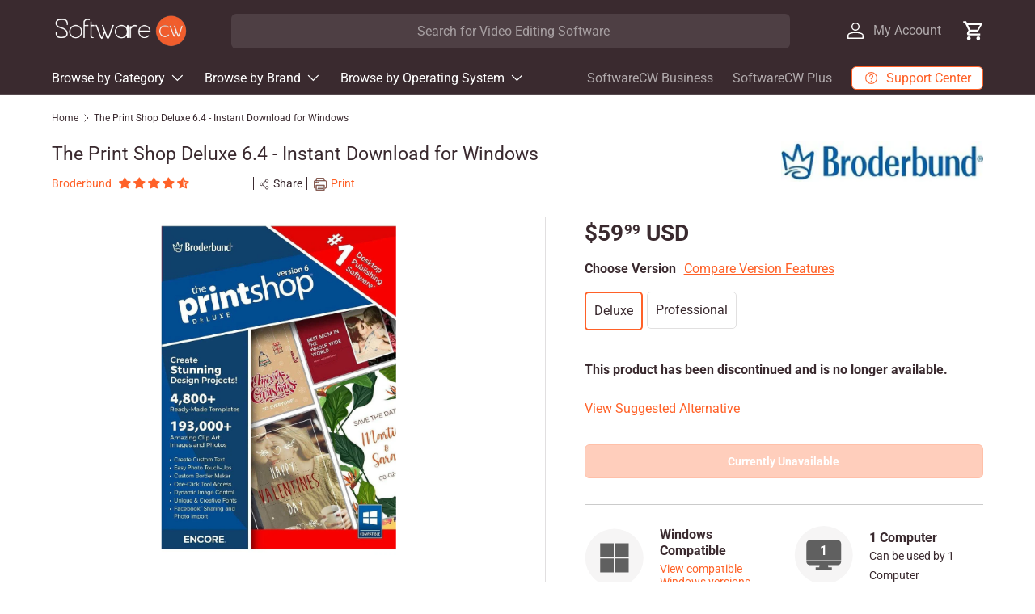

--- FILE ---
content_type: text/html; charset=utf-8
request_url: https://softwarecw.com/products/the-print-shop-deluxe-6-4-instant-download-for-windows
body_size: 84034
content:
<!doctype html>
<html class="no-js" lang="en" dir="ltr">

  <head>

    <!-- Google Tag Manager -->
      <script>(function(w,d,s,l,i){w[l]=w[l]||[];w[l].push({'gtm.start':
      new Date().getTime(),event:'gtm.js'});var f=d.getElementsByTagName(s)[0],
      j=d.createElement(s),dl=l!='dataLayer'?'&l='+l:'';j.async=true;j.src=
      'https://www.googletagmanager.com/gtm.js?id='+i+dl;f.parentNode.insertBefore(j,f);
      })(window,document,'script','dataLayer','GTM-PHNCCHXK');</script>
   <!-- End Google Tag Manager -->
   <!-- Google tag (gtag.js) -->
    <script async src="https://www.googletagmanager.com/gtag/js?id=G-N8MK0E82SB"></script>
    <script>
      window.dataLayer = window.dataLayer || [];
      function gtag(){dataLayer.push(arguments);}
      gtag('js', new Date());

      gtag('config', 'G-N8MK0E82SB');
    </script>
    <script async src="https://www.googletagmanager.com/gtag/js?id=AW-1055313324"></script>

    <script>
      window.dataLayer = window.dataLayer || [];
      function gtag(){dataLayer.push(arguments);}
      gtag('js', new Date());

      gtag('config', 'AW-1055313324');
    </script>
<title>Print Shop Deluxe | 10% Off For New Customers and Members | SoftwareCW</title><meta name="description" content="Get creative with The Print Shop Deluxe 6.4, now 10% off for new customers and members at SoftwareCW. Shop with us to avoid counterfeit products. Download now."><meta charset="utf-8">
<meta name="viewport" content="width=device-width,initial-scale=1">


<link rel="canonical" href="https://softwarecw.com/products/the-print-shop-deluxe-6-4-instant-download-for-windows"><link rel="icon" href="//softwarecw.com/cdn/shop/files/Original_Square_Logo.png?crop=center&height=48&v=1731323506&width=48" type="image/png">
  <link rel="apple-touch-icon" href="//softwarecw.com/cdn/shop/files/Original_Square_Logo.png?crop=center&height=180&v=1731323506&width=180"><meta property="og:site_name" content="SoftwareCW">
<meta property="og:url" content="https://softwarecw.com/products/the-print-shop-deluxe-6-4-instant-download-for-windows">
<meta property="og:title" content="Print Shop Deluxe | 10% Off For New Customers and Members | SoftwareCW">
<meta property="og:type" content="product">
<meta property="og:description" content="Get creative with The Print Shop Deluxe 6.4, now 10% off for new customers and members at SoftwareCW. Shop with us to avoid counterfeit products. Download now."><meta property="og:image" content="https://cdn.shopify.com/s/files/1/0556/5258/1539/files/Original_Rectangle_Logo_09fda69e-ecd2-4353-85a1-6247c54a429e.png?v=1706816253">
  <meta property="og:image:secure_url" content="https://softwarecw.com/cdn/shop/products/the-print-shop-deluxe-6-4-instant-download-for-windows-1-computer-softwarecw-authorized-reseller-1-32742796394725.jpg?crop=center&height=1200&v=1738086665&width=1200">
  <meta property="og:image:width" content="1100">
  <meta property="og:image:height" content="1600"><meta property="og:price:amount" content="59.99">
  <meta property="og:price:currency" content="USD"><meta name="twitter:card" content="summary_large_image">
<meta name="twitter:title" content="Print Shop Deluxe | 10% Off For New Customers and Members | SoftwareCW">
<meta name="twitter:description" content="Get creative with The Print Shop Deluxe 6.4, now 10% off for new customers and members at SoftwareCW. Shop with us to avoid counterfeit products. Download now.">
<link rel="preload" href="//softwarecw.com/cdn/shop/t/112/assets/main.css?v=96654242434133976941765999342" as="style"><style data-shopify>
@font-face {
  font-family: Roboto;
  font-weight: 400;
  font-style: normal;
  font-display: swap;
  src: url("//softwarecw.com/cdn/fonts/roboto/roboto_n4.2019d890f07b1852f56ce63ba45b2db45d852cba.woff2") format("woff2"),
       url("//softwarecw.com/cdn/fonts/roboto/roboto_n4.238690e0007583582327135619c5f7971652fa9d.woff") format("woff");
}
@font-face {
  font-family: Roboto;
  font-weight: 700;
  font-style: normal;
  font-display: swap;
  src: url("//softwarecw.com/cdn/fonts/roboto/roboto_n7.f38007a10afbbde8976c4056bfe890710d51dec2.woff2") format("woff2"),
       url("//softwarecw.com/cdn/fonts/roboto/roboto_n7.94bfdd3e80c7be00e128703d245c207769d763f9.woff") format("woff");
}
@font-face {
  font-family: Roboto;
  font-weight: 400;
  font-style: italic;
  font-display: swap;
  src: url("//softwarecw.com/cdn/fonts/roboto/roboto_i4.57ce898ccda22ee84f49e6b57ae302250655e2d4.woff2") format("woff2"),
       url("//softwarecw.com/cdn/fonts/roboto/roboto_i4.b21f3bd061cbcb83b824ae8c7671a82587b264bf.woff") format("woff");
}
@font-face {
  font-family: Roboto;
  font-weight: 700;
  font-style: italic;
  font-display: swap;
  src: url("//softwarecw.com/cdn/fonts/roboto/roboto_i7.7ccaf9410746f2c53340607c42c43f90a9005937.woff2") format("woff2"),
       url("//softwarecw.com/cdn/fonts/roboto/roboto_i7.49ec21cdd7148292bffea74c62c0df6e93551516.woff") format("woff");
}
@font-face {
  font-family: Roboto;
  font-weight: 400;
  font-style: normal;
  font-display: swap;
  src: url("//softwarecw.com/cdn/fonts/roboto/roboto_n4.2019d890f07b1852f56ce63ba45b2db45d852cba.woff2") format("woff2"),
       url("//softwarecw.com/cdn/fonts/roboto/roboto_n4.238690e0007583582327135619c5f7971652fa9d.woff") format("woff");
}
@font-face {
  font-family: Roboto;
  font-weight: 400;
  font-style: normal;
  font-display: swap;
  src: url("//softwarecw.com/cdn/fonts/roboto/roboto_n4.2019d890f07b1852f56ce63ba45b2db45d852cba.woff2") format("woff2"),
       url("//softwarecw.com/cdn/fonts/roboto/roboto_n4.238690e0007583582327135619c5f7971652fa9d.woff") format("woff");
}
:root {
        --bg-color: 255 255 255 / 1.0;
        --bg-color-og: 255 255 255 / 1.0;
        --heading-color: 58 42 47;
        --text-color: 58 42 47;
        --text-color-og: 58 42 47;
        --scrollbar-color: 58 42 47;
        --link-color: 255 97 40;
        --link-color-og: 255 97 40;
        --star-color: 255 97 40;--swatch-border-color-default: 216 212 213;
          --swatch-border-color-active: 157 149 151;
          --swatch-card-size: 24px;
          --swatch-variant-picker-size: 64px;--color-scheme-1-bg: 244 244 244 / 1.0;
        --color-scheme-1-grad: ;
        --color-scheme-1-heading: 58 42 47;
        --color-scheme-1-text: 58 42 47;
        --color-scheme-1-btn-bg: 255 97 40;
        --color-scheme-1-btn-text: 255 255 255;
        --color-scheme-1-btn-bg-hover: 255 132 87;--color-scheme-2-bg: 58 42 47 / 1.0;
        --color-scheme-2-grad: ;
        --color-scheme-2-heading: 255 97 40;
        --color-scheme-2-text: 255 255 255;
        --color-scheme-2-btn-bg: 255 97 40;
        --color-scheme-2-btn-text: 255 255 255;
        --color-scheme-2-btn-bg-hover: 255 132 87;--color-scheme-3-bg: 255 97 40 / 1.0;
        --color-scheme-3-grad: ;
        --color-scheme-3-heading: 255 255 255;
        --color-scheme-3-text: 255 255 255;
        --color-scheme-3-btn-bg: 58 42 47;
        --color-scheme-3-btn-text: 255 255 255;
        --color-scheme-3-btn-bg-hover: 96 81 85;

        --drawer-bg-color: 255 255 255 / 1.0;
        --drawer-text-color: 58 42 47;

        --panel-bg-color: 244 244 244 / 1.0;
        --panel-heading-color: 58 42 47;
        --panel-text-color: 58 42 47;

        --in-stock-text-color: 255 97 40;
        --low-stock-text-color: 255 97 40;
        --very-low-stock-text-color: 58 42 47;
        --no-stock-text-color: 58 42 47;
        --no-stock-backordered-text-color: 119 119 119;

        --error-bg-color: 255 255 255;
        --error-text-color: 58 42 47;
        --success-bg-color: 255 255 255;
        --success-text-color: 255 97 40;
        --info-bg-color: 255 255 255;
        --info-text-color: 255 97 40;

        --heading-font-family: Roboto, sans-serif;
        --heading-font-style: normal;
        --heading-font-weight: 400;
        --heading-scale-start: 4;

        --navigation-font-family: Roboto, sans-serif;
        --navigation-font-style: normal;
        --navigation-font-weight: 400;--heading-text-transform: none;
--subheading-text-transform: none;
        --body-font-family: Roboto, sans-serif;
        --body-font-style: normal;
        --body-font-weight: 400;
        --body-font-size: 16;

        --section-gap: 32;
        --heading-gap: calc(8 * var(--space-unit));--heading-gap: calc(6 * var(--space-unit));--grid-column-gap: 20px;--btn-bg-color: 255 97 40;
        --btn-bg-hover-color: 255 132 87;
        --btn-text-color: 255 255 255;
        --btn-bg-color-og: 255 97 40;
        --btn-text-color-og: 255 255 255;
        --btn-alt-bg-color: 255 255 255;
        --btn-alt-bg-alpha: 1.0;
        --btn-alt-text-color: 255 97 40;
        --btn-border-width: 1px;
        --btn-padding-y: 12px;

        
        --btn-border-radius: 6px;
        

        --btn-lg-border-radius: 50%;
        --btn-icon-border-radius: 50%;
        --input-with-btn-inner-radius: var(--btn-border-radius);

        --input-bg-color: 255 255 255 / 1.0;
        --input-text-color: 58 42 47;
        --input-border-width: 1px;
        --input-border-radius: 5px;
        --textarea-border-radius: 5px;
        --input-border-radius: 6px;
        --input-bg-color-diff-3: #f7f7f7;
        --input-bg-color-diff-6: #f0f0f0;

        --modal-border-radius: 5px;
        --modal-overlay-color: 0 0 0;
        --modal-overlay-opacity: 0.4;
        --drawer-border-radius: 5px;
        --overlay-border-radius: 5px;--custom-label-bg-color: 255 97 40;
        --custom-label-text-color: 255 255 255;--sale-label-bg-color: 255 97 40;
        --sale-label-text-color: 255 255 255;--sold-out-label-bg-color: 255 97 40;
        --sold-out-label-text-color: 255 255 255;--new-label-bg-color: 255 97 40;
        --new-label-text-color: 255 255 255;--preorder-label-bg-color: 0 166 237;
        --preorder-label-text-color: 255 255 255;

        --page-width: 1920px;
        --gutter-sm: 20px;
        --gutter-md: 32px;
        --gutter-lg: 64px;

        --payment-terms-bg-color: #ffffff;

        --coll-card-bg-color: #ffffff;
        --coll-card-border-color: #ffffff;--card-bg-color: rgba(0,0,0,0);
        --card-text-color: 58 42 47;
        --card-border-color: #f4f4f4;--blend-bg-color: #ffffff;
          
            --aos-animate-duration: 1s;
          

          
            --aos-min-width: 600;
          
        

        --reading-width: 48em;
      }

      @media (max-width: 769px) {
        :root {
          --reading-width: 36em;
        }
      }</style>

    <link rel="stylesheet" href="//softwarecw.com/cdn/shop/t/112/assets/main.css?v=96654242434133976941765999342">
    <script src="//softwarecw.com/cdn/shop/t/112/assets/main.js?v=59173523763242943651765999342" defer="defer"></script>
    
    <script src="//softwarecw.com/cdn/shop/t/112/assets/prefetch.js?v=8896379351124328071765999342" type="text/javascript"></script>
    
<link
        rel="preload"
        href="//softwarecw.com/cdn/fonts/roboto/roboto_n4.2019d890f07b1852f56ce63ba45b2db45d852cba.woff2"
        as="font"
        type="font/woff2"
        crossorigin
        fetchpriority="high"
      ><link
        rel="preload"
        href="//softwarecw.com/cdn/fonts/roboto/roboto_n4.2019d890f07b1852f56ce63ba45b2db45d852cba.woff2"
        as="font"
        type="font/woff2"
        crossorigin
        fetchpriority="high"
      ><script src="//softwarecw.com/cdn/shop/t/112/assets/blur-messages.js?v=98620774460636405321765999342" defer="defer"></script>
      <script src="//softwarecw.com/cdn/shop/t/112/assets/animate-on-scroll.js?v=15249566486942820451765999342" defer="defer"></script>
      <link rel="stylesheet" href="//softwarecw.com/cdn/shop/t/112/assets/animate-on-scroll.css?v=116194678796051782541765999342">
    

    <script>
      document.documentElement.className = document.documentElement.className.replace('no-js', 'js');
    </script>
    <!-- Redirecting Language Subfolder URLs To Main domain -->
    <script>
       if (window.location.href.indexOf("/en-ca/") > -1) {
        window.location.href = "https://softwarecw.com/";
      } 
     else if (window.location.href.indexOf("/en-nz/") > -1) {
        window.location.href = "https://softwarecw.com/";
      } 
      else if (window.location.href.indexOf("/en-gb/") > -1) {
        window.location.href = "https://softwarecw.com/";
      } 
      else if (window.location.href.indexOf("/en-au/") > -1) {
        window.location.href = "https://softwarecw.com/";
      } 
    </script>
    <!-- Redirecting Language Subfolder URLs To Main domain -->
    <script>window.performance && window.performance.mark && window.performance.mark('shopify.content_for_header.start');</script><meta id="shopify-digital-wallet" name="shopify-digital-wallet" content="/55652581539/digital_wallets/dialog">
<meta name="shopify-checkout-api-token" content="917ce4b59653726735418dd2c5d165ec">
<meta id="in-context-paypal-metadata" data-shop-id="55652581539" data-venmo-supported="false" data-environment="production" data-locale="en_US" data-paypal-v4="true" data-currency="USD">
<link rel="alternate" type="application/json+oembed" href="https://softwarecw.com/products/the-print-shop-deluxe-6-4-instant-download-for-windows.oembed">
<script async="async" src="/checkouts/internal/preloads.js?locale=en-US"></script>
<link rel="preconnect" href="https://shop.app" crossorigin="anonymous">
<script async="async" src="https://shop.app/checkouts/internal/preloads.js?locale=en-US&shop_id=55652581539" crossorigin="anonymous"></script>
<script id="apple-pay-shop-capabilities" type="application/json">{"shopId":55652581539,"countryCode":"US","currencyCode":"USD","merchantCapabilities":["supports3DS"],"merchantId":"gid:\/\/shopify\/Shop\/55652581539","merchantName":"SoftwareCW","requiredBillingContactFields":["postalAddress","email"],"requiredShippingContactFields":["postalAddress","email"],"shippingType":"shipping","supportedNetworks":["visa","masterCard","amex","discover","elo","jcb"],"total":{"type":"pending","label":"SoftwareCW","amount":"1.00"},"shopifyPaymentsEnabled":true,"supportsSubscriptions":true}</script>
<script id="shopify-features" type="application/json">{"accessToken":"917ce4b59653726735418dd2c5d165ec","betas":["rich-media-storefront-analytics"],"domain":"softwarecw.com","predictiveSearch":true,"shopId":55652581539,"locale":"en"}</script>
<script>var Shopify = Shopify || {};
Shopify.shop = "softwarecw.myshopify.com";
Shopify.locale = "en";
Shopify.currency = {"active":"USD","rate":"1.0"};
Shopify.country = "US";
Shopify.theme = {"name":"Live","id":156405792997,"schema_name":"Enterprise","schema_version":"1.4.2","theme_store_id":null,"role":"main"};
Shopify.theme.handle = "null";
Shopify.theme.style = {"id":null,"handle":null};
Shopify.cdnHost = "softwarecw.com/cdn";
Shopify.routes = Shopify.routes || {};
Shopify.routes.root = "/";</script>
<script type="module">!function(o){(o.Shopify=o.Shopify||{}).modules=!0}(window);</script>
<script>!function(o){function n(){var o=[];function n(){o.push(Array.prototype.slice.apply(arguments))}return n.q=o,n}var t=o.Shopify=o.Shopify||{};t.loadFeatures=n(),t.autoloadFeatures=n()}(window);</script>
<script>
  window.ShopifyPay = window.ShopifyPay || {};
  window.ShopifyPay.apiHost = "shop.app\/pay";
  window.ShopifyPay.redirectState = null;
</script>
<script id="shop-js-analytics" type="application/json">{"pageType":"product"}</script>
<script defer="defer" async type="module" src="//softwarecw.com/cdn/shopifycloud/shop-js/modules/v2/client.init-shop-cart-sync_BT-GjEfc.en.esm.js"></script>
<script defer="defer" async type="module" src="//softwarecw.com/cdn/shopifycloud/shop-js/modules/v2/chunk.common_D58fp_Oc.esm.js"></script>
<script defer="defer" async type="module" src="//softwarecw.com/cdn/shopifycloud/shop-js/modules/v2/chunk.modal_xMitdFEc.esm.js"></script>
<script type="module">
  await import("//softwarecw.com/cdn/shopifycloud/shop-js/modules/v2/client.init-shop-cart-sync_BT-GjEfc.en.esm.js");
await import("//softwarecw.com/cdn/shopifycloud/shop-js/modules/v2/chunk.common_D58fp_Oc.esm.js");
await import("//softwarecw.com/cdn/shopifycloud/shop-js/modules/v2/chunk.modal_xMitdFEc.esm.js");

  window.Shopify.SignInWithShop?.initShopCartSync?.({"fedCMEnabled":true,"windoidEnabled":true});

</script>
<script defer="defer" async type="module" src="//softwarecw.com/cdn/shopifycloud/shop-js/modules/v2/client.payment-terms_Ci9AEqFq.en.esm.js"></script>
<script defer="defer" async type="module" src="//softwarecw.com/cdn/shopifycloud/shop-js/modules/v2/chunk.common_D58fp_Oc.esm.js"></script>
<script defer="defer" async type="module" src="//softwarecw.com/cdn/shopifycloud/shop-js/modules/v2/chunk.modal_xMitdFEc.esm.js"></script>
<script type="module">
  await import("//softwarecw.com/cdn/shopifycloud/shop-js/modules/v2/client.payment-terms_Ci9AEqFq.en.esm.js");
await import("//softwarecw.com/cdn/shopifycloud/shop-js/modules/v2/chunk.common_D58fp_Oc.esm.js");
await import("//softwarecw.com/cdn/shopifycloud/shop-js/modules/v2/chunk.modal_xMitdFEc.esm.js");

  
</script>
<script>
  window.Shopify = window.Shopify || {};
  if (!window.Shopify.featureAssets) window.Shopify.featureAssets = {};
  window.Shopify.featureAssets['shop-js'] = {"shop-cart-sync":["modules/v2/client.shop-cart-sync_DZOKe7Ll.en.esm.js","modules/v2/chunk.common_D58fp_Oc.esm.js","modules/v2/chunk.modal_xMitdFEc.esm.js"],"init-fed-cm":["modules/v2/client.init-fed-cm_B6oLuCjv.en.esm.js","modules/v2/chunk.common_D58fp_Oc.esm.js","modules/v2/chunk.modal_xMitdFEc.esm.js"],"shop-cash-offers":["modules/v2/client.shop-cash-offers_D2sdYoxE.en.esm.js","modules/v2/chunk.common_D58fp_Oc.esm.js","modules/v2/chunk.modal_xMitdFEc.esm.js"],"shop-login-button":["modules/v2/client.shop-login-button_QeVjl5Y3.en.esm.js","modules/v2/chunk.common_D58fp_Oc.esm.js","modules/v2/chunk.modal_xMitdFEc.esm.js"],"pay-button":["modules/v2/client.pay-button_DXTOsIq6.en.esm.js","modules/v2/chunk.common_D58fp_Oc.esm.js","modules/v2/chunk.modal_xMitdFEc.esm.js"],"shop-button":["modules/v2/client.shop-button_DQZHx9pm.en.esm.js","modules/v2/chunk.common_D58fp_Oc.esm.js","modules/v2/chunk.modal_xMitdFEc.esm.js"],"avatar":["modules/v2/client.avatar_BTnouDA3.en.esm.js"],"init-windoid":["modules/v2/client.init-windoid_CR1B-cfM.en.esm.js","modules/v2/chunk.common_D58fp_Oc.esm.js","modules/v2/chunk.modal_xMitdFEc.esm.js"],"init-shop-for-new-customer-accounts":["modules/v2/client.init-shop-for-new-customer-accounts_C_vY_xzh.en.esm.js","modules/v2/client.shop-login-button_QeVjl5Y3.en.esm.js","modules/v2/chunk.common_D58fp_Oc.esm.js","modules/v2/chunk.modal_xMitdFEc.esm.js"],"init-shop-email-lookup-coordinator":["modules/v2/client.init-shop-email-lookup-coordinator_BI7n9ZSv.en.esm.js","modules/v2/chunk.common_D58fp_Oc.esm.js","modules/v2/chunk.modal_xMitdFEc.esm.js"],"init-shop-cart-sync":["modules/v2/client.init-shop-cart-sync_BT-GjEfc.en.esm.js","modules/v2/chunk.common_D58fp_Oc.esm.js","modules/v2/chunk.modal_xMitdFEc.esm.js"],"shop-toast-manager":["modules/v2/client.shop-toast-manager_DiYdP3xc.en.esm.js","modules/v2/chunk.common_D58fp_Oc.esm.js","modules/v2/chunk.modal_xMitdFEc.esm.js"],"init-customer-accounts":["modules/v2/client.init-customer-accounts_D9ZNqS-Q.en.esm.js","modules/v2/client.shop-login-button_QeVjl5Y3.en.esm.js","modules/v2/chunk.common_D58fp_Oc.esm.js","modules/v2/chunk.modal_xMitdFEc.esm.js"],"init-customer-accounts-sign-up":["modules/v2/client.init-customer-accounts-sign-up_iGw4briv.en.esm.js","modules/v2/client.shop-login-button_QeVjl5Y3.en.esm.js","modules/v2/chunk.common_D58fp_Oc.esm.js","modules/v2/chunk.modal_xMitdFEc.esm.js"],"shop-follow-button":["modules/v2/client.shop-follow-button_CqMgW2wH.en.esm.js","modules/v2/chunk.common_D58fp_Oc.esm.js","modules/v2/chunk.modal_xMitdFEc.esm.js"],"checkout-modal":["modules/v2/client.checkout-modal_xHeaAweL.en.esm.js","modules/v2/chunk.common_D58fp_Oc.esm.js","modules/v2/chunk.modal_xMitdFEc.esm.js"],"shop-login":["modules/v2/client.shop-login_D91U-Q7h.en.esm.js","modules/v2/chunk.common_D58fp_Oc.esm.js","modules/v2/chunk.modal_xMitdFEc.esm.js"],"lead-capture":["modules/v2/client.lead-capture_BJmE1dJe.en.esm.js","modules/v2/chunk.common_D58fp_Oc.esm.js","modules/v2/chunk.modal_xMitdFEc.esm.js"],"payment-terms":["modules/v2/client.payment-terms_Ci9AEqFq.en.esm.js","modules/v2/chunk.common_D58fp_Oc.esm.js","modules/v2/chunk.modal_xMitdFEc.esm.js"]};
</script>
<script>(function() {
  var isLoaded = false;
  function asyncLoad() {
    if (isLoaded) return;
    isLoaded = true;
    var urls = ["\/\/cdn.shopify.com\/proxy\/96c22b92ff36d0965e7e89ab3c2c9565e42e86ff9eaae945206f2c2d4b2f6a4e\/bingshoppingtool-t2app-prod.trafficmanager.net\/api\/ShopifyMT\/v1\/uet\/tracking_script?shop=softwarecw.myshopify.com\u0026sp-cache-control=cHVibGljLCBtYXgtYWdlPTkwMA"];
    for (var i = 0; i < urls.length; i++) {
      var s = document.createElement('script');
      s.type = 'text/javascript';
      s.async = true;
      s.src = urls[i];
      var x = document.getElementsByTagName('script')[0];
      x.parentNode.insertBefore(s, x);
    }
  };
  if(window.attachEvent) {
    window.attachEvent('onload', asyncLoad);
  } else {
    window.addEventListener('load', asyncLoad, false);
  }
})();</script>
<script id="__st">var __st={"a":55652581539,"offset":-21600,"reqid":"ab0ef78b-4f8a-4bf3-ae4a-e02ba5e9b3db-1769364286","pageurl":"softwarecw.com\/products\/the-print-shop-deluxe-6-4-instant-download-for-windows","u":"2754ca5efd75","p":"product","rtyp":"product","rid":8116307362021};</script>
<script>window.ShopifyPaypalV4VisibilityTracking = true;</script>
<script id="captcha-bootstrap">!function(){'use strict';const t='contact',e='account',n='new_comment',o=[[t,t],['blogs',n],['comments',n],[t,'customer']],c=[[e,'customer_login'],[e,'guest_login'],[e,'recover_customer_password'],[e,'create_customer']],r=t=>t.map((([t,e])=>`form[action*='/${t}']:not([data-nocaptcha='true']) input[name='form_type'][value='${e}']`)).join(','),a=t=>()=>t?[...document.querySelectorAll(t)].map((t=>t.form)):[];function s(){const t=[...o],e=r(t);return a(e)}const i='password',u='form_key',d=['recaptcha-v3-token','g-recaptcha-response','h-captcha-response',i],f=()=>{try{return window.sessionStorage}catch{return}},m='__shopify_v',_=t=>t.elements[u];function p(t,e,n=!1){try{const o=window.sessionStorage,c=JSON.parse(o.getItem(e)),{data:r}=function(t){const{data:e,action:n}=t;return t[m]||n?{data:e,action:n}:{data:t,action:n}}(c);for(const[e,n]of Object.entries(r))t.elements[e]&&(t.elements[e].value=n);n&&o.removeItem(e)}catch(o){console.error('form repopulation failed',{error:o})}}const l='form_type',E='cptcha';function T(t){t.dataset[E]=!0}const w=window,h=w.document,L='Shopify',v='ce_forms',y='captcha';let A=!1;((t,e)=>{const n=(g='f06e6c50-85a8-45c8-87d0-21a2b65856fe',I='https://cdn.shopify.com/shopifycloud/storefront-forms-hcaptcha/ce_storefront_forms_captcha_hcaptcha.v1.5.2.iife.js',D={infoText:'Protected by hCaptcha',privacyText:'Privacy',termsText:'Terms'},(t,e,n)=>{const o=w[L][v],c=o.bindForm;if(c)return c(t,g,e,D).then(n);var r;o.q.push([[t,g,e,D],n]),r=I,A||(h.body.append(Object.assign(h.createElement('script'),{id:'captcha-provider',async:!0,src:r})),A=!0)});var g,I,D;w[L]=w[L]||{},w[L][v]=w[L][v]||{},w[L][v].q=[],w[L][y]=w[L][y]||{},w[L][y].protect=function(t,e){n(t,void 0,e),T(t)},Object.freeze(w[L][y]),function(t,e,n,w,h,L){const[v,y,A,g]=function(t,e,n){const i=e?o:[],u=t?c:[],d=[...i,...u],f=r(d),m=r(i),_=r(d.filter((([t,e])=>n.includes(e))));return[a(f),a(m),a(_),s()]}(w,h,L),I=t=>{const e=t.target;return e instanceof HTMLFormElement?e:e&&e.form},D=t=>v().includes(t);t.addEventListener('submit',(t=>{const e=I(t);if(!e)return;const n=D(e)&&!e.dataset.hcaptchaBound&&!e.dataset.recaptchaBound,o=_(e),c=g().includes(e)&&(!o||!o.value);(n||c)&&t.preventDefault(),c&&!n&&(function(t){try{if(!f())return;!function(t){const e=f();if(!e)return;const n=_(t);if(!n)return;const o=n.value;o&&e.removeItem(o)}(t);const e=Array.from(Array(32),(()=>Math.random().toString(36)[2])).join('');!function(t,e){_(t)||t.append(Object.assign(document.createElement('input'),{type:'hidden',name:u})),t.elements[u].value=e}(t,e),function(t,e){const n=f();if(!n)return;const o=[...t.querySelectorAll(`input[type='${i}']`)].map((({name:t})=>t)),c=[...d,...o],r={};for(const[a,s]of new FormData(t).entries())c.includes(a)||(r[a]=s);n.setItem(e,JSON.stringify({[m]:1,action:t.action,data:r}))}(t,e)}catch(e){console.error('failed to persist form',e)}}(e),e.submit())}));const S=(t,e)=>{t&&!t.dataset[E]&&(n(t,e.some((e=>e===t))),T(t))};for(const o of['focusin','change'])t.addEventListener(o,(t=>{const e=I(t);D(e)&&S(e,y())}));const B=e.get('form_key'),M=e.get(l),P=B&&M;t.addEventListener('DOMContentLoaded',(()=>{const t=y();if(P)for(const e of t)e.elements[l].value===M&&p(e,B);[...new Set([...A(),...v().filter((t=>'true'===t.dataset.shopifyCaptcha))])].forEach((e=>S(e,t)))}))}(h,new URLSearchParams(w.location.search),n,t,e,['guest_login'])})(!0,!0)}();</script>
<script integrity="sha256-4kQ18oKyAcykRKYeNunJcIwy7WH5gtpwJnB7kiuLZ1E=" data-source-attribution="shopify.loadfeatures" defer="defer" src="//softwarecw.com/cdn/shopifycloud/storefront/assets/storefront/load_feature-a0a9edcb.js" crossorigin="anonymous"></script>
<script crossorigin="anonymous" defer="defer" src="//softwarecw.com/cdn/shopifycloud/storefront/assets/shopify_pay/storefront-65b4c6d7.js?v=20250812"></script>
<script data-source-attribution="shopify.dynamic_checkout.dynamic.init">var Shopify=Shopify||{};Shopify.PaymentButton=Shopify.PaymentButton||{isStorefrontPortableWallets:!0,init:function(){window.Shopify.PaymentButton.init=function(){};var t=document.createElement("script");t.src="https://softwarecw.com/cdn/shopifycloud/portable-wallets/latest/portable-wallets.en.js",t.type="module",document.head.appendChild(t)}};
</script>
<script data-source-attribution="shopify.dynamic_checkout.buyer_consent">
  function portableWalletsHideBuyerConsent(e){var t=document.getElementById("shopify-buyer-consent"),n=document.getElementById("shopify-subscription-policy-button");t&&n&&(t.classList.add("hidden"),t.setAttribute("aria-hidden","true"),n.removeEventListener("click",e))}function portableWalletsShowBuyerConsent(e){var t=document.getElementById("shopify-buyer-consent"),n=document.getElementById("shopify-subscription-policy-button");t&&n&&(t.classList.remove("hidden"),t.removeAttribute("aria-hidden"),n.addEventListener("click",e))}window.Shopify?.PaymentButton&&(window.Shopify.PaymentButton.hideBuyerConsent=portableWalletsHideBuyerConsent,window.Shopify.PaymentButton.showBuyerConsent=portableWalletsShowBuyerConsent);
</script>
<script data-source-attribution="shopify.dynamic_checkout.cart.bootstrap">document.addEventListener("DOMContentLoaded",(function(){function t(){return document.querySelector("shopify-accelerated-checkout-cart, shopify-accelerated-checkout")}if(t())Shopify.PaymentButton.init();else{new MutationObserver((function(e,n){t()&&(Shopify.PaymentButton.init(),n.disconnect())})).observe(document.body,{childList:!0,subtree:!0})}}));
</script>
<link id="shopify-accelerated-checkout-styles" rel="stylesheet" media="screen" href="https://softwarecw.com/cdn/shopifycloud/portable-wallets/latest/accelerated-checkout-backwards-compat.css" crossorigin="anonymous">
<style id="shopify-accelerated-checkout-cart">
        #shopify-buyer-consent {
  margin-top: 1em;
  display: inline-block;
  width: 100%;
}

#shopify-buyer-consent.hidden {
  display: none;
}

#shopify-subscription-policy-button {
  background: none;
  border: none;
  padding: 0;
  text-decoration: underline;
  font-size: inherit;
  cursor: pointer;
}

#shopify-subscription-policy-button::before {
  box-shadow: none;
}

      </style>
<script id="sections-script" data-sections="header,footer" defer="defer" src="//softwarecw.com/cdn/shop/t/112/compiled_assets/scripts.js?v=29585"></script>
<script>window.performance && window.performance.mark && window.performance.mark('shopify.content_for_header.end');</script>
<!-- CC Custom Head Start --><!-- CC Custom Head End --><!-- BEGIN app block: shopify://apps/judge-me-reviews/blocks/judgeme_core/61ccd3b1-a9f2-4160-9fe9-4fec8413e5d8 --><!-- Start of Judge.me Core -->






<link rel="dns-prefetch" href="https://cdnwidget.judge.me">
<link rel="dns-prefetch" href="https://cdn.judge.me">
<link rel="dns-prefetch" href="https://cdn1.judge.me">
<link rel="dns-prefetch" href="https://api.judge.me">

<script data-cfasync='false' class='jdgm-settings-script'>window.jdgmSettings={"pagination":5,"disable_web_reviews":false,"badge_no_review_text":"No Reviews Yet","badge_n_reviews_text":"Rated {{ average_rating_1_decimal }} out of 5 from {{ n }} Review/Reviews","badge_star_color":"#ff6128","hide_badge_preview_if_no_reviews":false,"badge_hide_text":false,"enforce_center_preview_badge":false,"widget_title":"Customer Reviews","widget_open_form_text":"Review this Software","widget_close_form_text":"Cancel Review","widget_refresh_page_text":"Refresh page","widget_summary_text":"From {{ number_of_reviews }} review/reviews","widget_no_review_text":"No Reviews Yet","widget_name_field_text":"Your Name","widget_verified_name_field_text":"Verified ","widget_name_placeholder_text":"Enter your name","widget_required_field_error_text":"This field is required.","widget_email_field_text":"Your Email Address","widget_verified_email_field_text":"Your Email (Not displayed publicly)","widget_email_placeholder_text":"Enter your email adress","widget_email_field_error_text":"Please enter a valid email address.","widget_rating_field_text":"If you need support with an existing order, please \u003ca href='https://softwarecw.com/pages/support-center'\u003econtact us\u003c/a\u003e first.","widget_review_title_field_text":"Title of your Review","widget_review_title_placeholder_text":"Give your review a title","widget_review_body_field_text":"Your Review","widget_review_body_placeholder_text":"Write your review here","widget_pictures_field_text":"Add a Screenshot of your Project (Optional)","widget_submit_review_text":"Submit Software Review","widget_submit_verified_review_text":"Submit Software Review","widget_submit_success_msg_with_auto_publish":"Thank you! Please refresh the page in a few moments to see your review. ","widget_submit_success_msg_no_auto_publish":"Thank you! Your review will be published as soon as it is approved by SoftwareCW.","widget_show_default_reviews_out_of_total_text":"Showing {{ n_reviews_shown }} out of {{ n_reviews }} reviews.","widget_show_all_link_text":"Show all","widget_show_less_link_text":"Show less","widget_author_said_text":"{{ reviewer_name }} said:","widget_days_text":"{{ n }} days ago","widget_weeks_text":"{{ n }} week/weeks ago","widget_months_text":"{{ n }} month/months ago","widget_years_text":"{{ n }} year/years ago","widget_yesterday_text":"Yesterday","widget_today_text":"Today","widget_replied_text":"{{ shop_name }} replied:","widget_read_more_text":"Read more","widget_reviewer_name_as_initial":"anonymous","widget_rating_filter_color":"#ff6128","widget_rating_filter_see_all_text":"See all reviews","widget_sorting_most_recent_text":"Most Recent","widget_sorting_highest_rating_text":"Highest Rating","widget_sorting_lowest_rating_text":"Lowest Rating","widget_sorting_with_pictures_text":"Only Pictures","widget_sorting_most_helpful_text":"Most Helpful","widget_open_question_form_text":"Ask a Question about this Software","widget_reviews_subtab_text":"Reviews of this Software","widget_questions_subtab_text":"Questions asked about this Software","widget_question_label_text":"What's your Question about this Software","widget_answer_label_text":"Answer","widget_question_placeholder_text":"Write your question here","widget_submit_question_text":"Submit Question","widget_question_submit_success_text":"Thank you for your Question! We will notify you by Email once it gets answered.","widget_star_color":"#ff6128","verified_badge_text":"Verified Review","verified_badge_bg_color":"#ff6128","verified_badge_text_color":"#ffffff","verified_badge_placement":"left-of-reviewer-name","widget_review_max_height":5,"widget_hide_border":true,"widget_social_share":true,"widget_thumb":true,"widget_review_location_show":true,"widget_location_format":"country_iso_code","all_reviews_include_out_of_store_products":false,"all_reviews_out_of_store_text":"(out of store)","all_reviews_pagination":100,"all_reviews_product_name_prefix_text":"about","enable_review_pictures":false,"enable_question_anwser":true,"widget_theme":"align","review_date_format":"timestamp","default_sort_method":"most-recent","widget_product_reviews_subtab_text":"Reviews of this Product","widget_shop_reviews_subtab_text":"Reviews of SoftwareCW","widget_other_products_reviews_text":"Reviews for other products","widget_store_reviews_subtab_text":"Reviews of SoftwareCW","widget_no_store_reviews_text":"This store hasn't received any reviews yet","widget_web_restriction_product_reviews_text":"This product hasn't received any reviews yet","widget_no_items_text":"No items found","widget_show_more_text":"Show more","widget_write_a_store_review_text":"Write a Store Review","widget_other_languages_heading":"Reviews in Other Languages","widget_translate_review_text":"Translate review to {{ language }}","widget_translating_review_text":"Translating...","widget_show_original_translation_text":"Show original ({{ language }})","widget_translate_review_failed_text":"Review couldn't be translated.","widget_translate_review_retry_text":"Retry","widget_translate_review_try_again_later_text":"Try again later","show_product_url_for_grouped_product":false,"widget_sorting_pictures_first_text":"Pictures First","show_pictures_on_all_rev_page_mobile":false,"show_pictures_on_all_rev_page_desktop":false,"floating_tab_hide_mobile_install_preference":false,"floating_tab_button_name":"★ Reviews","floating_tab_title":"Let customers speak for us","floating_tab_button_color":"","floating_tab_button_background_color":"","floating_tab_url":"","floating_tab_url_enabled":false,"floating_tab_tab_style":"text","all_reviews_text_badge_text":"Customers rate us {{ shop.metafields.judgeme.all_reviews_rating | round: 1 }}/5 based on {{ shop.metafields.judgeme.all_reviews_count }} reviews.","all_reviews_text_badge_text_branded_style":"{{ shop.metafields.judgeme.all_reviews_rating | round: 1 }} out of 5 stars based on {{ shop.metafields.judgeme.all_reviews_count }} reviews","is_all_reviews_text_badge_a_link":false,"show_stars_for_all_reviews_text_badge":false,"all_reviews_text_badge_url":"","all_reviews_text_style":"branded","all_reviews_text_color_style":"judgeme_brand_color","all_reviews_text_color":"#108474","all_reviews_text_show_jm_brand":true,"featured_carousel_show_header":true,"featured_carousel_title":"Let customers speak for us","testimonials_carousel_title":"Customers are saying","videos_carousel_title":"Real customer stories","cards_carousel_title":"Customers are saying","featured_carousel_count_text":"from {{ n }} reviews","featured_carousel_add_link_to_all_reviews_page":false,"featured_carousel_url":"","featured_carousel_show_images":true,"featured_carousel_autoslide_interval":5,"featured_carousel_arrows_on_the_sides":true,"featured_carousel_height":200,"featured_carousel_width":100,"featured_carousel_image_size":0,"featured_carousel_image_height":250,"featured_carousel_arrow_color":"#FFFFFF","verified_count_badge_style":"vintage","verified_count_badge_orientation":"horizontal","verified_count_badge_color_style":"judgeme_brand_color","verified_count_badge_color":"#108474","is_verified_count_badge_a_link":false,"verified_count_badge_url":"","verified_count_badge_show_jm_brand":true,"widget_rating_preset_default":5,"widget_first_sub_tab":"product-reviews","widget_show_histogram":true,"widget_histogram_use_custom_color":true,"widget_pagination_use_custom_color":true,"widget_star_use_custom_color":true,"widget_verified_badge_use_custom_color":true,"widget_write_review_use_custom_color":false,"picture_reminder_submit_button":"Upload Pictures","enable_review_videos":false,"mute_video_by_default":false,"widget_sorting_videos_first_text":"Videos First","widget_review_pending_text":"Pending","featured_carousel_items_for_large_screen":3,"social_share_options_order":"Facebook,Twitter,Pinterest,LinkedIn","remove_microdata_snippet":true,"disable_json_ld":false,"enable_json_ld_products":true,"preview_badge_show_question_text":true,"preview_badge_no_question_text":"Be the first to ask a Question about this Software","preview_badge_n_question_text":"{{ number_of_questions }} Question/Questions asked about this Software","qa_badge_show_icon":true,"qa_badge_icon_color":"#ff6128","qa_badge_position":"same-row","remove_judgeme_branding":true,"widget_add_search_bar":true,"widget_search_bar_placeholder":"Search Reviews","widget_sorting_verified_only_text":"Verified only","featured_carousel_theme":"card","featured_carousel_show_rating":true,"featured_carousel_show_title":true,"featured_carousel_show_body":true,"featured_carousel_show_date":false,"featured_carousel_show_reviewer":false,"featured_carousel_show_product":false,"featured_carousel_header_background_color":"#108474","featured_carousel_header_text_color":"#ffffff","featured_carousel_name_product_separator":"reviewed","featured_carousel_full_star_background":"#FF6128","featured_carousel_empty_star_background":"#FFFFFF","featured_carousel_vertical_theme_background":"#f9fafb","featured_carousel_verified_badge_enable":false,"featured_carousel_verified_badge_color":"#FF6128","featured_carousel_border_style":"round","featured_carousel_review_line_length_limit":3,"featured_carousel_more_reviews_button_text":"Read more reviews","featured_carousel_view_product_button_text":"View product","all_reviews_page_load_reviews_on":"scroll","all_reviews_page_load_more_text":"Load More Reviews","disable_fb_tab_reviews":false,"enable_ajax_cdn_cache":false,"widget_advanced_speed_features":5,"widget_public_name_text":"Choose how you want your Name displayed publicly:","default_reviewer_name":"John Smith","default_reviewer_name_has_non_latin":true,"widget_reviewer_anonymous":"SoftwareCW Customer","medals_widget_title":"Judge.me Review Medals","medals_widget_background_color":"#f9fafb","medals_widget_position":"footer_all_pages","medals_widget_border_color":"#f9fafb","medals_widget_verified_text_position":"left","medals_widget_use_monochromatic_version":false,"medals_widget_elements_color":"#108474","show_reviewer_avatar":false,"widget_invalid_yt_video_url_error_text":"Not a YouTube video URL","widget_max_length_field_error_text":"Please enter no more than {0} characters.","widget_show_country_flag":true,"widget_show_collected_via_shop_app":true,"widget_verified_by_shop_badge_style":"light","widget_verified_by_shop_text":"Verified by Shop","widget_show_photo_gallery":false,"widget_load_with_code_splitting":true,"widget_ugc_install_preference":false,"widget_ugc_title":"Made by us, Shared by you","widget_ugc_subtitle":"Tag us to see your picture featured in our page","widget_ugc_arrows_color":"#ffffff","widget_ugc_primary_button_text":"Buy Now","widget_ugc_primary_button_background_color":"#108474","widget_ugc_primary_button_text_color":"#ffffff","widget_ugc_primary_button_border_width":"0","widget_ugc_primary_button_border_style":"none","widget_ugc_primary_button_border_color":"#108474","widget_ugc_primary_button_border_radius":"25","widget_ugc_secondary_button_text":"Load More","widget_ugc_secondary_button_background_color":"#ffffff","widget_ugc_secondary_button_text_color":"#108474","widget_ugc_secondary_button_border_width":"2","widget_ugc_secondary_button_border_style":"solid","widget_ugc_secondary_button_border_color":"#108474","widget_ugc_secondary_button_border_radius":"25","widget_ugc_reviews_button_text":"View Reviews","widget_ugc_reviews_button_background_color":"#ffffff","widget_ugc_reviews_button_text_color":"#108474","widget_ugc_reviews_button_border_width":"2","widget_ugc_reviews_button_border_style":"solid","widget_ugc_reviews_button_border_color":"#108474","widget_ugc_reviews_button_border_radius":"25","widget_ugc_reviews_button_link_to":"judgeme-reviews-page","widget_ugc_show_post_date":true,"widget_ugc_max_width":"800","widget_rating_metafield_value_type":true,"widget_primary_color":"#FF6128","widget_enable_secondary_color":true,"widget_secondary_color":"#f4f4f4","widget_summary_average_rating_text":"Rated {{ average_rating }} out of 5","widget_media_grid_title":"Screenshots of Customers Projects using this Product","widget_media_grid_see_more_text":"See More","widget_round_style":true,"widget_show_product_medals":false,"widget_verified_by_judgeme_text":"Verified by Judge.me","widget_show_store_medals":true,"widget_verified_by_judgeme_text_in_store_medals":"Verified by Judge.me","widget_media_field_exceed_quantity_message":"Sorry, we can only accept {{ max_media }} for one review.","widget_media_field_exceed_limit_message":"{{ file_name }} is too large, please select a {{ media_type }} less than {{ size_limit }}MB.","widget_review_submitted_text":"Software Review Submitted!","widget_question_submitted_text":"Question Submitted!","widget_close_form_text_question":"Cancel","widget_write_your_answer_here_text":"Write your answer here","widget_enabled_branded_link":false,"widget_show_collected_by_judgeme":false,"widget_reviewer_name_color":"#3A2A2F","widget_write_review_text_color":"","widget_write_review_bg_color":"#FF6128","widget_collected_by_judgeme_text":"collected by Judge.me","widget_pagination_type":"standard","widget_load_more_text":"Load More","widget_load_more_color":"#3A2A2F","widget_full_review_text":"Full Review","widget_read_more_reviews_text":"Read More Reviews","widget_read_questions_text":"Read Questions","widget_questions_and_answers_text":"Questions \u0026 Answers","widget_verified_by_text":"Verified by","widget_verified_text":"Verified","widget_number_of_reviews_text":"{{ number_of_reviews }} reviews","widget_back_button_text":"Back","widget_next_button_text":"Next","widget_custom_forms_filter_button":"Filters","custom_forms_style":"horizontal","widget_show_review_information":false,"how_reviews_are_collected":"How reviews are collected?","widget_show_review_keywords":true,"widget_gdpr_statement":"How we use your data: We'll only contact you about the review you left, and only if necessary. By submitting your review, you agree to Judge.me's \u003ca href='https://judge.me/terms' target='_blank' rel='nofollow noopener'\u003eterms\u003c/a\u003e, \u003ca href='https://judge.me/privacy' target='_blank' rel='nofollow noopener'\u003eprivacy\u003c/a\u003e and \u003ca href='https://judge.me/content-policy' target='_blank' rel='nofollow noopener'\u003econtent\u003c/a\u003e policies.","widget_multilingual_sorting_enabled":false,"widget_translate_review_content_enabled":false,"widget_translate_review_content_method":"manual","popup_widget_review_selection":"automatically_with_pictures","popup_widget_round_border_style":true,"popup_widget_show_title":true,"popup_widget_show_body":true,"popup_widget_show_reviewer":false,"popup_widget_show_product":true,"popup_widget_show_pictures":true,"popup_widget_use_review_picture":true,"popup_widget_show_on_home_page":true,"popup_widget_show_on_product_page":true,"popup_widget_show_on_collection_page":true,"popup_widget_show_on_cart_page":true,"popup_widget_position":"bottom_left","popup_widget_first_review_delay":5,"popup_widget_duration":5,"popup_widget_interval":5,"popup_widget_review_count":5,"popup_widget_hide_on_mobile":true,"review_snippet_widget_round_border_style":true,"review_snippet_widget_card_color":"#FFFFFF","review_snippet_widget_slider_arrows_background_color":"#FFFFFF","review_snippet_widget_slider_arrows_color":"#000000","review_snippet_widget_star_color":"#108474","show_product_variant":false,"all_reviews_product_variant_label_text":"Variant: ","widget_show_verified_branding":false,"widget_ai_summary_title":"Summary of Reviews","widget_ai_summary_disclaimer":"AI-powered review summary based on recent customer reviews","widget_show_ai_summary":true,"widget_show_ai_summary_bg":true,"widget_show_review_title_input":true,"redirect_reviewers_invited_via_email":"external_form","request_store_review_after_product_review":true,"request_review_other_products_in_order":false,"review_form_color_scheme":"custom","review_form_corner_style":"soft","review_form_star_color":"#FF6128","review_form_text_color":"#3A2A2F","review_form_background_color":"#ffffff","review_form_field_background_color":"#FFFFFF","review_form_button_color":"#FF6128","review_form_button_text_color":"#ffffff","review_form_modal_overlay_color":"#000000","review_content_screen_title_text":"Review this Software","review_content_introduction_text":"Please keep in mind this review is regarding the software itself, and not of the service you received from us.","store_review_form_title_text":"How would you rate this store?","store_review_form_introduction_text":"We would love it if you would share a bit about your experience.","show_review_guidance_text":true,"one_star_review_guidance_text":"Poor","five_star_review_guidance_text":"Great","customer_information_screen_title_text":"About You","customer_information_introduction_text":"Please tell us more about you.","custom_questions_screen_title_text":"Your experience in more detail","custom_questions_introduction_text":"Here are a few questions to help us understand more about your experience.","review_submitted_screen_title_text":"Thanks for your Review!","review_submitted_screen_thank_you_text":"We are processing it and it will appear on the store soon.","review_submitted_screen_email_verification_text":"Please confirm your email by clicking the link we just sent you. This helps us keep reviews authentic.","review_submitted_request_store_review_text":"Review your experience of the service you received from us","review_submitted_review_other_products_text":"Would you like to also review these products?","store_review_screen_title_text":"Review your experience of the service you received from us","store_review_introduction_text":"Please keep in mind this review is of the service you received from us.","reviewer_media_screen_title_picture_text":"Share a picture","reviewer_media_introduction_picture_text":"Upload a photo to support your review.","reviewer_media_screen_title_video_text":"Share a video","reviewer_media_introduction_video_text":"Upload a video to support your review.","reviewer_media_screen_title_picture_or_video_text":"Share a picture or video","reviewer_media_introduction_picture_or_video_text":"Upload a photo or video to support your review.","reviewer_media_youtube_url_text":"Paste your Youtube URL here","advanced_settings_next_step_button_text":"Next","advanced_settings_close_review_button_text":"Close","modal_write_review_flow":true,"write_review_flow_required_text":"Required","write_review_flow_privacy_message_text":"We respect your privacy.","write_review_flow_anonymous_text":"Post review as anonymous","write_review_flow_visibility_text":"This won't be visible to other customers.","write_review_flow_multiple_selection_help_text":"Select as many as you like","write_review_flow_single_selection_help_text":"Select one option","write_review_flow_required_field_error_text":"This field is required","write_review_flow_invalid_email_error_text":"Please enter a valid email address","write_review_flow_max_length_error_text":"Max. {{ max_length }} characters.","write_review_flow_media_upload_text":"\u003cb\u003eClick to upload\u003c/b\u003e or drag and drop","write_review_flow_gdpr_statement":"We'll only contact you about your review if necessary. By submitting your review, you agree to our \u003ca href='https://judge.me/terms' target='_blank' rel='nofollow noopener'\u003eterms and conditions\u003c/a\u003e and \u003ca href='https://judge.me/privacy' target='_blank' rel='nofollow noopener'\u003eprivacy policy\u003c/a\u003e.","rating_only_reviews_enabled":true,"show_negative_reviews_help_screen":true,"new_review_flow_help_screen_rating_threshold":3,"negative_review_resolution_screen_title_text":"Tell us more","negative_review_resolution_text":"Your experience matters to us. If there were issues with your purchase, we're here to help. Feel free to reach out to us, we'd love the opportunity to make things right.","negative_review_resolution_button_text":"Contact us","negative_review_resolution_proceed_with_review_text":"Leave a review","negative_review_resolution_subject":"Issue with purchase from {{ shop_name }}.{{ order_name }}","preview_badge_collection_page_install_status":false,"widget_review_custom_css":"","preview_badge_custom_css":"","preview_badge_stars_count":"5-stars","featured_carousel_custom_css":"","floating_tab_custom_css":"","all_reviews_widget_custom_css":"","medals_widget_custom_css":"","verified_badge_custom_css":"","all_reviews_text_custom_css":"","transparency_badges_collected_via_store_invite":false,"transparency_badges_from_another_provider":false,"transparency_badges_collected_from_store_visitor":false,"transparency_badges_collected_by_verified_review_provider":false,"transparency_badges_earned_reward":false,"transparency_badges_collected_via_store_invite_text":"Review collected via store invitation","transparency_badges_from_another_provider_text":"Review collected from another provider","transparency_badges_collected_from_store_visitor_text":"Review collected from a store visitor","transparency_badges_written_in_google_text":"Review written in Google","transparency_badges_written_in_etsy_text":"Review written in Etsy","transparency_badges_written_in_shop_app_text":"Review written in Shop App","transparency_badges_earned_reward_text":"Review earned a reward for future purchase","product_review_widget_per_page":10,"widget_store_review_label_text":"Review about the store","checkout_comment_extension_title_on_product_page":"Customer Comments","checkout_comment_extension_num_latest_comment_show":5,"checkout_comment_extension_format":"name_and_timestamp","checkout_comment_customer_name":"last_initial","checkout_comment_comment_notification":true,"preview_badge_collection_page_install_preference":true,"preview_badge_home_page_install_preference":false,"preview_badge_product_page_install_preference":true,"review_widget_install_preference":"","review_carousel_install_preference":false,"floating_reviews_tab_install_preference":"none","verified_reviews_count_badge_install_preference":false,"all_reviews_text_install_preference":false,"review_widget_best_location":true,"judgeme_medals_install_preference":false,"review_widget_revamp_enabled":true,"review_widget_qna_enabled":false,"review_widget_revamp_dual_publish_end_date":"2026-02-01T21:10:15.000+00:00","review_widget_header_theme":"standard","review_widget_widget_title_enabled":false,"review_widget_header_text_size":"medium","review_widget_header_text_weight":"regular","review_widget_average_rating_style":"extra_bold","review_widget_bar_chart_enabled":true,"review_widget_bar_chart_type":"stars","review_widget_bar_chart_style":"bold","review_widget_expanded_media_gallery_enabled":false,"review_widget_reviews_section_theme":"standard","review_widget_image_style":"thumbnails","review_widget_review_image_ratio":"square","review_widget_stars_size":"medium","review_widget_verified_badge":"bold_badge","review_widget_review_title_text_size":"medium","review_widget_review_text_size":"medium","review_widget_review_text_length":"medium","review_widget_number_of_columns_desktop":3,"review_widget_carousel_transition_speed":5,"review_widget_custom_questions_answers_display":"always","review_widget_star_and_histogram_color":"#FF6128","review_widget_button_color":"#FF6128","review_widget_button_text_color":"#FFFFFF","review_widget_text_color":"#3A2A2F","review_widget_lighter_text_color":"#FF6128","review_widget_corner_styling":"soft","review_widget_custom_css":".jm-box.jm-product-variant-card {\n    display: none !important;\n}","review_widget_review_word_singular":"Review","review_widget_review_word_plural":"Reviews","review_widget_voting_label":"Helpful?","review_widget_shop_reply_label":"Reply from {{ shop_name }}:","review_widget_filters_title":"Filters","qna_widget_question_word_singular":"Question ","qna_widget_question_word_plural":"Questions about this Software","qna_widget_answer_reply_label":"Answer from {{ answerer_name }}:","qna_content_screen_title_text":"Ask a Question about this Software","qna_widget_question_required_field_error_text":"Please enter your question.","qna_widget_flow_gdpr_statement":"We'll only contact you about your question if necessary. By submitting your question, you agree to our \u003ca href='https://judge.me/terms' target='_blank' rel='nofollow noopener'\u003eterms and conditions\u003c/a\u003e and \u003ca href='https://judge.me/privacy' target='_blank' rel='nofollow noopener'\u003eprivacy policy\u003c/a\u003e.","qna_widget_question_submitted_text":"Thanks for your question!","qna_widget_close_form_text_question":"Close","qna_widget_question_submit_success_text":"We’ll notify you by email when your question is answered.","all_reviews_widget_v2025_enabled":false,"all_reviews_widget_v2025_header_theme":"default","all_reviews_widget_v2025_widget_title_enabled":true,"all_reviews_widget_v2025_header_text_size":"medium","all_reviews_widget_v2025_header_text_weight":"regular","all_reviews_widget_v2025_average_rating_style":"compact","all_reviews_widget_v2025_bar_chart_enabled":true,"all_reviews_widget_v2025_bar_chart_type":"numbers","all_reviews_widget_v2025_bar_chart_style":"standard","all_reviews_widget_v2025_expanded_media_gallery_enabled":false,"all_reviews_widget_v2025_show_store_medals":true,"all_reviews_widget_v2025_show_photo_gallery":true,"all_reviews_widget_v2025_show_review_keywords":false,"all_reviews_widget_v2025_show_ai_summary":false,"all_reviews_widget_v2025_show_ai_summary_bg":false,"all_reviews_widget_v2025_add_search_bar":false,"all_reviews_widget_v2025_default_sort_method":"most-recent","all_reviews_widget_v2025_reviews_per_page":10,"all_reviews_widget_v2025_reviews_section_theme":"default","all_reviews_widget_v2025_image_style":"thumbnails","all_reviews_widget_v2025_review_image_ratio":"square","all_reviews_widget_v2025_stars_size":"medium","all_reviews_widget_v2025_verified_badge":"bold_badge","all_reviews_widget_v2025_review_title_text_size":"medium","all_reviews_widget_v2025_review_text_size":"medium","all_reviews_widget_v2025_review_text_length":"medium","all_reviews_widget_v2025_number_of_columns_desktop":3,"all_reviews_widget_v2025_carousel_transition_speed":5,"all_reviews_widget_v2025_custom_questions_answers_display":"always","all_reviews_widget_v2025_show_product_variant":false,"all_reviews_widget_v2025_show_reviewer_avatar":true,"all_reviews_widget_v2025_reviewer_name_as_initial":"","all_reviews_widget_v2025_review_location_show":false,"all_reviews_widget_v2025_location_format":"","all_reviews_widget_v2025_show_country_flag":false,"all_reviews_widget_v2025_verified_by_shop_badge_style":"light","all_reviews_widget_v2025_social_share":false,"all_reviews_widget_v2025_social_share_options_order":"Facebook,Twitter,LinkedIn,Pinterest","all_reviews_widget_v2025_pagination_type":"standard","all_reviews_widget_v2025_button_text_color":"#FFFFFF","all_reviews_widget_v2025_text_color":"#000000","all_reviews_widget_v2025_lighter_text_color":"#7B7B7B","all_reviews_widget_v2025_corner_styling":"soft","all_reviews_widget_v2025_title":"Customer reviews","all_reviews_widget_v2025_ai_summary_title":"Customers say about this store","all_reviews_widget_v2025_no_review_text":"Be the first to write a review","platform":"shopify","branding_url":"https://app.judge.me/reviews/stores/softwarecw","branding_text":"Powered by Judge.me","locale":"en","reply_name":"SoftwareCW","widget_version":"3.0","footer":true,"autopublish":true,"review_dates":false,"enable_custom_form":true,"shop_use_review_site":true,"shop_locale":"en","enable_multi_locales_translations":false,"show_review_title_input":true,"review_verification_email_status":"never","negative_review_notification_email":"support@softwarecw.com","can_be_branded":false,"reply_name_text":"SoftwareCW"};</script> <style class='jdgm-settings-style'>.jdgm-xx{left:0}:root{--jdgm-primary-color: #FF6128;--jdgm-secondary-color: #f4f4f4;--jdgm-star-color: #ff6128;--jdgm-write-review-text-color: white;--jdgm-write-review-bg-color: #FF6128;--jdgm-paginate-color: #3A2A2F;--jdgm-border-radius: 10;--jdgm-reviewer-name-color: #3A2A2F}.jdgm-histogram__bar-content{background-color:#ff6128}.jdgm-rev[data-verified-buyer=true] .jdgm-rev__icon.jdgm-rev__icon:after,.jdgm-rev__buyer-badge.jdgm-rev__buyer-badge{color:#ffffff;background-color:#ff6128}.jdgm-review-widget--small .jdgm-gallery.jdgm-gallery .jdgm-gallery__thumbnail-link:nth-child(8) .jdgm-gallery__thumbnail-wrapper.jdgm-gallery__thumbnail-wrapper:before{content:"See More"}@media only screen and (min-width: 768px){.jdgm-gallery.jdgm-gallery .jdgm-gallery__thumbnail-link:nth-child(8) .jdgm-gallery__thumbnail-wrapper.jdgm-gallery__thumbnail-wrapper:before{content:"See More"}}.jdgm-rev__thumb-btn{color:#FF6128}.jdgm-rev__thumb-btn:hover{opacity:0.8}.jdgm-rev__thumb-btn:not([disabled]):hover,.jdgm-rev__thumb-btn:hover,.jdgm-rev__thumb-btn:active,.jdgm-rev__thumb-btn:visited{color:#FF6128}.jdgm-preview-badge .jdgm-star.jdgm-star{color:#ff6128}.jdgm-rev .jdgm-rev__timestamp,.jdgm-quest .jdgm-rev__timestamp,.jdgm-carousel-item__timestamp{display:none !important}.jdgm-rev .jdgm-rev__icon{display:none !important}.jdgm-widget.jdgm-all-reviews-widget,.jdgm-widget .jdgm-rev-widg{border:none;padding:0}.jdgm-author-fullname{display:none !important}.jdgm-author-all-initials{display:none !important}.jdgm-author-last-initial{display:none !important}.jdgm-rev-widg__title{visibility:hidden}.jdgm-rev-widg__summary-text{visibility:hidden}.jdgm-prev-badge__text{visibility:hidden}.jdgm-rev__prod-link-prefix:before{content:'about'}.jdgm-rev__variant-label:before{content:'Variant: '}.jdgm-rev__out-of-store-text:before{content:'(out of store)'}@media only screen and (min-width: 768px){.jdgm-rev__pics .jdgm-rev_all-rev-page-picture-separator,.jdgm-rev__pics .jdgm-rev__product-picture{display:none}}@media only screen and (max-width: 768px){.jdgm-rev__pics .jdgm-rev_all-rev-page-picture-separator,.jdgm-rev__pics .jdgm-rev__product-picture{display:none}}.jdgm-preview-badge[data-template="index"]{display:none !important}.jdgm-verified-count-badget[data-from-snippet="true"]{display:none !important}.jdgm-carousel-wrapper[data-from-snippet="true"]{display:none !important}.jdgm-all-reviews-text[data-from-snippet="true"]{display:none !important}.jdgm-medals-section[data-from-snippet="true"]{display:none !important}.jdgm-ugc-media-wrapper[data-from-snippet="true"]{display:none !important}.jdgm-rev__transparency-badge[data-badge-type="review_collected_via_store_invitation"]{display:none !important}.jdgm-rev__transparency-badge[data-badge-type="review_collected_from_another_provider"]{display:none !important}.jdgm-rev__transparency-badge[data-badge-type="review_collected_from_store_visitor"]{display:none !important}.jdgm-rev__transparency-badge[data-badge-type="review_written_in_etsy"]{display:none !important}.jdgm-rev__transparency-badge[data-badge-type="review_written_in_google_business"]{display:none !important}.jdgm-rev__transparency-badge[data-badge-type="review_written_in_shop_app"]{display:none !important}.jdgm-rev__transparency-badge[data-badge-type="review_earned_for_future_purchase"]{display:none !important}.jdgm-review-snippet-widget .jdgm-rev-snippet-widget__cards-container .jdgm-rev-snippet-card{border-radius:8px;background:#fff}.jdgm-review-snippet-widget .jdgm-rev-snippet-widget__cards-container .jdgm-rev-snippet-card__rev-rating .jdgm-star{color:#108474}.jdgm-review-snippet-widget .jdgm-rev-snippet-widget__prev-btn,.jdgm-review-snippet-widget .jdgm-rev-snippet-widget__next-btn{border-radius:50%;background:#fff}.jdgm-review-snippet-widget .jdgm-rev-snippet-widget__prev-btn>svg,.jdgm-review-snippet-widget .jdgm-rev-snippet-widget__next-btn>svg{fill:#000}.jdgm-full-rev-modal.rev-snippet-widget .jm-mfp-container .jm-mfp-content,.jdgm-full-rev-modal.rev-snippet-widget .jm-mfp-container .jdgm-full-rev__icon,.jdgm-full-rev-modal.rev-snippet-widget .jm-mfp-container .jdgm-full-rev__pic-img,.jdgm-full-rev-modal.rev-snippet-widget .jm-mfp-container .jdgm-full-rev__reply{border-radius:8px}.jdgm-full-rev-modal.rev-snippet-widget .jm-mfp-container .jdgm-full-rev[data-verified-buyer="true"] .jdgm-full-rev__icon::after{border-radius:8px}.jdgm-full-rev-modal.rev-snippet-widget .jm-mfp-container .jdgm-full-rev .jdgm-rev__buyer-badge{border-radius:calc( 8px / 2 )}.jdgm-full-rev-modal.rev-snippet-widget .jm-mfp-container .jdgm-full-rev .jdgm-full-rev__replier::before{content:'SoftwareCW'}.jdgm-full-rev-modal.rev-snippet-widget .jm-mfp-container .jdgm-full-rev .jdgm-full-rev__product-button{border-radius:calc( 8px * 6 )}
</style> <style class='jdgm-settings-style'>.jdgm-review-widget .jm-box.jm-product-variant-card{display:none !important}
</style> <link id="judgeme_widget_align_css" rel="stylesheet" type="text/css" media="nope!" onload="this.media='all'" href="https://cdnwidget.judge.me/widget_v3/theme/align.css">

  
  
  
  <style class='jdgm-miracle-styles'>
  @-webkit-keyframes jdgm-spin{0%{-webkit-transform:rotate(0deg);-ms-transform:rotate(0deg);transform:rotate(0deg)}100%{-webkit-transform:rotate(359deg);-ms-transform:rotate(359deg);transform:rotate(359deg)}}@keyframes jdgm-spin{0%{-webkit-transform:rotate(0deg);-ms-transform:rotate(0deg);transform:rotate(0deg)}100%{-webkit-transform:rotate(359deg);-ms-transform:rotate(359deg);transform:rotate(359deg)}}@font-face{font-family:'JudgemeStar';src:url("[data-uri]") format("woff");font-weight:normal;font-style:normal}.jdgm-star{font-family:'JudgemeStar';display:inline !important;text-decoration:none !important;padding:0 4px 0 0 !important;margin:0 !important;font-weight:bold;opacity:1;-webkit-font-smoothing:antialiased;-moz-osx-font-smoothing:grayscale}.jdgm-star:hover{opacity:1}.jdgm-star:last-of-type{padding:0 !important}.jdgm-star.jdgm--on:before{content:"\e000"}.jdgm-star.jdgm--off:before{content:"\e001"}.jdgm-star.jdgm--half:before{content:"\e002"}.jdgm-widget *{margin:0;line-height:1.4;-webkit-box-sizing:border-box;-moz-box-sizing:border-box;box-sizing:border-box;-webkit-overflow-scrolling:touch}.jdgm-hidden{display:none !important;visibility:hidden !important}.jdgm-temp-hidden{display:none}.jdgm-spinner{width:40px;height:40px;margin:auto;border-radius:50%;border-top:2px solid #eee;border-right:2px solid #eee;border-bottom:2px solid #eee;border-left:2px solid #ccc;-webkit-animation:jdgm-spin 0.8s infinite linear;animation:jdgm-spin 0.8s infinite linear}.jdgm-spinner:empty{display:block}.jdgm-prev-badge{display:block !important}

</style>
<style class='jdgm-miracle-styles'>
  @font-face{font-family:'JudgemeStar';src:url("[data-uri]") format("woff");font-weight:normal;font-style:normal}

</style>


  
  
   


<script data-cfasync='false' class='jdgm-script'>
!function(e){window.jdgm=window.jdgm||{},jdgm.CDN_HOST="https://cdnwidget.judge.me/",jdgm.CDN_HOST_ALT="https://cdn2.judge.me/cdn/widget_frontend/",jdgm.API_HOST="https://api.judge.me/",jdgm.CDN_BASE_URL="https://cdn.shopify.com/extensions/019beb2a-7cf9-7238-9765-11a892117c03/judgeme-extensions-316/assets/",
jdgm.docReady=function(d){(e.attachEvent?"complete"===e.readyState:"loading"!==e.readyState)?
setTimeout(d,0):e.addEventListener("DOMContentLoaded",d)},jdgm.loadCSS=function(d,t,o,a){
!o&&jdgm.loadCSS.requestedUrls.indexOf(d)>=0||(jdgm.loadCSS.requestedUrls.push(d),
(a=e.createElement("link")).rel="stylesheet",a.class="jdgm-stylesheet",a.media="nope!",
a.href=d,a.onload=function(){this.media="all",t&&setTimeout(t)},e.body.appendChild(a))},
jdgm.loadCSS.requestedUrls=[],jdgm.loadJS=function(e,d){var t=new XMLHttpRequest;
t.onreadystatechange=function(){4===t.readyState&&(Function(t.response)(),d&&d(t.response))},
t.open("GET",e),t.onerror=function(){if(e.indexOf(jdgm.CDN_HOST)===0&&jdgm.CDN_HOST_ALT!==jdgm.CDN_HOST){var f=e.replace(jdgm.CDN_HOST,jdgm.CDN_HOST_ALT);jdgm.loadJS(f,d)}},t.send()},jdgm.docReady((function(){(window.jdgmLoadCSS||e.querySelectorAll(
".jdgm-widget, .jdgm-all-reviews-page").length>0)&&(jdgmSettings.widget_load_with_code_splitting?
parseFloat(jdgmSettings.widget_version)>=3?jdgm.loadCSS(jdgm.CDN_HOST+"widget_v3/base.css"):
jdgm.loadCSS(jdgm.CDN_HOST+"widget/base.css"):jdgm.loadCSS(jdgm.CDN_HOST+"shopify_v2.css"),
jdgm.loadJS(jdgm.CDN_HOST+"loa"+"der.js"))}))}(document);
</script>
<noscript><link rel="stylesheet" type="text/css" media="all" href="https://cdnwidget.judge.me/shopify_v2.css"></noscript>

<!-- BEGIN app snippet: theme_fix_tags --><script>
  (function() {
    var jdgmThemeFixes = {"137098625253":{"html":"","css":"","js":"jdgmSettings.revTabSelector = '#tab-5.tablist__tab';"},"139346477285":{"html":"","css":".jdgm-medals-wrapper{\ndisplay: none !important;\n}","js":""},"142169145573":{"html":"","css":"#judgeme_product_reviews .jdgm-row-stars {\n\tdisplay: flex !important;\n  \tjustify-content: space-around !important;\n  \talign-items: center !important;\n  \tflex-wrap: wrap !important;\n}\n#judgeme_product_reviews .jdgm-histogram .jdgm-histogram__bar {\n\tmargin: 0 .5rem !important;\n}\n#judgeme_product_reviews .jdgm-rev-widg__title {\n\tdisplay: none !important;\n}\n.jdgm-ask-question-btn, .jdgm-cancel-question, .jdgm-cancel-rev{\n  border: 2px solid #FF6128 !important;\n  color: #FF6128 !important;\n}\n.jdgm-submit-rev, .jdgm-submit-question{\n  border: 2px solid #FF6128 !important;\n  background-color: #FF6128 !important;\n}\n#judgeme_product_reviews \u003e div \u003e div.jdgm-rev-widg__header \u003e div.jdgm-form-wrapper \u003e form \u003e div:nth-child(8) \u003e p{\n  display: none !important;\n}","js":"let count = 0\nconst temp = setInterval(() =\u003e {\n\tconst tabs = document.querySelectorAll(\".tablist__tab\")\n    const starRating = document.querySelector(\".jdgm-preview-badge\")\n    \n    if (starRating) {\n      \tstarRating.onclick = () =\u003e {\n        \ttabs.forEach(tab =\u003e {\n                if (tab.textContent.toLowerCase().includes(\"review\")) {\n                    tab.click()\n                }\n            })\n        }\n    }\n  \n  \tif (count \u003c= 40) {\n    \tcount += 1\n    } else {\n    \tclearInterval(temp)\n    }\n}, 500)\n\nwindow.addEventListener('load', (event) =\u003e {\n  if (window.location.search.includes('judgeme_token') || window.location.hash.includes('judgeme')) {\n    const revTabInterval = setInterval(() =\u003e {\n      \/\/ Open the correct tab\n      const reviewTab = document.querySelector(\"#tab-5\");\n      if (reviewTab \u0026\u0026 reviewTab.getAttribute('aria-selected') !== 'true') {\n        reviewTab.click();\n      }\n\n      \/\/ Initialize Judge.me widget actions\n      if (typeof jdgm !== 'undefined' \u0026\u0026 jdgm.visibleRevWidget) {\n        jdgm.openForm(jdgm.visibleRevWidget());\n        jdgm._appendCustomForm(jdgm.visibleRevWidget());\n        jdgm._scrollDownToWidget();\n      }\n\n      \/\/ Observe the widget visibility\n      const widget = document.querySelector(\"#judgeme_product_reviews\");\n      if (widget) {\n        const observer = new IntersectionObserver((entries) =\u003e {\n          if (entries[0].isIntersecting === true) {\n            clearInterval(revTabInterval);\n          }\n        }, { threshold: [0] });\n\n        observer.observe(widget);\n      }\n    }, 1000);\n  }\n});\n\nconst observer = new MutationObserver(() =\u003e {\n    if(jdgm.customizeBadges) {\n      jdgm.customizeBadges();\n    }\n  });\n  observer.observe(document.documentElement, { childList: true, subtree: true });\n\nwindow.onload = () =\u003e {\n        const tabs = document.querySelectorAll('.jdgm-subtab__name');\n        const questionWidgetBody = document.querySelector('.jdgm-quest-widg__body');\n        const badge = document.querySelector('.jdgm-qa-badge');\n        const previousReviewsLink = document.querySelector('.jdgm-prev-badge__text');\n      \n        function handleClick(tabName) {\n            tabs.forEach(tab =\u003e {\n                if (tab.dataset.tabname === tabName) {\n                    tab.click();\n                }\n            });\n            questionWidgetBody.style.display = 'none';\n            questionWidgetBody.style.display = 'block';\n        }\n\n        badge.addEventListener('click', function() {\n            handleClick('questions');\n        });\n      \n        previousReviewsLink.addEventListener('click', function() {\n            handleClick('reviews');\n        });\n    };\n"},"148591083749":{"html":"","css":"#judgeme_product_reviews \u003e div \u003e div.jdgm-rev-widg__header \u003e div.jdgm-custom-forms-avg-responses \u003e div:nth-child(1) {\n    display: none !important;\n}\n\n.jdgm-form input[type=\"text\"], .jdgm-form input[type=\"email\"], .jdgm-form input[type=\"url\"], .jdgm-form textarea, .jdgm-histogram__bar, .jdgm-subtab__name.jdgm--active {\n    border-radius: 5px !important;\n\n}\n\n.jdgm-widget:not(.jdgm-review-widget--small,.jdgm-review-widget--medium) .jdgm-write-rev-link, .jdgm-widget:not(.jdgm-review-widget--small,.jdgm-review-widget--medium) .jdgm-ask-question-btn {\n    border-radius: 5px !important;\n}\n\n.jdgm-ask-question-btn, .jdgm-cancel-question, .jdgm-submit-question{\n  color:#FF6128!important;\n  border: 2px solid #FF6128!important;\n}\n\n\n\n\n\n.jdgm-custom-forms-filters__button.jdgm-chip, .jdgm-histogram__bar-content, .jdgm-subtab__name.jdgm--active, .jdgm-review-search, .jdgm-btn {\n    border-radius: 5px !important;\n  \n}\n\n.jdgm-submit-question{\n  background-color:#FF6128!important;\n  color:white!important;\n}\n}\n\n\n\n","js":"document.addEventListener(\"DOMContentLoaded\", () =\u003e {\n     setTimeout(() =\u003e {\n      document.querySelectorAll('.tablist__tab').forEach((el) =\u003e {\n        if (el.innerText.toLowerCase().includes('review')) {\n          jdgmSettings.revTabSelector = el;\n        }\n      })\n       \n     }, 1000)\n   })\n"},"153907462373":{"html":"","css":"\/*.jdgm-ask-question-btn, .jdgm-cancel-question {\ncolor: #FF6128 !important;\nborder-color: #FF6128 !important;\n}\n.jdgm-submit-question, .jdgm-write-review-modal__nav-btn-next {\nbackground-color: #FF6128 !important;\n  border-color: #FF6128 !important;\n  color: white !important\n}\n*\/\n\/*\n#jdgm-tab_product_reviews, button#jdgm-tab_shop_reviews {\n    text-transform: capitalize !important;\n}\n*\/\n.jm-review-widget__header-and-body button.jm-button.jm-button--secondary.jm-action-buttons__button {\n    font-size: 0;\n    height: 34px;\n    margin-top: 7px;\n    position: relative;\n}\n.jm-review-widget__header-and-body button.jm-button.jm-button--secondary.jm-action-buttons__button:after {\n    position: absolute;\n    content: \"Ask a Question about this Software\";\n    color: #000;\n    font-size: 16px;\n    width: 100%;\n    top: 50%;\n    left: 50%;\n    transform: translate(-50%, -50%);\n}","js":"document.addEventListener(\"DOMContentLoaded\", () =\u003e {\n     setTimeout(() =\u003e {\n       \/*open review tab*\/\n      document.querySelectorAll('.product-details__block button').forEach((el) =\u003e {\n        if (el.innerText.toLowerCase().includes('reviews')) {\n          jdgmSettings.revTabSelector = el;\n        }\n      })\n       \/*adjust write a review button*\/\n      const button = document.querySelector(\".jdgm-write-rev-link\");\n       button.addEventListener(\"click\", (event)=\u003e{\n       event.preventDefault()\n       })\n     }, 2000)\n   })\n\nwindow.addEventListener(\"load\", (event) =\u003e {\n  console.log(\"page is fully loaded\");\n  document.querySelectorAll('.jm-text').forEach(el =\u003e{\n    if(el.innerText.includes('More')){\n        el.click()\n    }\n})\ndocument.querySelectorAll('.jm-custom-answer-list__item').forEach(el =\u003e{\n    if(el.querySelector('.jm-text').innerText.includes(`Customer's overall experience`)){\n        el.style.display = 'none';\n    }\n})\n})\n\n"},"155727397093":{"html":"","css":"\/* Judge.me write review modal: show full product image (no cropping) *\/\n.jdgm-write-review-modal__product-image{\n  display: flex !important;\n  align-items: center !important;\n  justify-content: center !important;\n\n  \/* give it a reasonable frame without forcing a square *\/\n  max-height: 220px !important;   \/* adjust if you want taller *\/\n  width: 100% !important;\n  overflow: visible !important;\n}\n\n.jdgm-write-review-modal__product-image img{\n  width: auto !important;\n  height: auto !important;\n  max-width: 100% !important;\n  max-height: 220px !important;   \/* keep in sync with container *\/\n  object-fit: contain !important;  \/* key: no crop *\/\n  object-position: center !important;\n  display: block !important;\n}\n","js":"document.addEventListener(\"DOMContentLoaded\", () =\u003e {\n     setTimeout(() =\u003e {\n       \/*open review tab*\/\n      document.querySelectorAll('.product-details__block button').forEach((el) =\u003e {\n        if (el.innerText.toLowerCase().includes('reviews')) {\n          jdgmSettings.revTabSelector = el;\n        }\n      })\n       \/*adjust write a review button*\/\n      const button = document.querySelector(\".jdgm-write-rev-link\");\n       button.addEventListener(\"click\", (event)=\u003e{\n       event.preventDefault()\n       })\n     }, 2000)\n   })\n\nwindow.addEventListener(\"load\", (event) =\u003e {\n  console.log(\"page is fully loaded\");\n  document.querySelectorAll('.jm-text').forEach(el =\u003e{\n    if(el.innerText.includes('More')){\n        el.click()\n    }\n})\ndocument.querySelectorAll('.jm-custom-answer-list__item').forEach(el =\u003e{\n    if(el.querySelector('.jm-text').innerText.includes(`Customer's overall experience`)){\n        el.style.display = 'none';\n    }\n})\n})\n\n"},"156405792997":{"html":"","css":"\/*\n.jdgm-write-review-modal .jdgm-write-review-modal__product-image img {\n  object-fit: contain !important;\n}\n\n\n.jm-box.jm-product-variant-card{display: none !important;}\n*\/\n\n\/* Force the image to never be cropped *\/\n.jdgm-write-review-modal__product-image{\n  background: #fff !important;\n  overflow: visible !important; \/* in case cropping comes from wrapper *\/\n}\n\n.jdgm-write-review-modal__product-image img{\n  width: 100% !important;\n  height: 120px !important; \/* increase if you want it taller *\/\n  object-fit: contain !important;\n  object-position: center !important;\n  display: block !important;\n}\n\n","js":"  const observer78 = new MutationObserver(() =\u003e {\n    if(jdgm.customizeBadges) {\n      jdgm.customizeBadges();\n    }\n  });\n  observer78.observe(document.documentElement, { childList: true, subtree: true });\n\n\/*\ndocument.addEventListener(\"DOMContentLoaded\", () =\u003e {\n  setTimeout(() =\u003e {\n    document.querySelectorAll('.product-details__block button').forEach((el) =\u003e {\n      if (el.innerText.toLowerCase().includes('reviews')) {\n        jdgmSettings.revTabSelector = el;\n      }\n    });\n    const button = document.querySelector(\".jdgm-write-rev-link\");\n    button.addEventListener(\"click\", (event) =\u003e {\n      event.preventDefault()\n    });\n  }, 2000)\n});\n*\/\nwindow.addEventListener(\"load\", (event) =\u003e {\n  console.log(\"page is fully loaded\");\n  document.querySelectorAll('.jm-text').forEach(el =\u003e {\n    if (el.innerText.includes('More')) {\n      el.click()\n    }\n  });\n  document.querySelectorAll('.jm-custom-answer-list__item').forEach(el =\u003e {\n    if (el.querySelector('.jm-text').innerText.includes(`Customer's overall experience`)) {\n      el.style.display = 'none';\n    }\n  });\n})\n"}};
    if (!jdgmThemeFixes) return;
    var thisThemeFix = jdgmThemeFixes[Shopify.theme.id];
    if (!thisThemeFix) return;

    if (thisThemeFix.html) {
      document.addEventListener("DOMContentLoaded", function() {
        var htmlDiv = document.createElement('div');
        htmlDiv.classList.add('jdgm-theme-fix-html');
        htmlDiv.innerHTML = thisThemeFix.html;
        document.body.append(htmlDiv);
      });
    };

    if (thisThemeFix.css) {
      var styleTag = document.createElement('style');
      styleTag.classList.add('jdgm-theme-fix-style');
      styleTag.innerHTML = thisThemeFix.css;
      document.head.append(styleTag);
    };

    if (thisThemeFix.js) {
      var scriptTag = document.createElement('script');
      scriptTag.classList.add('jdgm-theme-fix-script');
      scriptTag.innerHTML = thisThemeFix.js;
      document.head.append(scriptTag);
    };
  })();
</script>
<!-- END app snippet -->
<!-- End of Judge.me Core -->



<!-- END app block --><!-- BEGIN app block: shopify://apps/gorgias-live-chat-helpdesk/blocks/gorgias/a66db725-7b96-4e3f-916e-6c8e6f87aaaa -->
<script defer data-gorgias-loader-chat src="https://config.gorgias.chat/bundle-loader/shopify/softwarecw.myshopify.com"></script>


<script defer data-gorgias-loader-convert  src="https://content.9gtb.com/loader.js"></script>


<script defer data-gorgias-loader-mailto-replace  src="https://config.gorgias.help/api/contact-forms/replace-mailto-script.js?shopName=softwarecw"></script>


<!-- END app block --><!-- BEGIN app block: shopify://apps/kaching-bundles/blocks/app-embed-block/6c637362-a106-4a32-94ac-94dcfd68cdb8 -->
<!-- Kaching Bundles App Embed -->

<!-- BEGIN app snippet: app-embed-content --><script>
  // Prevent duplicate initialization if both app embeds are enabled
  if (window.kachingBundlesAppEmbedLoaded) {
    console.warn('[Kaching Bundles] Multiple app embed blocks detected. Please disable one of them. Skipping duplicate initialization.');
  } else {
    window.kachingBundlesAppEmbedLoaded = true;
    window.kachingBundlesEnabled = true;
    window.kachingBundlesInitialized = false;

    // Allow calling kachingBundlesInitialize before the script is loaded
    (() => {
      let shouldInitialize = false;
      let realInitialize = null;

      window.kachingBundlesInitialize = () => {
        if (realInitialize) {
          realInitialize();
        } else {
          shouldInitialize = true;
        }
      };

      Object.defineProperty(window, '__kachingBundlesInitializeInternal', {
        set(fn) {
          realInitialize = fn;
          if (shouldInitialize) {
            shouldInitialize = false;
            fn();
          }
        },
        get() {
          return realInitialize;
        }
      });
    })();
  }
</script>

<script id="kaching-bundles-config" type="application/json">
  

  {
    "shopifyDomain": "softwarecw.myshopify.com",
    "moneyFormat": "${{amount}}",
    "locale": "en",
    "liquidLocale": "en",
    "country": "US",
    "currencyRate": 1,
    "marketId": 23822565,
    "productId": 8116307362021,
    "storefrontAccessToken": "f8a6be7802398bc1ce62efb3ee1f91e5",
    "accessScopes": ["unauthenticated_read_product_inventory","unauthenticated_read_product_listings","unauthenticated_read_selling_plans"],
    "customApiHost": null,
    "keepQuantityInput": false,
    "ignoreDeselect": false,
    "ignoreUnitPrice": false,
    "requireCustomerLogin": false,
    "abTestsRunning": false,
    "webPixel": true,
    "b2bCustomer": false,
    "isLoggedIn": false,
    "isDeprecatedAppEmbed": false,
    "preview": false,
    "defaultTranslations": {
      "system.out_of_stock": "There\u0026#39;s not enough items in our stock, please select smaller bundle.",
      "system.invalid_variant": "Sorry, this is not currently available.",
      "system.unavailable_option_value": "Unavailable"
    },
    "customSelectors": {
      "quantity": null,
      "addToCartButton": null,
      "variantPicker": null,
      "price": ".price__current",
      "priceCompare": ".price__was.price__was--supercents"
    },
    "shopCustomStyles": ".tooltip{position:relative;display:inline-block;}.tooltip .tooltiptext{visibility:hidden;width:400px;background-color:#FFFFFF;color:#3A2A2F;text-align:left;padding:15px 15px 15px 15px;border:.2rem solid #FF6128;border-radius:5px;position:absolute;z-index:1;bottom:125%;left:-50%;margin-left:-120px;opacity:0;transition:opacity 0.3s;}.tooltip .tooltiptext::after{content:\"\";position:absolute;top:100%;left:50%;margin-left:-5px;border-width:5px;border-style:solid;border-color:#555 transparent transparent transparent;}.tooltip:hover .tooltiptext{visibility:visible;opacity:1;}.kaching-bundles__block-title::before,.kaching-bundles__block-title::after{display:none;}.kaching-bundles .kaching-bundles__bar-price{font-weight:600 !important;}.kaching-bundles .kaching-bundles__out-of-stock{visibility:hidden;height:unset;margin:unset;padding:unset;line-height:0px;}.kaching-bundles .kaching-bundles__out-of-stock::before{visibility:visible;display:block;content:\"The requested option is currently unavailable\";background-color:#FFFFFF;border:2px solid #FF6128;border-radius:5px;color:#FF6128;padding:10px 10px;margin-top:20px;font-size:18px;line-height:1.5;}.kaching-bundles__bar-radio{display:none !important;}.kaching-bundles__upsell__price::before{content:\"+\";}.kaching-bundles a{transition:opacity .3s;text-decoration:underline;text-decoration-thickness:1px;text-underline-offset:.2rem;font-weight:400;}.kaching-bundle[product-id=\"8206711357669\"]{display:none !important;}.kaching-bundles__subscriptions__title{font-weight:400 !important;}.kaching-bundles__bar-content{display:flex !important;}.kaching-bundles__bar-price__unit-label::before{content:\"\";}.kaching-bundles__bar-price{display:inline-flex;align-items:baseline;gap:0;}.kaching-bundles__bar-price__unit-label{margin-left:0;}:is([data-deal-block-id=\"752986fc-bf08-4d16-b575-543f1835d669\"],[data-deal-block-id=\"4f5ce8bd-26dd-4bd0-bd86-8b1e5db4cfb0\"],[data-deal-block-id=\"704853b9-95a6-4da6-9afb-1147b9cd7204\"]) .kaching-bundles__free-gift__divider+.kaching-bundles__upsell .kaching-bundles__upsell__price::after{\/\/content:\"\/first month\";\/\/ font-weight:normal !important;}.kaching-bundles__upsell__price{font-weight:bold !important;}:is([data-deal-block-id=\"752986fc-bf08-4d16-b575-543f1835d669\"],[data-deal-block-id=\"4f5ce8bd-26dd-4bd0-bd86-8b1e5db4cfb0\"],[data-deal-block-id=\"704853b9-95a6-4da6-9afb-1147b9cd7204\"]) .kaching-bundles__free-gift__divider+.kaching-bundles__upsell .kaching-bundles__upsell__full-price::after{content:\"\/month\";font-weight:normal !important;}:is([data-deal-block-id=\"752986fc-bf08-4d16-b575-543f1835d669\"],[data-deal-block-id=\"4f5ce8bd-26dd-4bd0-bd86-8b1e5db4cfb0\"],[data-deal-block-id=\"704853b9-95a6-4da6-9afb-1147b9cd7204\"]) .kaching-bundles__free-gift__divider+.kaching-bundles__upsell .kaching-bundles__upsell__full-price{text-decoration:none !important;}:is([data-deal-block-id=\"752986fc-bf08-4d16-b575-543f1835d669\"],[data-deal-block-id=\"4f5ce8bd-26dd-4bd0-bd86-8b1e5db4cfb0\"],[data-deal-block-id=\"704853b9-95a6-4da6-9afb-1147b9cd7204\"]) .kaching-bundles__free-gift__divider+.kaching-bundles__upsell .kaching-bundles__upsell__full-price::before{content:\"Then \";}:is([data-deal-block-id=\"752986fc-bf08-4d16-b575-543f1835d669\"],[data-deal-block-id=\"4f5ce8bd-26dd-4bd0-bd86-8b1e5db4cfb0\"],[data-deal-block-id=\"704853b9-95a6-4da6-9afb-1147b9cd7204\"]) .kaching-bundles__free-gift__divider+.kaching-bundles__upsell .kaching-bundles__upsell__price::before{content:none !important;}",
    "featureFlags": {"native_swatches_disabled":false,"remove_variant_change_delay":false,"legacy_saved_percentage":false,"initialize_with_form_variant":false,"disable_variant_option_sync":false,"observe_form_selling_plan":false,"price_rounding_v2":false,"variant_images":false,"hide_missing_variants":false,"nested_cart_lines":false,"intercept_cart_request":false,"reinitialize_morphed_placeholders":false}

  }
</script>


<script id="kaching-bundles-translations" type="application/json">
  [{"locale":"en","translations":{"system":{"system.out_of_stock":" This option is currently unavailable","system.invalid_variant":"  This option is currently unavailable","system.unavailable_option_value":"  This option is currently unavailable"},"dealBlocks":{}}}]
</script>


<link rel="modulepreload" href="https://cdn.shopify.com/extensions/019bf591-dd72-7bbb-a655-3970368b7ed8/kaching-bundles-1565/assets/kaching-bundles.js" crossorigin="anonymous" fetchpriority="high">
<script type="module" src="https://cdn.shopify.com/extensions/019bf591-dd72-7bbb-a655-3970368b7ed8/kaching-bundles-1565/assets/loader.js" crossorigin="anonymous" fetchpriority="high"></script>
<link rel="stylesheet" href="https://cdn.shopify.com/extensions/019bf591-dd72-7bbb-a655-3970368b7ed8/kaching-bundles-1565/assets/kaching-bundles.css" media="print" onload="this.media='all'" fetchpriority="high">

<style>
  .kaching-bundles__block {
    display: none;
  }

  .kaching-bundles-sticky-atc {
    display: none;
  }
</style>

<!-- BEGIN app snippet: product -->
  <script class="kaching-bundles-product" data-product-id="8116307362021" data-main="true" type="application/json">
    {
      "id": 8116307362021,
      "handle": "the-print-shop-deluxe-6-4-instant-download-for-windows",
      "url": "\/products\/the-print-shop-deluxe-6-4-instant-download-for-windows",
      "availableForSale": false,
      "title": "The Print Shop Deluxe 6.4 - Instant Download for Windows",
      "image": "\/\/softwarecw.com\/cdn\/shop\/products\/the-print-shop-deluxe-6-4-instant-download-for-windows-1-computer-softwarecw-authorized-reseller-1-32742796394725.jpg?height=200\u0026v=1738086665",
      "collectionIds": [418677620965],
      "options": [
        
          {
            "defaultName": "Title",
            "name": "Title",
            "position": 1,
            "optionValues": [
              
                {
                  "id": 47093383397,
                  "defaultName": "Default Title",
                  "name": "Default Title",
                  "swatch": {
                    "color": null,
                    "image": null
                  }
                }
              
            ]
          }
        
      ],
      "selectedVariantId": 43687447855333,
      "variants": [
        
          {
            "id": 43687447855333,
            "availableForSale": false,
            "price": 5999,
            "compareAtPrice": 5999,
            "options": ["Default Title"],
            "imageId": null,
            "image": null,
            "inventoryManagement": "shopify",
            "inventoryPolicy": "deny",
            "inventoryQuantity": 0,
            "unitPriceQuantityValue": null,
            "unitPriceQuantityUnit": null,
            "unitPriceReferenceValue": null,
            "unitPriceReferenceUnit": null,
            "sellingPlans": [
              
            ]
          }
        
      ],
      "requiresSellingPlan": false,
      "sellingPlans": [
        
      ],
      "isNativeBundle": null,
      "metafields": {
        "text": null,
        "text2": null,
        "text3": null,
        "text4": null
      },
      "legacyMetafields": {
        "kaching_bundles": {
          "text": null,
          "text2": null
        }
      }
    }
  </script>

<!-- END app snippet --><!-- BEGIN app snippet: deal_blocks -->
  

  
    
  
    
  
    
      
    
  
    
  
    
  

  
    
      

      

      
    
  
    
      

      

      
    
  
    
  
    
      

      

      
    
  
    
      

      

      
    
  

  
    
  
    
  
    
  
    
  
    
  

  
    <script class="kaching-bundles-deal-block-settings" data-product-id="8116307362021" type="application/json"></script>
  

  

<!-- END app snippet -->


<!-- END app snippet -->

<!-- Kaching Bundles App Embed End -->


<!-- END app block --><!-- BEGIN app block: shopify://apps/tablepress-size-chart/blocks/tablepress-block-dev/0315ebd4-567b-4721-9e07-500c79914395 --><script>console.log('Script tag load tp')</script>
<script>
var TP_IDX_url = "https://app.identixweb.com/";
</script>


	
		<script type="text/javascript" async src="https://app.identixweb.com/tablepress/assets/js/tablepress.js"></script>
	


<!-- END app block --><script src="https://cdn.shopify.com/extensions/4e276193-403c-423f-833c-fefed71819cf/forms-2298/assets/shopify-forms-loader.js" type="text/javascript" defer="defer"></script>
<script src="https://cdn.shopify.com/extensions/019beb2a-7cf9-7238-9765-11a892117c03/judgeme-extensions-316/assets/loader.js" type="text/javascript" defer="defer"></script>
<script src="https://cdn.shopify.com/extensions/019bc5da-5ba6-7e9a-9888-a6222a70d7c3/js-client-214/assets/pushowl-shopify.js" type="text/javascript" defer="defer"></script>
<link href="https://monorail-edge.shopifysvc.com" rel="dns-prefetch">
<script>(function(){if ("sendBeacon" in navigator && "performance" in window) {try {var session_token_from_headers = performance.getEntriesByType('navigation')[0].serverTiming.find(x => x.name == '_s').description;} catch {var session_token_from_headers = undefined;}var session_cookie_matches = document.cookie.match(/_shopify_s=([^;]*)/);var session_token_from_cookie = session_cookie_matches && session_cookie_matches.length === 2 ? session_cookie_matches[1] : "";var session_token = session_token_from_headers || session_token_from_cookie || "";function handle_abandonment_event(e) {var entries = performance.getEntries().filter(function(entry) {return /monorail-edge.shopifysvc.com/.test(entry.name);});if (!window.abandonment_tracked && entries.length === 0) {window.abandonment_tracked = true;var currentMs = Date.now();var navigation_start = performance.timing.navigationStart;var payload = {shop_id: 55652581539,url: window.location.href,navigation_start,duration: currentMs - navigation_start,session_token,page_type: "product"};window.navigator.sendBeacon("https://monorail-edge.shopifysvc.com/v1/produce", JSON.stringify({schema_id: "online_store_buyer_site_abandonment/1.1",payload: payload,metadata: {event_created_at_ms: currentMs,event_sent_at_ms: currentMs}}));}}window.addEventListener('pagehide', handle_abandonment_event);}}());</script>
<script id="web-pixels-manager-setup">(function e(e,d,r,n,o){if(void 0===o&&(o={}),!Boolean(null===(a=null===(i=window.Shopify)||void 0===i?void 0:i.analytics)||void 0===a?void 0:a.replayQueue)){var i,a;window.Shopify=window.Shopify||{};var t=window.Shopify;t.analytics=t.analytics||{};var s=t.analytics;s.replayQueue=[],s.publish=function(e,d,r){return s.replayQueue.push([e,d,r]),!0};try{self.performance.mark("wpm:start")}catch(e){}var l=function(){var e={modern:/Edge?\/(1{2}[4-9]|1[2-9]\d|[2-9]\d{2}|\d{4,})\.\d+(\.\d+|)|Firefox\/(1{2}[4-9]|1[2-9]\d|[2-9]\d{2}|\d{4,})\.\d+(\.\d+|)|Chrom(ium|e)\/(9{2}|\d{3,})\.\d+(\.\d+|)|(Maci|X1{2}).+ Version\/(15\.\d+|(1[6-9]|[2-9]\d|\d{3,})\.\d+)([,.]\d+|)( \(\w+\)|)( Mobile\/\w+|) Safari\/|Chrome.+OPR\/(9{2}|\d{3,})\.\d+\.\d+|(CPU[ +]OS|iPhone[ +]OS|CPU[ +]iPhone|CPU IPhone OS|CPU iPad OS)[ +]+(15[._]\d+|(1[6-9]|[2-9]\d|\d{3,})[._]\d+)([._]\d+|)|Android:?[ /-](13[3-9]|1[4-9]\d|[2-9]\d{2}|\d{4,})(\.\d+|)(\.\d+|)|Android.+Firefox\/(13[5-9]|1[4-9]\d|[2-9]\d{2}|\d{4,})\.\d+(\.\d+|)|Android.+Chrom(ium|e)\/(13[3-9]|1[4-9]\d|[2-9]\d{2}|\d{4,})\.\d+(\.\d+|)|SamsungBrowser\/([2-9]\d|\d{3,})\.\d+/,legacy:/Edge?\/(1[6-9]|[2-9]\d|\d{3,})\.\d+(\.\d+|)|Firefox\/(5[4-9]|[6-9]\d|\d{3,})\.\d+(\.\d+|)|Chrom(ium|e)\/(5[1-9]|[6-9]\d|\d{3,})\.\d+(\.\d+|)([\d.]+$|.*Safari\/(?![\d.]+ Edge\/[\d.]+$))|(Maci|X1{2}).+ Version\/(10\.\d+|(1[1-9]|[2-9]\d|\d{3,})\.\d+)([,.]\d+|)( \(\w+\)|)( Mobile\/\w+|) Safari\/|Chrome.+OPR\/(3[89]|[4-9]\d|\d{3,})\.\d+\.\d+|(CPU[ +]OS|iPhone[ +]OS|CPU[ +]iPhone|CPU IPhone OS|CPU iPad OS)[ +]+(10[._]\d+|(1[1-9]|[2-9]\d|\d{3,})[._]\d+)([._]\d+|)|Android:?[ /-](13[3-9]|1[4-9]\d|[2-9]\d{2}|\d{4,})(\.\d+|)(\.\d+|)|Mobile Safari.+OPR\/([89]\d|\d{3,})\.\d+\.\d+|Android.+Firefox\/(13[5-9]|1[4-9]\d|[2-9]\d{2}|\d{4,})\.\d+(\.\d+|)|Android.+Chrom(ium|e)\/(13[3-9]|1[4-9]\d|[2-9]\d{2}|\d{4,})\.\d+(\.\d+|)|Android.+(UC? ?Browser|UCWEB|U3)[ /]?(15\.([5-9]|\d{2,})|(1[6-9]|[2-9]\d|\d{3,})\.\d+)\.\d+|SamsungBrowser\/(5\.\d+|([6-9]|\d{2,})\.\d+)|Android.+MQ{2}Browser\/(14(\.(9|\d{2,})|)|(1[5-9]|[2-9]\d|\d{3,})(\.\d+|))(\.\d+|)|K[Aa][Ii]OS\/(3\.\d+|([4-9]|\d{2,})\.\d+)(\.\d+|)/},d=e.modern,r=e.legacy,n=navigator.userAgent;return n.match(d)?"modern":n.match(r)?"legacy":"unknown"}(),u="modern"===l?"modern":"legacy",c=(null!=n?n:{modern:"",legacy:""})[u],f=function(e){return[e.baseUrl,"/wpm","/b",e.hashVersion,"modern"===e.buildTarget?"m":"l",".js"].join("")}({baseUrl:d,hashVersion:r,buildTarget:u}),m=function(e){var d=e.version,r=e.bundleTarget,n=e.surface,o=e.pageUrl,i=e.monorailEndpoint;return{emit:function(e){var a=e.status,t=e.errorMsg,s=(new Date).getTime(),l=JSON.stringify({metadata:{event_sent_at_ms:s},events:[{schema_id:"web_pixels_manager_load/3.1",payload:{version:d,bundle_target:r,page_url:o,status:a,surface:n,error_msg:t},metadata:{event_created_at_ms:s}}]});if(!i)return console&&console.warn&&console.warn("[Web Pixels Manager] No Monorail endpoint provided, skipping logging."),!1;try{return self.navigator.sendBeacon.bind(self.navigator)(i,l)}catch(e){}var u=new XMLHttpRequest;try{return u.open("POST",i,!0),u.setRequestHeader("Content-Type","text/plain"),u.send(l),!0}catch(e){return console&&console.warn&&console.warn("[Web Pixels Manager] Got an unhandled error while logging to Monorail."),!1}}}}({version:r,bundleTarget:l,surface:e.surface,pageUrl:self.location.href,monorailEndpoint:e.monorailEndpoint});try{o.browserTarget=l,function(e){var d=e.src,r=e.async,n=void 0===r||r,o=e.onload,i=e.onerror,a=e.sri,t=e.scriptDataAttributes,s=void 0===t?{}:t,l=document.createElement("script"),u=document.querySelector("head"),c=document.querySelector("body");if(l.async=n,l.src=d,a&&(l.integrity=a,l.crossOrigin="anonymous"),s)for(var f in s)if(Object.prototype.hasOwnProperty.call(s,f))try{l.dataset[f]=s[f]}catch(e){}if(o&&l.addEventListener("load",o),i&&l.addEventListener("error",i),u)u.appendChild(l);else{if(!c)throw new Error("Did not find a head or body element to append the script");c.appendChild(l)}}({src:f,async:!0,onload:function(){if(!function(){var e,d;return Boolean(null===(d=null===(e=window.Shopify)||void 0===e?void 0:e.analytics)||void 0===d?void 0:d.initialized)}()){var d=window.webPixelsManager.init(e)||void 0;if(d){var r=window.Shopify.analytics;r.replayQueue.forEach((function(e){var r=e[0],n=e[1],o=e[2];d.publishCustomEvent(r,n,o)})),r.replayQueue=[],r.publish=d.publishCustomEvent,r.visitor=d.visitor,r.initialized=!0}}},onerror:function(){return m.emit({status:"failed",errorMsg:"".concat(f," has failed to load")})},sri:function(e){var d=/^sha384-[A-Za-z0-9+/=]+$/;return"string"==typeof e&&d.test(e)}(c)?c:"",scriptDataAttributes:o}),m.emit({status:"loading"})}catch(e){m.emit({status:"failed",errorMsg:(null==e?void 0:e.message)||"Unknown error"})}}})({shopId: 55652581539,storefrontBaseUrl: "https://softwarecw.com",extensionsBaseUrl: "https://extensions.shopifycdn.com/cdn/shopifycloud/web-pixels-manager",monorailEndpoint: "https://monorail-edge.shopifysvc.com/unstable/produce_batch",surface: "storefront-renderer",enabledBetaFlags: ["2dca8a86"],webPixelsConfigList: [{"id":"1832157413","configuration":"{\"shop\":\"softwarecw.myshopify.com\"}","eventPayloadVersion":"v1","runtimeContext":"STRICT","scriptVersion":"933d4caa1e2cc643aeb46e3c5f7a4c7d","type":"APP","apiClientId":18394152961,"privacyPurposes":["ANALYTICS"],"dataSharingAdjustments":{"protectedCustomerApprovalScopes":["read_customer_email","read_customer_name","read_customer_personal_data","read_customer_phone"]}},{"id":"1096220901","configuration":"{\"webPixelName\":\"Judge.me\"}","eventPayloadVersion":"v1","runtimeContext":"STRICT","scriptVersion":"34ad157958823915625854214640f0bf","type":"APP","apiClientId":683015,"privacyPurposes":["ANALYTICS"],"dataSharingAdjustments":{"protectedCustomerApprovalScopes":["read_customer_email","read_customer_name","read_customer_personal_data","read_customer_phone"]}},{"id":"865468645","configuration":"{\"myshopifyDomain\":\"softwarecw.myshopify.com\"}","eventPayloadVersion":"v1","runtimeContext":"STRICT","scriptVersion":"23b97d18e2aa74363140dc29c9284e87","type":"APP","apiClientId":2775569,"privacyPurposes":["ANALYTICS","MARKETING","SALE_OF_DATA"],"dataSharingAdjustments":{"protectedCustomerApprovalScopes":["read_customer_address","read_customer_email","read_customer_name","read_customer_phone","read_customer_personal_data"]}},{"id":"823361765","configuration":"{\"shopifyDomain\":\"softwarecw.myshopify.com\"}","eventPayloadVersion":"v1","runtimeContext":"STRICT","scriptVersion":"9eba9e140ed77b68050995c4baf6bc1d","type":"APP","apiClientId":2935586817,"privacyPurposes":[],"dataSharingAdjustments":{"protectedCustomerApprovalScopes":["read_customer_personal_data"]}},{"id":"496959717","configuration":"{\"config\":\"{\\\"google_tag_ids\\\":[\\\"G-N8MK0E82SB\\\",\\\"GT-KFL2R88\\\",\\\"GT-K46J8239\\\",\\\"AW-1055313324\\\"],\\\"target_country\\\":\\\"US\\\",\\\"gtag_events\\\":[{\\\"type\\\":\\\"begin_checkout\\\",\\\"action_label\\\":[\\\"G-N8MK0E82SB\\\",\\\"AW-1055313324\\\/LaYACMmxgacaEKybm_cD\\\",\\\"MC-6D3CKEDB5K\\\",\\\"AW-1055313324\\\"]},{\\\"type\\\":\\\"search\\\",\\\"action_label\\\":[\\\"G-N8MK0E82SB\\\",\\\"AW-1055313324\\\/dCYWCNWxgacaEKybm_cD\\\",\\\"MC-6D3CKEDB5K\\\",\\\"AW-1055313324\\\"]},{\\\"type\\\":\\\"view_item\\\",\\\"action_label\\\":[\\\"G-N8MK0E82SB\\\",\\\"AW-1055313324\\\/5rrKCNKxgacaEKybm_cD\\\",\\\"MC-BNG481SSJ8\\\",\\\"MC-6D3CKEDB5K\\\",\\\"AW-1055313324\\\/Cbc2CNKBheMCEKybm_cD\\\",\\\"AW-1055313324\\\/bB8BCNiBheMCEKybm_cD\\\",\\\"AW-1055313324\\\"]},{\\\"type\\\":\\\"purchase\\\",\\\"action_label\\\":[\\\"G-N8MK0E82SB\\\",\\\"AW-1055313324\\\/_iXXCMaxgacaEKybm_cD\\\",\\\"MC-BNG481SSJ8\\\",\\\"MC-6D3CKEDB5K\\\",\\\"AW-1055313324\\\"]},{\\\"type\\\":\\\"page_view\\\",\\\"action_label\\\":[\\\"G-N8MK0E82SB\\\",\\\"AW-1055313324\\\/eEHYCM-xgacaEKybm_cD\\\",\\\"MC-BNG481SSJ8\\\",\\\"MC-6D3CKEDB5K\\\",\\\"AW-1055313324\\\"]},{\\\"type\\\":\\\"add_payment_info\\\",\\\"action_label\\\":[\\\"G-N8MK0E82SB\\\",\\\"AW-1055313324\\\/GcDWCNixgacaEKybm_cD\\\",\\\"MC-6D3CKEDB5K\\\",\\\"AW-1055313324\\\"]},{\\\"type\\\":\\\"add_to_cart\\\",\\\"action_label\\\":[\\\"G-N8MK0E82SB\\\",\\\"AW-1055313324\\\/osLZCMyxgacaEKybm_cD\\\",\\\"MC-6D3CKEDB5K\\\",\\\"AW-1055313324\\\"]}],\\\"enable_monitoring_mode\\\":false}\"}","eventPayloadVersion":"v1","runtimeContext":"OPEN","scriptVersion":"b2a88bafab3e21179ed38636efcd8a93","type":"APP","apiClientId":1780363,"privacyPurposes":[],"dataSharingAdjustments":{"protectedCustomerApprovalScopes":["read_customer_address","read_customer_email","read_customer_name","read_customer_personal_data","read_customer_phone"]}},{"id":"107806949","configuration":"{\"subdomain\": \"softwarecw\"}","eventPayloadVersion":"v1","runtimeContext":"STRICT","scriptVersion":"69e1bed23f1568abe06fb9d113379033","type":"APP","apiClientId":1615517,"privacyPurposes":["ANALYTICS","MARKETING","SALE_OF_DATA"],"dataSharingAdjustments":{"protectedCustomerApprovalScopes":["read_customer_address","read_customer_email","read_customer_name","read_customer_personal_data","read_customer_phone"]}},{"id":"102007013","configuration":"{\"ti\":\"223000614\",\"endpoint\":\"https:\/\/bat.bing.com\/action\/0\"}","eventPayloadVersion":"v1","runtimeContext":"STRICT","scriptVersion":"5ee93563fe31b11d2d65e2f09a5229dc","type":"APP","apiClientId":2997493,"privacyPurposes":["ANALYTICS","MARKETING","SALE_OF_DATA"],"dataSharingAdjustments":{"protectedCustomerApprovalScopes":["read_customer_personal_data"]}},{"id":"114491621","eventPayloadVersion":"1","runtimeContext":"LAX","scriptVersion":"1","type":"CUSTOM","privacyPurposes":["ANALYTICS","MARKETING","SALE_OF_DATA"],"name":"Google Adwords tracking"},{"id":"shopify-app-pixel","configuration":"{}","eventPayloadVersion":"v1","runtimeContext":"STRICT","scriptVersion":"0450","apiClientId":"shopify-pixel","type":"APP","privacyPurposes":["ANALYTICS","MARKETING"]},{"id":"shopify-custom-pixel","eventPayloadVersion":"v1","runtimeContext":"LAX","scriptVersion":"0450","apiClientId":"shopify-pixel","type":"CUSTOM","privacyPurposes":["ANALYTICS","MARKETING"]}],isMerchantRequest: false,initData: {"shop":{"name":"SoftwareCW","paymentSettings":{"currencyCode":"USD"},"myshopifyDomain":"softwarecw.myshopify.com","countryCode":"US","storefrontUrl":"https:\/\/softwarecw.com"},"customer":null,"cart":null,"checkout":null,"productVariants":[{"price":{"amount":59.99,"currencyCode":"USD"},"product":{"title":"The Print Shop Deluxe 6.4 - Instant Download for Windows","vendor":"Broderbund","id":"8116307362021","untranslatedTitle":"The Print Shop Deluxe 6.4 - Instant Download for Windows","url":"\/products\/the-print-shop-deluxe-6-4-instant-download-for-windows","type":"Graphic Design"},"id":"43687447855333","image":{"src":"\/\/softwarecw.com\/cdn\/shop\/products\/the-print-shop-deluxe-6-4-instant-download-for-windows-1-computer-softwarecw-authorized-reseller-1-32742796394725.jpg?v=1738086665"},"sku":"","title":"Default Title","untranslatedTitle":"Default Title"}],"purchasingCompany":null},},"https://softwarecw.com/cdn","fcfee988w5aeb613cpc8e4bc33m6693e112",{"modern":"","legacy":""},{"shopId":"55652581539","storefrontBaseUrl":"https:\/\/softwarecw.com","extensionBaseUrl":"https:\/\/extensions.shopifycdn.com\/cdn\/shopifycloud\/web-pixels-manager","surface":"storefront-renderer","enabledBetaFlags":"[\"2dca8a86\"]","isMerchantRequest":"false","hashVersion":"fcfee988w5aeb613cpc8e4bc33m6693e112","publish":"custom","events":"[[\"page_viewed\",{}],[\"product_viewed\",{\"productVariant\":{\"price\":{\"amount\":59.99,\"currencyCode\":\"USD\"},\"product\":{\"title\":\"The Print Shop Deluxe 6.4 - Instant Download for Windows\",\"vendor\":\"Broderbund\",\"id\":\"8116307362021\",\"untranslatedTitle\":\"The Print Shop Deluxe 6.4 - Instant Download for Windows\",\"url\":\"\/products\/the-print-shop-deluxe-6-4-instant-download-for-windows\",\"type\":\"Graphic Design\"},\"id\":\"43687447855333\",\"image\":{\"src\":\"\/\/softwarecw.com\/cdn\/shop\/products\/the-print-shop-deluxe-6-4-instant-download-for-windows-1-computer-softwarecw-authorized-reseller-1-32742796394725.jpg?v=1738086665\"},\"sku\":\"\",\"title\":\"Default Title\",\"untranslatedTitle\":\"Default Title\"}}]]"});</script><script>
  window.ShopifyAnalytics = window.ShopifyAnalytics || {};
  window.ShopifyAnalytics.meta = window.ShopifyAnalytics.meta || {};
  window.ShopifyAnalytics.meta.currency = 'USD';
  var meta = {"product":{"id":8116307362021,"gid":"gid:\/\/shopify\/Product\/8116307362021","vendor":"Broderbund","type":"Graphic Design","handle":"the-print-shop-deluxe-6-4-instant-download-for-windows","variants":[{"id":43687447855333,"price":5999,"name":"The Print Shop Deluxe 6.4 - Instant Download for Windows","public_title":null,"sku":""}],"remote":false},"page":{"pageType":"product","resourceType":"product","resourceId":8116307362021,"requestId":"ab0ef78b-4f8a-4bf3-ae4a-e02ba5e9b3db-1769364286"}};
  for (var attr in meta) {
    window.ShopifyAnalytics.meta[attr] = meta[attr];
  }
</script>
<script class="analytics">
  (function () {
    var customDocumentWrite = function(content) {
      var jquery = null;

      if (window.jQuery) {
        jquery = window.jQuery;
      } else if (window.Checkout && window.Checkout.$) {
        jquery = window.Checkout.$;
      }

      if (jquery) {
        jquery('body').append(content);
      }
    };

    var hasLoggedConversion = function(token) {
      if (token) {
        return document.cookie.indexOf('loggedConversion=' + token) !== -1;
      }
      return false;
    }

    var setCookieIfConversion = function(token) {
      if (token) {
        var twoMonthsFromNow = new Date(Date.now());
        twoMonthsFromNow.setMonth(twoMonthsFromNow.getMonth() + 2);

        document.cookie = 'loggedConversion=' + token + '; expires=' + twoMonthsFromNow;
      }
    }

    var trekkie = window.ShopifyAnalytics.lib = window.trekkie = window.trekkie || [];
    if (trekkie.integrations) {
      return;
    }
    trekkie.methods = [
      'identify',
      'page',
      'ready',
      'track',
      'trackForm',
      'trackLink'
    ];
    trekkie.factory = function(method) {
      return function() {
        var args = Array.prototype.slice.call(arguments);
        args.unshift(method);
        trekkie.push(args);
        return trekkie;
      };
    };
    for (var i = 0; i < trekkie.methods.length; i++) {
      var key = trekkie.methods[i];
      trekkie[key] = trekkie.factory(key);
    }
    trekkie.load = function(config) {
      trekkie.config = config || {};
      trekkie.config.initialDocumentCookie = document.cookie;
      var first = document.getElementsByTagName('script')[0];
      var script = document.createElement('script');
      script.type = 'text/javascript';
      script.onerror = function(e) {
        var scriptFallback = document.createElement('script');
        scriptFallback.type = 'text/javascript';
        scriptFallback.onerror = function(error) {
                var Monorail = {
      produce: function produce(monorailDomain, schemaId, payload) {
        var currentMs = new Date().getTime();
        var event = {
          schema_id: schemaId,
          payload: payload,
          metadata: {
            event_created_at_ms: currentMs,
            event_sent_at_ms: currentMs
          }
        };
        return Monorail.sendRequest("https://" + monorailDomain + "/v1/produce", JSON.stringify(event));
      },
      sendRequest: function sendRequest(endpointUrl, payload) {
        // Try the sendBeacon API
        if (window && window.navigator && typeof window.navigator.sendBeacon === 'function' && typeof window.Blob === 'function' && !Monorail.isIos12()) {
          var blobData = new window.Blob([payload], {
            type: 'text/plain'
          });

          if (window.navigator.sendBeacon(endpointUrl, blobData)) {
            return true;
          } // sendBeacon was not successful

        } // XHR beacon

        var xhr = new XMLHttpRequest();

        try {
          xhr.open('POST', endpointUrl);
          xhr.setRequestHeader('Content-Type', 'text/plain');
          xhr.send(payload);
        } catch (e) {
          console.log(e);
        }

        return false;
      },
      isIos12: function isIos12() {
        return window.navigator.userAgent.lastIndexOf('iPhone; CPU iPhone OS 12_') !== -1 || window.navigator.userAgent.lastIndexOf('iPad; CPU OS 12_') !== -1;
      }
    };
    Monorail.produce('monorail-edge.shopifysvc.com',
      'trekkie_storefront_load_errors/1.1',
      {shop_id: 55652581539,
      theme_id: 156405792997,
      app_name: "storefront",
      context_url: window.location.href,
      source_url: "//softwarecw.com/cdn/s/trekkie.storefront.8d95595f799fbf7e1d32231b9a28fd43b70c67d3.min.js"});

        };
        scriptFallback.async = true;
        scriptFallback.src = '//softwarecw.com/cdn/s/trekkie.storefront.8d95595f799fbf7e1d32231b9a28fd43b70c67d3.min.js';
        first.parentNode.insertBefore(scriptFallback, first);
      };
      script.async = true;
      script.src = '//softwarecw.com/cdn/s/trekkie.storefront.8d95595f799fbf7e1d32231b9a28fd43b70c67d3.min.js';
      first.parentNode.insertBefore(script, first);
    };
    trekkie.load(
      {"Trekkie":{"appName":"storefront","development":false,"defaultAttributes":{"shopId":55652581539,"isMerchantRequest":null,"themeId":156405792997,"themeCityHash":"4750235101931047264","contentLanguage":"en","currency":"USD","eventMetadataId":"8eb28d9a-7ce8-455a-a574-86e9b8b51204"},"isServerSideCookieWritingEnabled":true,"monorailRegion":"shop_domain","enabledBetaFlags":["65f19447"]},"Session Attribution":{},"S2S":{"facebookCapiEnabled":false,"source":"trekkie-storefront-renderer","apiClientId":580111}}
    );

    var loaded = false;
    trekkie.ready(function() {
      if (loaded) return;
      loaded = true;

      window.ShopifyAnalytics.lib = window.trekkie;

      var originalDocumentWrite = document.write;
      document.write = customDocumentWrite;
      try { window.ShopifyAnalytics.merchantGoogleAnalytics.call(this); } catch(error) {};
      document.write = originalDocumentWrite;

      window.ShopifyAnalytics.lib.page(null,{"pageType":"product","resourceType":"product","resourceId":8116307362021,"requestId":"ab0ef78b-4f8a-4bf3-ae4a-e02ba5e9b3db-1769364286","shopifyEmitted":true});

      var match = window.location.pathname.match(/checkouts\/(.+)\/(thank_you|post_purchase)/)
      var token = match? match[1]: undefined;
      if (!hasLoggedConversion(token)) {
        setCookieIfConversion(token);
        window.ShopifyAnalytics.lib.track("Viewed Product",{"currency":"USD","variantId":43687447855333,"productId":8116307362021,"productGid":"gid:\/\/shopify\/Product\/8116307362021","name":"The Print Shop Deluxe 6.4 - Instant Download for Windows","price":"59.99","sku":"","brand":"Broderbund","variant":null,"category":"Graphic Design","nonInteraction":true,"remote":false},undefined,undefined,{"shopifyEmitted":true});
      window.ShopifyAnalytics.lib.track("monorail:\/\/trekkie_storefront_viewed_product\/1.1",{"currency":"USD","variantId":43687447855333,"productId":8116307362021,"productGid":"gid:\/\/shopify\/Product\/8116307362021","name":"The Print Shop Deluxe 6.4 - Instant Download for Windows","price":"59.99","sku":"","brand":"Broderbund","variant":null,"category":"Graphic Design","nonInteraction":true,"remote":false,"referer":"https:\/\/softwarecw.com\/products\/the-print-shop-deluxe-6-4-instant-download-for-windows"});
      }
    });


        var eventsListenerScript = document.createElement('script');
        eventsListenerScript.async = true;
        eventsListenerScript.src = "//softwarecw.com/cdn/shopifycloud/storefront/assets/shop_events_listener-3da45d37.js";
        document.getElementsByTagName('head')[0].appendChild(eventsListenerScript);

})();</script>
<script
  defer
  src="https://softwarecw.com/cdn/shopifycloud/perf-kit/shopify-perf-kit-3.0.4.min.js"
  data-application="storefront-renderer"
  data-shop-id="55652581539"
  data-render-region="gcp-us-east1"
  data-page-type="product"
  data-theme-instance-id="156405792997"
  data-theme-name="Enterprise"
  data-theme-version="1.4.2"
  data-monorail-region="shop_domain"
  data-resource-timing-sampling-rate="10"
  data-shs="true"
  data-shs-beacon="true"
  data-shs-export-with-fetch="true"
  data-shs-logs-sample-rate="1"
  data-shs-beacon-endpoint="https://softwarecw.com/api/collect"
></script>
</head>

  <body class="template-product cc-animate-enabled 
  ">
    <!-- Google Tag Manager (noscript) -->
      <noscript><iframe src="https://www.googletagmanager.com/ns.html?id=GTM-PHNCCHXK"
      height="0" width="0" style="display:none;visibility:hidden"></iframe></noscript>
    <!-- End Google Tag Manager (noscript) -->
    <a class="skip-link btn btn--primary visually-hidden" href="#main-content">Skip to content</a>
     <header id="section-header"><!-- BEGIN sections: header-group -->
<div id="shopify-section-sections--20925870833893__header" class="shopify-section shopify-section-group-header-group cc-header">
<style data-shopify>.header {
  --bg-color: 58 42 47 / 1.0;
  --text-color: 255 255 255;
  --nav-bg-color: 58 42 47;
  --nav-text-color: 255 255 255;
  --nav-child-bg-color:  58 42 47;
  --nav-child-text-color: 255 255 255;
  --header-accent-color: 255 97 40;
  --search-bg-color: #4e3f44;
  
  
  }</style><store-header class="header bg-theme-bg text-theme-text has-motion search-is-collapsed"data-is-sticky="true"data-is-search-minimised="true"style="--header-transition-speed: 300ms">
  <header class="header__grid header__grid--left-logo container flex flex-wrap items-center">
    <div class="header__logo logo flex js-closes-menu"><a class="logo__link inline-block brand_logo" href="/" 
          style="background-image:url(//softwarecw.com/cdn/shop/files/White_Text_Landscape_Logo.png?crop=center&height=530&v=1727975225&width=2100);
          background-repeat: no-repeat;
          background-size: 100%;
          width: 170px;
          height: 43px;"><span class="flex" style="max-width: 170px;">
              <img srcset="//softwarecw.com/cdn/shop/files/Original_Rectangle_Logo_09fda69e-ecd2-4353-85a1-6247c54a429e.png?v=1706816253&width=170, //softwarecw.com/cdn/shop/files/Original_Rectangle_Logo_09fda69e-ecd2-4353-85a1-6247c54a429e.png?v=1706816253&width=340 2x" src="//softwarecw.com/cdn/shop/files/Original_Rectangle_Logo_09fda69e-ecd2-4353-85a1-6247c54a429e.png?v=1706816253&width=340"
           class="visually-hidden" style="object-position: 50.0% 50.0%" width="340"
           height="98"
           alt="SoftwareCW">
            </span></a></div><link rel="stylesheet" href="//softwarecw.com/cdn/shop/t/112/assets/predictive-search.css?v=33632668381892787391765999342">
        <script src="//softwarecw.com/cdn/shop/t/112/assets/predictive-search.js?v=98056962779492199991765999342" defer="defer"></script>
        <script src="//softwarecw.com/cdn/shop/t/112/assets/tabs.js?v=135558236254064818051765999342" defer="defer"></script><div class="header__search header__search--collapsible-mob js-search-bar relative js-closes-menu" id="search-bar"><link rel="stylesheet" href="//softwarecw.com/cdn/shop/t/112/assets/search-suggestions.css?v=75169987504131972461765999342" media="print" onload="this.media='all'"><link href="//softwarecw.com/cdn/shop/t/112/assets/product-type-search.css?v=32465786266336344111765999342" rel="stylesheet" type="text/css" media="all" />
<predictive-search class="block" data-loading-text="Loading..."><form class="search relative search--speech search--product-types" role="search" action="/search" method="get">
    <label class="label visually-hidden" for="header-search">Search</label>
    <script src="//softwarecw.com/cdn/shop/t/112/assets/search-form.js?v=43677551656194261111765999342" defer="defer"></script>
    <search-form class="search__form block">
      <input type="hidden" name="type" value="product,page,article">
      <input type="hidden" name="options[prefix]" value="last">
      <input type="search"
             class="search__input w-full input js-search-input"
             id="header-search"
             name="q"
             placeholder="Search for Video Editing Software"
             
               data-placeholder-one="Search for Video Editing Software"
             
             
               data-placeholder-two="Search for Virus Protection Software"
             
             
               data-placeholder-three="Search for Home Design Software"
             
             data-placeholder-prompts-mob="true"
             
               data-typing-speed="100"
               data-deleting-speed="60"
               data-delay-after-deleting="500"
               data-delay-before-first-delete="2000"
               data-delay-after-word-typed="2400"
             
             role="combobox"
               autocomplete="off"
               aria-autocomplete="list"
               aria-controls="predictive-search-results"
               aria-owns="predictive-search-results"
               aria-haspopup="listbox"
               aria-expanded="false"
               spellcheck="false">
<custom-select id="product_types" class="search__product-types absolute left-0 top-0 bottom-0 js-search-product-types"><label class="label visually-hidden no-js-hidden" for="product_types-button">Product type</label><div class="custom-select relative w-full no-js-hidden"><button class="custom-select__btn input items-center" type="button"
            aria-expanded="false" aria-haspopup="listbox" id="product_types-button"
            >
      <span class="text-start">All Categories</span>
      <svg width="20" height="20" viewBox="0 0 24 24" class="icon" role="presentation" focusable="false" aria-hidden="true">
        <path d="M20 8.5 12.5 16 5 8.5" stroke="currentColor" stroke-width="1.5" fill="none"/>
      </svg>
    </button>
    <ul class="custom-select__listbox absolute invisible" role="listbox" tabindex="-1"
        aria-hidden="true" hidden><li class="custom-select__option js-option" id="product_types-opt-default" role="option" data-value="">
          <span class="pointer-events-none">All Categories</span>
        </li><li class="custom-select__option flex items-center js-option" id="product_types-opt-0" role="option"
            data-value="2D CAD"
            
            >
          <span class="pointer-events-none">2D CAD</span>
        </li><li class="custom-select__option flex items-center js-option" id="product_types-opt-1" role="option"
            data-value="3D Modeling and Rendering"
            
            >
          <span class="pointer-events-none">3D Modeling and Rendering</span>
        </li><li class="custom-select__option flex items-center js-option" id="product_types-opt-2" role="option"
            data-value="Antivirus &amp; Security"
            
            >
          <span class="pointer-events-none">Antivirus & Security</span>
        </li><li class="custom-select__option flex items-center js-option" id="product_types-opt-3" role="option"
            data-value="Audio Editing"
            
            >
          <span class="pointer-events-none">Audio Editing</span>
        </li><li class="custom-select__option flex items-center js-option" id="product_types-opt-4" role="option"
            data-value="CD/DVD Disc Burning"
            
            >
          <span class="pointer-events-none">CD/DVD Disc Burning</span>
        </li><li class="custom-select__option flex items-center js-option" id="product_types-opt-5" role="option"
            data-value="Cross Platform"
            
            >
          <span class="pointer-events-none">Cross Platform</span>
        </li><li class="custom-select__option flex items-center js-option" id="product_types-opt-6" role="option"
            data-value="Data Recovery"
            
            >
          <span class="pointer-events-none">Data Recovery</span>
        </li><li class="custom-select__option flex items-center js-option" id="product_types-opt-7" role="option"
            data-value="Data Transfer"
            
            >
          <span class="pointer-events-none">Data Transfer</span>
        </li><li class="custom-select__option flex items-center js-option" id="product_types-opt-8" role="option"
            data-value="Document Management"
            
            >
          <span class="pointer-events-none">Document Management</span>
        </li><li class="custom-select__option flex items-center js-option" id="product_types-opt-9" role="option"
            data-value="File Compression"
            
            >
          <span class="pointer-events-none">File Compression</span>
        </li><li class="custom-select__option flex items-center js-option" id="product_types-opt-10" role="option"
            data-value="Graphic Design"
            
            >
          <span class="pointer-events-none">Graphic Design</span>
        </li><li class="custom-select__option flex items-center js-option" id="product_types-opt-11" role="option"
            data-value="Home &amp; Landscape Design"
            
            >
          <span class="pointer-events-none">Home & Landscape Design</span>
        </li><li class="custom-select__option flex items-center js-option" id="product_types-opt-12" role="option"
            data-value="Memberships"
            
            >
          <span class="pointer-events-none">Memberships</span>
        </li><li class="custom-select__option flex items-center js-option" id="product_types-opt-13" role="option"
            data-value="Music Learning and Notation"
            
            >
          <span class="pointer-events-none">Music Learning and Notation</span>
        </li><li class="custom-select__option flex items-center js-option" id="product_types-opt-14" role="option"
            data-value="Office Suites"
            
            >
          <span class="pointer-events-none">Office Suites</span>
        </li><li class="custom-select__option flex items-center js-option" id="product_types-opt-15" role="option"
            data-value="Operating Systems"
            
            >
          <span class="pointer-events-none">Operating Systems</span>
        </li><li class="custom-select__option flex items-center js-option" id="product_types-opt-16" role="option"
            data-value="Photography"
            
            >
          <span class="pointer-events-none">Photography</span>
        </li><li class="custom-select__option flex items-center js-option" id="product_types-opt-17" role="option"
            data-value="Project Management"
            
            >
          <span class="pointer-events-none">Project Management</span>
        </li><li class="custom-select__option flex items-center js-option" id="product_types-opt-18" role="option"
            data-value="Spreadsheet"
            
            >
          <span class="pointer-events-none">Spreadsheet</span>
        </li><li class="custom-select__option flex items-center js-option" id="product_types-opt-19" role="option"
            data-value="System Maintenance"
            
            >
          <span class="pointer-events-none">System Maintenance</span>
        </li><li class="custom-select__option flex items-center js-option" id="product_types-opt-20" role="option"
            data-value="Training Material"
            
            >
          <span class="pointer-events-none">Training Material</span>
        </li><li class="custom-select__option flex items-center js-option" id="product_types-opt-21" role="option"
            data-value="Video Editing"
            
            >
          <span class="pointer-events-none">Video Editing</span>
        </li><li class="custom-select__option flex items-center js-option" id="product_types-opt-22" role="option"
            data-value="Visualization &amp; Presentation"
            
            >
          <span class="pointer-events-none">Visualization & Presentation</span>
        </li><li class="custom-select__option flex items-center js-option" id="product_types-opt-23" role="option"
            data-value="Voice Recognition"
            
            >
          <span class="pointer-events-none">Voice Recognition</span>
        </li><li class="custom-select__option flex items-center js-option" id="product_types-opt-24" role="option"
            data-value="Word Processing"
            
            >
          <span class="pointer-events-none">Word Processing</span>
        </li></ul>
  </div></custom-select>
        <input type="hidden" id="product_type_input" name="filter.p.product_type"/><button type="button" class="search__reset text-current vertical-center absolute focus-inset js-search-reset" hidden>
        <span class="visually-hidden">Reset</span>
        <svg width="24" height="24" viewBox="0 0 24 24" stroke="currentColor" stroke-width="1.5" fill="none" fill-rule="evenodd" stroke-linejoin="round" aria-hidden="true" focusable="false" role="presentation" class="icon"><path d="M5 19 19 5M5 5l14 14"/></svg>
      </button><speech-search-button class="search__speech focus-inset right-0 hidden" tabindex="0" title="Search by voice"
          style="--speech-icon-color: #ff6128">
          <svg width="24" height="24" viewBox="0 0 24 24" aria-hidden="true" focusable="false" role="presentation" class="icon"><path fill="currentColor" d="M17.3 11c0 3-2.54 5.1-5.3 5.1S6.7 14 6.7 11H5c0 3.41 2.72 6.23 6 6.72V21h2v-3.28c3.28-.49 6-3.31 6-6.72m-8.2-6.1c0-.66.54-1.2 1.2-1.2.66 0 1.2.54 1.2 1.2l-.01 6.2c0 .66-.53 1.2-1.19 1.2-.66 0-1.2-.54-1.2-1.2M12 14a3 3 0 0 0 3-3V5a3 3 0 0 0-3-3 3 3 0 0 0-3 3v6a3 3 0 0 0 3 3Z"/></svg>
        </speech-search-button>

        <link href="//softwarecw.com/cdn/shop/t/112/assets/speech-search.css?v=47207760375520952331765999342" rel="stylesheet" type="text/css" media="all" />
        <script src="//softwarecw.com/cdn/shop/t/112/assets/speech-search.js?v=106462966657620737681765999342" defer="defer"></script></search-form><div class="js-search-results" tabindex="-1" data-predictive-search></div>
      <span class="js-search-status visually-hidden" role="status" aria-hidden="true"></span></form>
  <div class="overlay fixed top-0 right-0 bottom-0 left-0 js-search-overlay"></div></predictive-search>
      </div><div class="header__icons flex justify-end mis-auto js-closes-menu"><a class="header__icon md:hidden js-show-search" href="/search" aria-controls="search-bar">
            <svg width="21" height="23" viewBox="0 0 21 23" fill="currentColor" aria-hidden="true" focusable="false" role="presentation" class="icon"><path d="M14.398 14.483 19 19.514l-1.186 1.014-4.59-5.017a8.317 8.317 0 0 1-4.888 1.578C3.732 17.089 0 13.369 0 8.779S3.732.472 8.336.472c4.603 0 8.335 3.72 8.335 8.307a8.265 8.265 0 0 1-2.273 5.704ZM8.336 15.53c3.74 0 6.772-3.022 6.772-6.75 0-3.729-3.031-6.75-6.772-6.75S1.563 5.051 1.563 8.78c0 3.728 3.032 6.75 6.773 6.75Z"/></svg>
            <span class="visually-hidden">Search</span>
          </a><a target="_blank" class="header_icon_with_text header__icon text-current" href="https://account.softwarecw.com/profile" target="_parent">
           <svg width="24" height="24" viewBox="0 0 24 24" fill="currentColor" aria-hidden="true" focusable="false" role="presentation" class="icon"><path d="M12 2a5 5 0 1 1 0 10 5 5 0 0 1 0-10zm0 1.429a3.571 3.571 0 1 0 0 7.142 3.571 3.571 0 0 0 0-7.142zm0 10c2.558 0 5.114.471 7.664 1.411A3.571 3.571 0 0 1 22 18.19v3.096c0 .394-.32.714-.714.714H2.714A.714.714 0 0 1 2 21.286V18.19c0-1.495.933-2.833 2.336-3.35 2.55-.94 5.106-1.411 7.664-1.411zm0 1.428c-2.387 0-4.775.44-7.17 1.324a2.143 2.143 0 0 0-1.401 2.01v2.38H20.57v-2.38c0-.898-.56-1.7-1.401-2.01-2.395-.885-4.783-1.324-7.17-1.324z"/></svg>  

            <span class="visually-hidden">Log in</span>
            <span class="hide_on_mobile icon_text">My Account</span>
          </a><a class="header__icon relative text-current" id="cart-icon" href="/checkout" data-no-instant><svg width="24" height="24" viewBox="0 0 24 24" class="icon icon--cart" aria-hidden="true" focusable="false" role="presentation"><path fill="currentColor" d="M17 18a2 2 0 0 1 2 2 2 2 0 0 1-2 2 2 2 0 0 1-2-2c0-1.11.89-2 2-2M1 2h3.27l.94 2H20a1 1 0 0 1 1 1c0 .17-.05.34-.12.5l-3.58 6.47c-.34.61-1 1.03-1.75 1.03H8.1l-.9 1.63-.03.12a.25.25 0 0 0 .25.25H19v2H7a2 2 0 0 1-2-2c0-.35.09-.68.24-.96l1.36-2.45L3 4H1V2m6 16a2 2 0 0 1 2 2 2 2 0 0 1-2 2 2 2 0 0 1-2-2c0-1.11.89-2 2-2m9-7 2.78-5H6.14l2.36 5H16Z"/></svg><span class="visually-hidden">Cart</span><div id="cart-icon-bubble"></div>
      </a>
    </div><main-menu class="main-menu" data-menu-sensitivity="200">
        <details class="main-menu__disclosure has-motion" open>
          <summary class="main-menu__toggle md:hidden">
            <span class="main-menu__toggle-icon" aria-hidden="true"></span>
            <span class="visually-hidden">Menu</span>
          </summary>
          <div class="main-menu__content has-motion justify-between">
            <nav aria-label="Primary">
              <ul class="main-nav"><li><details class="js-mega-nav" >
                        <summary class="main-nav__item--toggle relative js-nav-hover js-toggle">
                          <a class="main-nav__item main-nav__item--primary main-nav__item-content" href="/collections">
                            Browse by Category<svg width="24" height="24" viewBox="0 0 24 24" aria-hidden="true" focusable="false" role="presentation" class="icon"><path d="M20 8.5 12.5 16 5 8.5" stroke="currentColor" stroke-width="1.5" fill="none"/></svg>
                          </a>
                        </summary><div class="main-nav__child mega-nav mega-nav--columns has-motion">
                          <div class="container mega-nav--promos-right">
                            <ul class="child-nav md:grid md:nav-gap-x-16 md:nav-gap-y-4 md:grid-cols-3 self-start xl:grid-cols-4">
                              <li class="md:hidden">
                                <button type="button" class="main-nav__item main-nav__item--back relative js-back">
                                  <div class="main-nav__item-content text-start">
                                    <svg width="24" height="24" viewBox="0 0 24 24" fill="currentColor" aria-hidden="true" focusable="false" role="presentation" class="icon"><path d="m6.797 11.625 8.03-8.03 1.06 1.06-6.97 6.97 6.97 6.97-1.06 1.06z"/></svg> Back</div>
                                </button>
                              </li>

                              <li class="md:hidden">
                                <a href="/collections" class="main-nav__item child-nav__item large-text main-nav__item-header">Browse by Category</a>
                              </li><li><nav-menu class="js-mega-nav">
                                      <details open>
                                        <summary class="child-nav__item--toggle main-nav__item--toggle relative js-no-toggle-md">
                                          <div class="main-nav__item-content"><a class="child-nav__item main-nav__item main-nav__item-content" href="https://softwarecw.com/collections/photography-graphic-design-software" data-no-instant>Audio and Video<svg width="24" height="24" viewBox="0 0 24 24" aria-hidden="true" focusable="false" role="presentation" class="icon"><path d="M20 8.5 12.5 16 5 8.5" stroke="currentColor" stroke-width="1.5" fill="none"/></svg>
                                            </a>
                                          </div>
                                        </summary>

                                        <div class="disclosure__panel has-motion"><ul class="main-nav__grandchild has-motion  " role="list" style="--badge-1-color:255 255 255;"><li><a class="grandchild-nav__item main-nav__item" href="/collections/audio-editing-recording-software">Audio Editing</a>
                                              </li><li><a class="grandchild-nav__item main-nav__item" href="/collections/cd-dvd-disc-burning">CD and DVD Disc Burning</a>
                                              </li><li><a class="grandchild-nav__item main-nav__item" href="/collections/music-notation-software">Music Learning and Notation</a>
                                              </li><li><a class="grandchild-nav__item main-nav__item" href="/collections/video-editing-software"><span class="md:mr-2">Video Editing</span>
                                                      <span class="badge main-nav__badge main-nav__badge--1">Most Popular</span>
                                                    </a>
                                              </li><li class="col-start-1 col-end-3">
                                                <a href="https://softwarecw.com/collections/photography-graphic-design-software" class="main-nav__item--go">Go to Audio and Video<svg width="24" height="24" viewBox="0 0 24 24" aria-hidden="true" focusable="false" role="presentation" class="icon"><path d="m9.693 4.5 7.5 7.5-7.5 7.5" stroke="currentColor" stroke-width="1.5" fill="none"/></svg>
                                                </a>
                                              </li></ul>
                                        </div>
                                      </details>
                                    </nav-menu></li><li><nav-menu class="js-mega-nav">
                                      <details open>
                                        <summary class="child-nav__item--toggle main-nav__item--toggle relative js-no-toggle-md">
                                          <div class="main-nav__item-content"><a class="child-nav__item main-nav__item main-nav__item-content" href="https://softwarecw.com/collections/business-office-software" data-no-instant>Business and Office<svg width="24" height="24" viewBox="0 0 24 24" aria-hidden="true" focusable="false" role="presentation" class="icon"><path d="M20 8.5 12.5 16 5 8.5" stroke="currentColor" stroke-width="1.5" fill="none"/></svg>
                                            </a>
                                          </div>
                                        </summary>

                                        <div class="disclosure__panel has-motion"><ul class="main-nav__grandchild has-motion  " role="list" style="--badge-1-color:255 255 255;"><li><a class="grandchild-nav__item main-nav__item" href="/collections/accounting-finance-software">Accounting and Finance</a>
                                              </li><li><a class="grandchild-nav__item main-nav__item" href="/collections/document-management-software">Document Management</a>
                                              </li><li><a class="grandchild-nav__item main-nav__item" href="/collections/office-suites-software"><span class="md:mr-2">Office Suites</span>
                                                      <span class="badge main-nav__badge main-nav__badge--1">Most Popular</span>
                                                    </a>
                                              </li><li><a class="grandchild-nav__item main-nav__item" href="/collections/project-management-software">Project Management</a>
                                              </li><li><a class="grandchild-nav__item main-nav__item" href="/collections/spreadsheet-software">Spreadsheet</a>
                                              </li><li><a class="grandchild-nav__item main-nav__item" href="/collections/visualization-presentation-software">Visualization and Presentation</a>
                                              </li><li><a class="grandchild-nav__item main-nav__item" href="/collections/voice-recognition-software">Voice Recognition</a>
                                              </li><li><a class="grandchild-nav__item main-nav__item" href="/collections/word-processing-software">Word Processing</a>
                                              </li><li class="col-start-1 col-end-3">
                                                <a href="https://softwarecw.com/collections/business-office-software" class="main-nav__item--go">Go to Business and Office<svg width="24" height="24" viewBox="0 0 24 24" aria-hidden="true" focusable="false" role="presentation" class="icon"><path d="m9.693 4.5 7.5 7.5-7.5 7.5" stroke="currentColor" stroke-width="1.5" fill="none"/></svg>
                                                </a>
                                              </li></ul>
                                        </div>
                                      </details>
                                    </nav-menu></li><li><nav-menu class="js-mega-nav">
                                      <details open>
                                        <summary class="child-nav__item--toggle main-nav__item--toggle relative js-no-toggle-md">
                                          <div class="main-nav__item-content"><a class="child-nav__item main-nav__item main-nav__item-content" href="https://softwarecw.com/collections/design-and-photography-software" data-no-instant>Design and Photography<svg width="24" height="24" viewBox="0 0 24 24" aria-hidden="true" focusable="false" role="presentation" class="icon"><path d="M20 8.5 12.5 16 5 8.5" stroke="currentColor" stroke-width="1.5" fill="none"/></svg>
                                            </a>
                                          </div>
                                        </summary>

                                        <div class="disclosure__panel has-motion"><ul class="main-nav__grandchild has-motion  " role="list" style="--badge-1-color:255 255 255;"><li><a class="grandchild-nav__item main-nav__item" href="/collections/2d-3d-cad-software">2D Computer Aided Drafting</a>
                                              </li><li><a class="grandchild-nav__item main-nav__item" href="/collections/3d-modeling-and-rendering">3D Modeling and Rendering</a>
                                              </li><li><a class="grandchild-nav__item main-nav__item" href="/collections/graphic-design-software"><span class="md:mr-2">Graphic Design</span>
                                                      <span class="badge main-nav__badge main-nav__badge--1">Most Popular</span>
                                                    </a>
                                              </li><li><a class="grandchild-nav__item main-nav__item" href="/collections/home-garden-design-software">Home and Landscape Design</a>
                                              </li><li><a class="grandchild-nav__item main-nav__item" href="/collections/photography-software">Photography</a>
                                              </li><li class="col-start-1 col-end-3">
                                                <a href="https://softwarecw.com/collections/design-and-photography-software" class="main-nav__item--go">Go to Design and Photography<svg width="24" height="24" viewBox="0 0 24 24" aria-hidden="true" focusable="false" role="presentation" class="icon"><path d="m9.693 4.5 7.5 7.5-7.5 7.5" stroke="currentColor" stroke-width="1.5" fill="none"/></svg>
                                                </a>
                                              </li></ul>
                                        </div>
                                      </details>
                                    </nav-menu></li><li><nav-menu class="js-mega-nav">
                                      <details open>
                                        <summary class="child-nav__item--toggle main-nav__item--toggle relative js-no-toggle-md">
                                          <div class="main-nav__item-content"><a class="child-nav__item main-nav__item main-nav__item-content" href="https://softwarecw.com/collections/utility-software" data-no-instant>System Utilities<svg width="24" height="24" viewBox="0 0 24 24" aria-hidden="true" focusable="false" role="presentation" class="icon"><path d="M20 8.5 12.5 16 5 8.5" stroke="currentColor" stroke-width="1.5" fill="none"/></svg>
                                            </a>
                                          </div>
                                        </summary>

                                        <div class="disclosure__panel has-motion"><ul class="main-nav__grandchild has-motion  " role="list" style="--badge-1-color:255 255 255;"><li><a class="grandchild-nav__item main-nav__item" href="/collections/antivirus-security"><span class="md:mr-2">Antivirus and Security</span>
                                                      <span class="badge main-nav__badge main-nav__badge--1">Most Popular</span>
                                                    </a>
                                              </li><li><a class="grandchild-nav__item main-nav__item" href="/collections/cross-platform-software">Cross Platform</a>
                                              </li><li><a class="grandchild-nav__item main-nav__item" href="/collections/data-recovery-software">Data Recovery</a>
                                              </li><li><a class="grandchild-nav__item main-nav__item" href="/collections/data-storage-software">Data Storage</a>
                                              </li><li><a class="grandchild-nav__item main-nav__item" href="/collections/data-transfer-software">Data Transfer</a>
                                              </li><li><a class="grandchild-nav__item main-nav__item" href="/collections/file-compression-software">File Compression</a>
                                              </li><li><a class="grandchild-nav__item main-nav__item" href="/collections/operating-systems">Operating Systems</a>
                                              </li><li><a class="grandchild-nav__item main-nav__item" href="/collections/system-maintenance-software">System Maintenance</a>
                                              </li><li class="col-start-1 col-end-3">
                                                <a href="https://softwarecw.com/collections/utility-software" class="main-nav__item--go">Go to System Utilities<svg width="24" height="24" viewBox="0 0 24 24" aria-hidden="true" focusable="false" role="presentation" class="icon"><path d="m9.693 4.5 7.5 7.5-7.5 7.5" stroke="currentColor" stroke-width="1.5" fill="none"/></svg>
                                                </a>
                                              </li></ul>
                                        </div>
                                      </details>
                                    </nav-menu></li><li><a class="main-nav__item child-nav__item"
                                         href="/collections/training-material">Training Material
                                      </a></li></ul><div class="child-promos" data-promo-count="3">
                                <div class="main-nav__promos mt-12 md:nav-mt-4 sm:nav-gap-x-6 sm:grid sm:nav-grid-cols-3 lg:block"
                                  style="--promo-text-color:#ffffff;--promo-min-height:130px;--promo-overlay-color: rgba(0, 0, 0, 0.2);"><a href="/collections/photography-graphic-design-software" class="promo hover:grow-media overflow-hidden relative flex p-4 justify-center items-center text-center"><div class="media absolute top-0 left-0 w-full h-full">
                                          <img src="//softwarecw.com/cdn/shop/files/sound-engineer-uses-mixing-console-and-handling-pa-2024-06-18-22-05-08-utc_1_1.png?v=1726564570&width=400"
           class="img-fit no-js-hidden" style="object-position: 50.0% 50.0%" width="400"
           height="267"
           alt=""><noscript>
      <img src="//softwarecw.com/cdn/shop/files/sound-engineer-uses-mixing-console-and-handling-pa-2024-06-18-22-05-08-utc_1_1.png?v=1726564570&width=400"
           loading="lazy"
           class="img-fit" style="object-position: 50.0% 50.0%" width="400"
           height="267"
           alt="">
    </noscript>
                                        </div><div class="promo__content relative" style="--font-size: 18px; max-width: 100%;">
                                          <div class="rte rte--inherit-heading-color"><p><strong>Audio and Video</strong></p></div>
                                        </div></a><a href="/collections/business-office-software" class="promo hover:grow-media overflow-hidden relative flex p-4 justify-center items-center text-center"><div class="media absolute top-0 left-0 w-full h-full">
                                          <img src="//softwarecw.com/cdn/shop/files/business-man-in-suit-in-front-of-laptop-with-book-2024-02-19-20-52-48-utc_1_1.png?v=1726564744&width=400"
           class="img-fit no-js-hidden" style="object-position: 50.0% 50.0%" width="400"
           height="267"
           alt=""><noscript>
      <img src="//softwarecw.com/cdn/shop/files/business-man-in-suit-in-front-of-laptop-with-book-2024-02-19-20-52-48-utc_1_1.png?v=1726564744&width=400"
           loading="lazy"
           class="img-fit" style="object-position: 50.0% 50.0%" width="400"
           height="267"
           alt="">
    </noscript>
                                        </div><div class="promo__content relative" style="--font-size: 18px; max-width: 100%;">
                                          <div class="rte rte--inherit-heading-color"><p><strong>Business and Office</strong></p></div>
                                        </div></a><a href="/collections/design-and-photography-software" class="promo hover:grow-media overflow-hidden relative flex p-4 justify-center items-center text-center"><div class="media absolute top-0 left-0 w-full h-full">
                                          <img src="//softwarecw.com/cdn/shop/files/close-up-of-digital-camera-and-young-man-using-com-2023-11-27-05-15-34-utc_1.png?v=1726564657&width=400"
           class="img-fit no-js-hidden" style="object-position: 50.0% 50.0%" width="400"
           height="267"
           alt=""><noscript>
      <img src="//softwarecw.com/cdn/shop/files/close-up-of-digital-camera-and-young-man-using-com-2023-11-27-05-15-34-utc_1.png?v=1726564657&width=400"
           loading="lazy"
           class="img-fit" style="object-position: 50.0% 50.0%" width="400"
           height="267"
           alt="">
    </noscript>
                                        </div><div class="promo__content relative" style="--font-size: 18px; max-width: 100%;">
                                          <div class="rte rte--inherit-heading-color"><p><strong>Design and Photography</strong></p></div>
                                        </div></a></div>
                              </div></div></div>
                      </details></li><li><details class="js-mega-nav" >
                        <summary class="main-nav__item--toggle relative js-nav-hover js-toggle">
                          <a class="main-nav__item main-nav__item--primary main-nav__item-content" href="https://softwarecw.com/collections/brands">
                            Browse by Brand<svg width="24" height="24" viewBox="0 0 24 24" aria-hidden="true" focusable="false" role="presentation" class="icon"><path d="M20 8.5 12.5 16 5 8.5" stroke="currentColor" stroke-width="1.5" fill="none"/></svg>
                          </a>
                        </summary><div class="main-nav__child mega-nav mega-nav--pills has-motion">
                          <div class="container">
                            <ul class="child-nav ">
                              <li class="md:hidden">
                                <button type="button" class="main-nav__item main-nav__item--back relative js-back">
                                  <div class="main-nav__item-content text-start">
                                    <svg width="24" height="24" viewBox="0 0 24 24" fill="currentColor" aria-hidden="true" focusable="false" role="presentation" class="icon"><path d="m6.797 11.625 8.03-8.03 1.06 1.06-6.97 6.97 6.97 6.97-1.06 1.06z"/></svg> Back</div>
                                </button>
                              </li>

                              <li class="md:hidden">
                                <a href="https://softwarecw.com/collections/brands" class="main-nav__item child-nav__item large-text main-nav__item-header">Browse by Brand</a>
                              </li><li><nav-menu class="js-mega-nav">
                                      <details open>
                                        <summary class="child-nav__item--toggle main-nav__item--toggle relative js-no-toggle-md">
                                          <div class="main-nav__item-content child-nav__collection-image w-full"><a class="child-nav__item main-nav__item main-nav__item-content" href="/collections" data-no-instant>A-H<svg width="24" height="24" viewBox="0 0 24 24" aria-hidden="true" focusable="false" role="presentation" class="icon"><path d="M20 8.5 12.5 16 5 8.5" stroke="currentColor" stroke-width="1.5" fill="none"/></svg>
                                            </a>
                                          </div>
                                        </summary>

                                        <div class="disclosure__panel has-motion"><ul class="main-nav__grandchild has-motion  " role="list" style=""><li><a class="grandchild-nav__item main-nav__item" href="/collections/acoustica"><div class="media relative mb-2 w-full grandchild-nav__image image-blend"><img src="//softwarecw.com/cdn/shop/collections/acoustica-softwarecw-authorized-reseller.jpg?v=1723224622&width=300"
           class="w-full no-js-hidden" width=""
           height=""
           alt="Acoustica"><noscript>
      <img src="//softwarecw.com/cdn/shop/collections/acoustica-softwarecw-authorized-reseller.jpg?v=1723224622&width=300"
           loading="lazy"
           class="w-full" width=""
           height=""
           alt="Acoustica">
    </noscript>
</div>Acoustica</a>
                                              </li><li><a class="grandchild-nav__item main-nav__item" href="/collections/avanquest"><div class="media relative mb-2 w-full grandchild-nav__image image-blend"><img src="//softwarecw.com/cdn/shop/collections/AVANQUEST-LOGO_DEF_copy.jpg?v=1763510596&width=300"
           class="w-full no-js-hidden" width=""
           height=""
           alt="Avanquest"><noscript>
      <img src="//softwarecw.com/cdn/shop/collections/AVANQUEST-LOGO_DEF_copy.jpg?v=1763510596&width=300"
           loading="lazy"
           class="w-full" width=""
           height=""
           alt="Avanquest">
    </noscript>
</div>Avanquest</a>
                                              </li><li><a class="grandchild-nav__item main-nav__item" href="/collections/avg"><div class="media relative mb-2 w-full grandchild-nav__image image-blend"><img src="//softwarecw.com/cdn/shop/collections/AVG.png?v=1762960923&width=300"
           class="w-full no-js-hidden" width=""
           height=""
           alt="AVG"><noscript>
      <img src="//softwarecw.com/cdn/shop/collections/AVG.png?v=1762960923&width=300"
           loading="lazy"
           class="w-full" width=""
           height=""
           alt="AVG">
    </noscript>
</div>AVG</a>
                                              </li><li><a class="grandchild-nav__item main-nav__item" href="/collections/avid"><div class="media relative mb-2 w-full grandchild-nav__image image-blend"><img src="//softwarecw.com/cdn/shop/collections/Avid_logo_purple_2017.svg-2.png?v=1723224681&width=300"
           class="w-full no-js-hidden" width=""
           height=""
           alt="Avid"><noscript>
      <img src="//softwarecw.com/cdn/shop/collections/Avid_logo_purple_2017.svg-2.png?v=1723224681&width=300"
           loading="lazy"
           class="w-full" width=""
           height=""
           alt="Avid">
    </noscript>
</div>Avid</a>
                                              </li><li><a class="grandchild-nav__item main-nav__item" href="/collections/broderbund"><div class="media relative mb-2 w-full grandchild-nav__image image-blend"><img src="//softwarecw.com/cdn/shop/collections/broderbund-softwarecw-authorized-reseller.jpg?v=1706740525&width=300"
           class="w-full no-js-hidden" width=""
           height=""
           alt="Broderbund"><noscript>
      <img src="//softwarecw.com/cdn/shop/collections/broderbund-softwarecw-authorized-reseller.jpg?v=1706740525&width=300"
           loading="lazy"
           class="w-full" width=""
           height=""
           alt="Broderbund">
    </noscript>
</div>Broderbund</a>
                                              </li><li><a class="grandchild-nav__item main-nav__item" href="/collections/corel"><div class="media relative mb-2 w-full grandchild-nav__image image-blend"><img src="//softwarecw.com/cdn/shop/collections/corel-softwarecw-authorized-reseller_333372c7-9b20-4ae8-ac59-7f2f21f89f43.png?v=1723224379&width=300"
           class="w-full no-js-hidden" width=""
           height=""
           alt="Corel"><noscript>
      <img src="//softwarecw.com/cdn/shop/collections/corel-softwarecw-authorized-reseller_333372c7-9b20-4ae8-ac59-7f2f21f89f43.png?v=1723224379&width=300"
           loading="lazy"
           class="w-full" width=""
           height=""
           alt="Corel">
    </noscript>
</div>Corel</a>
                                              </li><li><a class="grandchild-nav__item main-nav__item" href="/collections/cyberlink"><div class="media relative mb-2 w-full grandchild-nav__image image-blend"><img src="//softwarecw.com/cdn/shop/collections/cyberlink-softwarecw-authorized-reseller.jpg?v=1723224739&width=300"
           class="w-full no-js-hidden" width=""
           height=""
           alt="CyberLink"><noscript>
      <img src="//softwarecw.com/cdn/shop/collections/cyberlink-softwarecw-authorized-reseller.jpg?v=1723224739&width=300"
           loading="lazy"
           class="w-full" width=""
           height=""
           alt="CyberLink">
    </noscript>
</div>CyberLink</a>
                                              </li><li><a class="grandchild-nav__item main-nav__item" href="/collections/garritan"><div class="media relative mb-2 w-full grandchild-nav__image image-blend"><img src="//softwarecw.com/cdn/shop/collections/Untitled_2.png?v=1747398828&width=300"
           class="w-full no-js-hidden" width=""
           height=""
           alt="Garritan"><noscript>
      <img src="//softwarecw.com/cdn/shop/collections/Untitled_2.png?v=1747398828&width=300"
           loading="lazy"
           class="w-full" width=""
           height=""
           alt="Garritan">
    </noscript>
</div>Garritan</a>
                                              </li><li class="col-start-1 col-end-3">
                                                <a href="/collections" class="main-nav__item--go">Go to A-H<svg width="24" height="24" viewBox="0 0 24 24" aria-hidden="true" focusable="false" role="presentation" class="icon"><path d="m9.693 4.5 7.5 7.5-7.5 7.5" stroke="currentColor" stroke-width="1.5" fill="none"/></svg>
                                                </a>
                                              </li></ul>
                                        </div>
                                      </details>
                                    </nav-menu></li><li><nav-menu class="js-mega-nav">
                                      <details open>
                                        <summary class="child-nav__item--toggle main-nav__item--toggle relative js-no-toggle-md">
                                          <div class="main-nav__item-content child-nav__collection-image w-full"><a class="child-nav__item main-nav__item main-nav__item-content" href="/collections" data-no-instant>I-M<svg width="24" height="24" viewBox="0 0 24 24" aria-hidden="true" focusable="false" role="presentation" class="icon"><path d="M20 8.5 12.5 16 5 8.5" stroke="currentColor" stroke-width="1.5" fill="none"/></svg>
                                            </a>
                                          </div>
                                        </summary>

                                        <div class="disclosure__panel has-motion"><ul class="main-nav__grandchild has-motion  " role="list" style=""><li><a class="grandchild-nav__item main-nav__item" href="/collections/image-line"><div class="media relative mb-2 w-full grandchild-nav__image image-blend"><img src="//softwarecw.com/cdn/shop/collections/Image-Line_Logo.png?v=1747398547&width=300"
           class="w-full no-js-hidden" width=""
           height=""
           alt="Image Line"><noscript>
      <img src="//softwarecw.com/cdn/shop/collections/Image-Line_Logo.png?v=1747398547&width=300"
           loading="lazy"
           class="w-full" width=""
           height=""
           alt="Image Line">
    </noscript>
</div>Image Line</a>
                                              </li><li><a class="grandchild-nav__item main-nav__item" href="/collections/imsi-design"><div class="media relative mb-2 w-full grandchild-nav__image image-blend"><img src="//softwarecw.com/cdn/shop/collections/IMSI-Brand-Page-Banners-1-1.png?v=1763815063&width=300"
           class="w-full no-js-hidden" width=""
           height=""
           alt="IMSI Design"><noscript>
      <img src="//softwarecw.com/cdn/shop/collections/IMSI-Brand-Page-Banners-1-1.png?v=1763815063&width=300"
           loading="lazy"
           class="w-full" width=""
           height=""
           alt="IMSI Design">
    </noscript>
</div>IMSI Design</a>
                                              </li><li><a class="grandchild-nav__item main-nav__item" href="/collections/kofax"><div class="media relative mb-2 w-full grandchild-nav__image image-blend"><img src="//softwarecw.com/cdn/shop/collections/kofax-softwarecw-authorized-reseller.jpg?v=1723224449&width=300"
           class="w-full no-js-hidden" width=""
           height=""
           alt="Kofax"><noscript>
      <img src="//softwarecw.com/cdn/shop/collections/kofax-softwarecw-authorized-reseller.jpg?v=1723224449&width=300"
           loading="lazy"
           class="w-full" width=""
           height=""
           alt="Kofax">
    </noscript>
</div>Kofax</a>
                                              </li><li><a class="grandchild-nav__item main-nav__item" href="/collections/laplink"><div class="media relative mb-2 w-full grandchild-nav__image image-blend"><img src="//softwarecw.com/cdn/shop/collections/Laplink.jpg?v=1723224777&width=300"
           class="w-full no-js-hidden" width=""
           height=""
           alt="Laplink"><noscript>
      <img src="//softwarecw.com/cdn/shop/collections/Laplink.jpg?v=1723224777&width=300"
           loading="lazy"
           class="w-full" width=""
           height=""
           alt="Laplink">
    </noscript>
</div>Laplink</a>
                                              </li><li><a class="grandchild-nav__item main-nav__item" href="/collections/macpaw"><div class="media relative mb-2 w-full grandchild-nav__image image-blend"><img src="//softwarecw.com/cdn/shop/collections/macpaw.png?v=1746726014&width=300"
           class="w-full no-js-hidden" width=""
           height=""
           alt="MacPaw"><noscript>
      <img src="//softwarecw.com/cdn/shop/collections/macpaw.png?v=1746726014&width=300"
           loading="lazy"
           class="w-full" width=""
           height=""
           alt="MacPaw">
    </noscript>
</div>MacPaw</a>
                                              </li><li><a class="grandchild-nav__item main-nav__item" href="/collections/magix"><div class="media relative mb-2 w-full grandchild-nav__image image-blend"><img src="//softwarecw.com/cdn/shop/collections/magix-softwarecw-authorized-reseller.jpg?v=1723224284&width=300"
           class="w-full no-js-hidden" width=""
           height=""
           alt="Magix"><noscript>
      <img src="//softwarecw.com/cdn/shop/collections/magix-softwarecw-authorized-reseller.jpg?v=1723224284&width=300"
           loading="lazy"
           class="w-full" width=""
           height=""
           alt="Magix">
    </noscript>
</div>Magix</a>
                                              </li><li><a class="grandchild-nav__item main-nav__item" href="/collections/mcafee"><div class="media relative mb-2 w-full grandchild-nav__image image-blend"><img src="//softwarecw.com/cdn/shop/collections/mcafee-softwarecw-authorized-reseller.png?v=1723224949&width=300"
           class="w-full no-js-hidden" width=""
           height=""
           alt="McAfee"><noscript>
      <img src="//softwarecw.com/cdn/shop/collections/mcafee-softwarecw-authorized-reseller.png?v=1723224949&width=300"
           loading="lazy"
           class="w-full" width=""
           height=""
           alt="McAfee">
    </noscript>
</div>McAfee</a>
                                              </li><li><a class="grandchild-nav__item main-nav__item" href="/collections/microsoft"><div class="media relative mb-2 w-full grandchild-nav__image image-blend"><img src="//softwarecw.com/cdn/shop/collections/microsoft-softwarecw-authorized-reseller_534b9aca-e026-4658-9346-ceb231d13333.jpg?v=1723224987&width=300"
           class="w-full no-js-hidden" width=""
           height=""
           alt="Microsoft"><noscript>
      <img src="//softwarecw.com/cdn/shop/collections/microsoft-softwarecw-authorized-reseller_534b9aca-e026-4658-9346-ceb231d13333.jpg?v=1723224987&width=300"
           loading="lazy"
           class="w-full" width=""
           height=""
           alt="Microsoft">
    </noscript>
</div>Microsoft</a>
                                              </li><li><a class="grandchild-nav__item main-nav__item" href="/collections/mobisystems"><div class="media relative mb-2 w-full grandchild-nav__image image-blend"><img src="//softwarecw.com/cdn/shop/collections/mobisystems-softwarecw-authorized-reseller.png?v=1723225028&width=300"
           class="w-full no-js-hidden" width=""
           height=""
           alt="MobiSystems"><noscript>
      <img src="//softwarecw.com/cdn/shop/collections/mobisystems-softwarecw-authorized-reseller.png?v=1723225028&width=300"
           loading="lazy"
           class="w-full" width=""
           height=""
           alt="MobiSystems">
    </noscript>
</div>MobiSystems</a>
                                              </li><li class="col-start-1 col-end-3">
                                                <a href="/collections" class="main-nav__item--go">Go to I-M<svg width="24" height="24" viewBox="0 0 24 24" aria-hidden="true" focusable="false" role="presentation" class="icon"><path d="m9.693 4.5 7.5 7.5-7.5 7.5" stroke="currentColor" stroke-width="1.5" fill="none"/></svg>
                                                </a>
                                              </li></ul>
                                        </div>
                                      </details>
                                    </nav-menu></li><li><nav-menu class="js-mega-nav">
                                      <details open>
                                        <summary class="child-nav__item--toggle main-nav__item--toggle relative js-no-toggle-md">
                                          <div class="main-nav__item-content child-nav__collection-image w-full"><a class="child-nav__item main-nav__item main-nav__item-content" href="/collections" data-no-instant>N-P<svg width="24" height="24" viewBox="0 0 24 24" aria-hidden="true" focusable="false" role="presentation" class="icon"><path d="M20 8.5 12.5 16 5 8.5" stroke="currentColor" stroke-width="1.5" fill="none"/></svg>
                                            </a>
                                          </div>
                                        </summary>

                                        <div class="disclosure__panel has-motion"><ul class="main-nav__grandchild has-motion  " role="list" style=""><li><a class="grandchild-nav__item main-nav__item" href="/collections/nero"><div class="media relative mb-2 w-full grandchild-nav__image image-blend"><img src="//softwarecw.com/cdn/shop/collections/nero-softwarecw-authorized-reseller_6f322e53-6b0c-4dbb-b34a-d2a1d20c8dd5.jpg?v=1723225058&width=300"
           class="w-full no-js-hidden" width=""
           height=""
           alt="Nero"><noscript>
      <img src="//softwarecw.com/cdn/shop/collections/nero-softwarecw-authorized-reseller_6f322e53-6b0c-4dbb-b34a-d2a1d20c8dd5.jpg?v=1723225058&width=300"
           loading="lazy"
           class="w-full" width=""
           height=""
           alt="Nero">
    </noscript>
</div>Nero</a>
                                              </li><li><a class="grandchild-nav__item main-nav__item" href="/collections/norton"><div class="media relative mb-2 w-full grandchild-nav__image image-blend"><img src="//softwarecw.com/cdn/shop/collections/norton-softwarecw-authorized-reseller_a1c0b019-2515-4932-be67-865cb77e51c9.jpg?v=1723225090&width=300"
           class="w-full no-js-hidden" width=""
           height=""
           alt="Norton"><noscript>
      <img src="//softwarecw.com/cdn/shop/collections/norton-softwarecw-authorized-reseller_a1c0b019-2515-4932-be67-865cb77e51c9.jpg?v=1723225090&width=300"
           loading="lazy"
           class="w-full" width=""
           height=""
           alt="Norton">
    </noscript>
</div>Norton</a>
                                              </li><li><a class="grandchild-nav__item main-nav__item" href="/collections/nuance"><div class="media relative mb-2 w-full grandchild-nav__image image-blend"><img src="//softwarecw.com/cdn/shop/collections/nuance-softwarecw-authorized-reseller_21267ca3-96a0-48bb-85f3-8d8d2a2f2e27.jpg?v=1723225123&width=300"
           class="w-full no-js-hidden" width=""
           height=""
           alt="Nuance"><noscript>
      <img src="//softwarecw.com/cdn/shop/collections/nuance-softwarecw-authorized-reseller_21267ca3-96a0-48bb-85f3-8d8d2a2f2e27.jpg?v=1723225123&width=300"
           loading="lazy"
           class="w-full" width=""
           height=""
           alt="Nuance">
    </noscript>
</div>Nuance</a>
                                              </li><li><a class="grandchild-nav__item main-nav__item" href="/collections/parallels"><div class="media relative mb-2 w-full grandchild-nav__image image-blend"><img src="//softwarecw.com/cdn/shop/collections/parallels-softwarecw-authorized-reseller_d7b4e3f1-78f3-4b8d-ba64-cff1529793d5.jpg?v=1723225169&width=300"
           class="w-full no-js-hidden" width=""
           height=""
           alt="Parallels"><noscript>
      <img src="//softwarecw.com/cdn/shop/collections/parallels-softwarecw-authorized-reseller_d7b4e3f1-78f3-4b8d-ba64-cff1529793d5.jpg?v=1723225169&width=300"
           loading="lazy"
           class="w-full" width=""
           height=""
           alt="Parallels">
    </noscript>
</div>Parallels</a>
                                              </li><li><a class="grandchild-nav__item main-nav__item" href="/collections/pdf-technologies"><div class="media relative mb-2 w-full grandchild-nav__image image-blend"><img src="//softwarecw.com/cdn/shop/collections/pdf-technologies-softwarecw-authorized-reseller_1cb1662c-cd0a-491d-9dce-9124245f2560.jpg?v=1706740525&width=300"
           class="w-full no-js-hidden" width=""
           height=""
           alt="PDF Technologies"><noscript>
      <img src="//softwarecw.com/cdn/shop/collections/pdf-technologies-softwarecw-authorized-reseller_1cb1662c-cd0a-491d-9dce-9124245f2560.jpg?v=1706740525&width=300"
           loading="lazy"
           class="w-full" width=""
           height=""
           alt="PDF Technologies">
    </noscript>
</div>PDF Technologies</a>
                                              </li><li><a class="grandchild-nav__item main-nav__item" href="/collections/pinnacle"><div class="media relative mb-2 w-full grandchild-nav__image image-blend"><img src="//softwarecw.com/cdn/shop/collections/pinnacle-softwarecw-authorized-reseller.jpg?v=1723225218&width=300"
           class="w-full no-js-hidden" width=""
           height=""
           alt="Pinnacle"><noscript>
      <img src="//softwarecw.com/cdn/shop/collections/pinnacle-softwarecw-authorized-reseller.jpg?v=1723225218&width=300"
           loading="lazy"
           class="w-full" width=""
           height=""
           alt="Pinnacle">
    </noscript>
</div>Pinnacle</a>
                                              </li><li><a class="grandchild-nav__item main-nav__item" href="/collections/presonus"><div class="media relative mb-2 w-full grandchild-nav__image image-blend"><img src="//softwarecw.com/cdn/shop/collections/PreSonus_copy_2.png?v=1765307168&width=300"
           class="w-full no-js-hidden" width=""
           height=""
           alt="PreSonus"><noscript>
      <img src="//softwarecw.com/cdn/shop/collections/PreSonus_copy_2.png?v=1765307168&width=300"
           loading="lazy"
           class="w-full" width=""
           height=""
           alt="PreSonus">
    </noscript>
</div>PreSonus</a>
                                              </li><li><a class="grandchild-nav__item main-nav__item" href="/collections/punch-software"><div class="media relative mb-2 w-full grandchild-nav__image image-blend"><img src="//softwarecw.com/cdn/shop/collections/punch-software-softwarecw-authorized-reseller_52d61b42-486d-4f37-bb5e-45538c64fb06.jpg?v=1706740525&width=300"
           class="w-full no-js-hidden" width=""
           height=""
           alt="Punch! Software"><noscript>
      <img src="//softwarecw.com/cdn/shop/collections/punch-software-softwarecw-authorized-reseller_52d61b42-486d-4f37-bb5e-45538c64fb06.jpg?v=1706740525&width=300"
           loading="lazy"
           class="w-full" width=""
           height=""
           alt="Punch! Software">
    </noscript>
</div>Punch! Software</a>
                                              </li><li class="col-start-1 col-end-3">
                                                <a href="/collections" class="main-nav__item--go">Go to N-P<svg width="24" height="24" viewBox="0 0 24 24" aria-hidden="true" focusable="false" role="presentation" class="icon"><path d="m9.693 4.5 7.5 7.5-7.5 7.5" stroke="currentColor" stroke-width="1.5" fill="none"/></svg>
                                                </a>
                                              </li></ul>
                                        </div>
                                      </details>
                                    </nav-menu></li><li><nav-menu class="js-mega-nav">
                                      <details open>
                                        <summary class="child-nav__item--toggle main-nav__item--toggle relative js-no-toggle-md">
                                          <div class="main-nav__item-content child-nav__collection-image w-full"><a class="child-nav__item main-nav__item main-nav__item-content" href="/collections" data-no-instant>Q-Z<svg width="24" height="24" viewBox="0 0 24 24" aria-hidden="true" focusable="false" role="presentation" class="icon"><path d="M20 8.5 12.5 16 5 8.5" stroke="currentColor" stroke-width="1.5" fill="none"/></svg>
                                            </a>
                                          </div>
                                        </summary>

                                        <div class="disclosure__panel has-motion"><ul class="main-nav__grandchild has-motion  " role="list" style=""><li><a class="grandchild-nav__item main-nav__item" href="/collections/roxio"><div class="media relative mb-2 w-full grandchild-nav__image image-blend"><img src="//softwarecw.com/cdn/shop/collections/roxio-softwarecw-authorized-reseller_c617a906-bdb6-41be-8e63-24ab04e1d359.png?v=1723225429&width=300"
           class="w-full no-js-hidden" width=""
           height=""
           alt="Roxio"><noscript>
      <img src="//softwarecw.com/cdn/shop/collections/roxio-softwarecw-authorized-reseller_c617a906-bdb6-41be-8e63-24ab04e1d359.png?v=1723225429&width=300"
           loading="lazy"
           class="w-full" width=""
           height=""
           alt="Roxio">
    </noscript>
</div>Roxio</a>
                                              </li><li><a class="grandchild-nav__item main-nav__item" href="/collections/sonarworks"><div class="media relative mb-2 w-full grandchild-nav__image image-blend"><img src="//softwarecw.com/cdn/shop/collections/Untitled_1a9f0a22-e2a4-449e-90ba-0e76cd79ae9e.png?v=1747398430&width=300"
           class="w-full no-js-hidden" width=""
           height=""
           alt="Sonarworks"><noscript>
      <img src="//softwarecw.com/cdn/shop/collections/Untitled_1a9f0a22-e2a4-449e-90ba-0e76cd79ae9e.png?v=1747398430&width=300"
           loading="lazy"
           class="w-full" width=""
           height=""
           alt="Sonarworks">
    </noscript>
</div>Sonarworks</a>
                                              </li><li><a class="grandchild-nav__item main-nav__item" href="/collections/steven-slate-drums"><div class="media relative mb-2 w-full grandchild-nav__image image-blend"><img src="//softwarecw.com/cdn/shop/collections/stevenslatedrums.png?v=1750704741&width=300"
           class="w-full no-js-hidden" width=""
           height=""
           alt="Steven Slate Drums"><noscript>
      <img src="//softwarecw.com/cdn/shop/collections/stevenslatedrums.png?v=1750704741&width=300"
           loading="lazy"
           class="w-full" width=""
           height=""
           alt="Steven Slate Drums">
    </noscript>
</div>Steven Slate Drums</a>
                                              </li><li class="col-start-1 col-end-3">
                                                <a href="/collections" class="main-nav__item--go">Go to Q-Z<svg width="24" height="24" viewBox="0 0 24 24" aria-hidden="true" focusable="false" role="presentation" class="icon"><path d="m9.693 4.5 7.5 7.5-7.5 7.5" stroke="currentColor" stroke-width="1.5" fill="none"/></svg>
                                                </a>
                                              </li></ul>
                                        </div>
                                      </details>
                                    </nav-menu></li></ul></div></div>
                      </details></li><li><details class="js-mega-nav" >
                        <summary class="main-nav__item--toggle relative js-nav-hover js-toggle">
                          <a class="main-nav__item main-nav__item--primary main-nav__item-content" href="/collections/all-software">
                            Browse by Operating System<svg width="24" height="24" viewBox="0 0 24 24" aria-hidden="true" focusable="false" role="presentation" class="icon"><path d="M20 8.5 12.5 16 5 8.5" stroke="currentColor" stroke-width="1.5" fill="none"/></svg>
                          </a>
                        </summary><div class="main-nav__child mega-nav mega-nav--columns has-motion">
                          <div class="container mega-nav--promos-right">
                            <ul class="child-nav md:flex md:nav-gap-x-16">
                              <li class="md:hidden">
                                <button type="button" class="main-nav__item main-nav__item--back relative js-back">
                                  <div class="main-nav__item-content text-start">
                                    <svg width="24" height="24" viewBox="0 0 24 24" fill="currentColor" aria-hidden="true" focusable="false" role="presentation" class="icon"><path d="m6.797 11.625 8.03-8.03 1.06 1.06-6.97 6.97 6.97 6.97-1.06 1.06z"/></svg> Back</div>
                                </button>
                              </li>

                              <li class="md:hidden">
                                <a href="/collections/all-software" class="main-nav__item child-nav__item large-text main-nav__item-header">Browse by Operating System</a>
                              </li><li class="flex-auto"><nav-menu class="js-mega-nav">
                                      <details open>
                                        <summary class="child-nav__item--toggle main-nav__item--toggle relative js-no-toggle-md">
                                          <div class="main-nav__item-content child-nav__collection-image w-full"><div class="main-nav__collection-image main-nav__collection-image--flex main-nav__collection-image--standard media relative">
                                                <img src="//softwarecw.com/cdn/shop/collections/windows-logo.png?v=1723739797&width=60"
           class="img-fit no-js-hidden" width="60"
           height=""
           alt="Software for Windows"><noscript>
      <img src="//softwarecw.com/cdn/shop/collections/windows-logo.png?v=1723739797&width=60"
           loading="lazy"
           class="img-fit" width="60"
           height=""
           alt="Software for Windows">
    </noscript>
                                              </div><a class="child-nav__item main-nav__item main-nav__item-content" href="/collections/software-for-windows" data-no-instant>Software for Windows<svg width="24" height="24" viewBox="0 0 24 24" aria-hidden="true" focusable="false" role="presentation" class="icon"><path d="M20 8.5 12.5 16 5 8.5" stroke="currentColor" stroke-width="1.5" fill="none"/></svg>
                                            </a>
                                          </div>
                                        </summary>

                                        <div class="disclosure__panel has-motion"><ul class="main-nav__grandchild has-motion  " role="list" style="--badge-1-color:255 255 255;"><li><a class="grandchild-nav__item main-nav__item" href="/collections/windows-11"><span class="md:mr-2">Windows 11</span>
                                                      <span class="badge main-nav__badge main-nav__badge--1">Most Current</span>
                                                    </a>
                                              </li><li><a class="grandchild-nav__item main-nav__item" href="/collections/windows-10">Windows 10</a>
                                              </li><li><a class="grandchild-nav__item main-nav__item" href="/collections/windows-8">Windows 8</a>
                                              </li><li><a class="grandchild-nav__item main-nav__item" href="/collections/windows-7">Windows 7</a>
                                              </li><li class="col-start-1 col-end-3">
                                                <a href="/collections/software-for-windows" class="main-nav__item--go">Go to Software for Windows<svg width="24" height="24" viewBox="0 0 24 24" aria-hidden="true" focusable="false" role="presentation" class="icon"><path d="m9.693 4.5 7.5 7.5-7.5 7.5" stroke="currentColor" stroke-width="1.5" fill="none"/></svg>
                                                </a>
                                              </li></ul>
                                        </div>
                                      </details>
                                    </nav-menu></li><li class="flex-auto"><nav-menu class="js-mega-nav">
                                      <details open>
                                        <summary class="child-nav__item--toggle main-nav__item--toggle relative js-no-toggle-md">
                                          <div class="main-nav__item-content child-nav__collection-image w-full"><div class="main-nav__collection-image main-nav__collection-image--flex main-nav__collection-image--standard media relative">
                                                <img src="//softwarecw.com/cdn/shop/collections/mac-logo.png?v=1723739867&width=60"
           class="img-fit no-js-hidden" width="60"
           height=""
           alt="Software for Mac"><noscript>
      <img src="//softwarecw.com/cdn/shop/collections/mac-logo.png?v=1723739867&width=60"
           loading="lazy"
           class="img-fit" width="60"
           height=""
           alt="Software for Mac">
    </noscript>
                                              </div><a class="child-nav__item main-nav__item main-nav__item-content" href="/collections/software-for-mac" data-no-instant>Software for Mac<svg width="24" height="24" viewBox="0 0 24 24" aria-hidden="true" focusable="false" role="presentation" class="icon"><path d="M20 8.5 12.5 16 5 8.5" stroke="currentColor" stroke-width="1.5" fill="none"/></svg>
                                            </a>
                                          </div>
                                        </summary>

                                        <div class="disclosure__panel has-motion"><ul class="main-nav__grandchild has-motion  " role="list" style="--badge-1-color:255 255 255;"><li><a class="grandchild-nav__item main-nav__item" href="/collections/macos-26-tahoe-compatible"><span class="md:mr-2">macOS 26 Tahoe</span>
                                                      <span class="badge main-nav__badge main-nav__badge--1">Most Current</span>
                                                    </a>
                                              </li><li><a class="grandchild-nav__item main-nav__item" href="/collections/macos-15-sequoia">macOS 15 Sequoia</a>
                                              </li><li><a class="grandchild-nav__item main-nav__item" href="/collections/macos-14-sonoma">macOS 14 Sonoma</a>
                                              </li><li><a class="grandchild-nav__item main-nav__item" href="/collections/macos-13-ventura">macOS 13 Ventura</a>
                                              </li><li><a class="grandchild-nav__item main-nav__item" href="/collections/macos-12-monterey">macOS 12 Monterey</a>
                                              </li><li><a class="grandchild-nav__item main-nav__item" href="/collections/macos-11-big-sur">macOS 11 Big Sur</a>
                                              </li><li><a class="grandchild-nav__item main-nav__item" href="/collections/macos-10-15-catalina">macOS 10.15 Catalina</a>
                                              </li><li><a class="grandchild-nav__item main-nav__item" href="/collections/macos-10-14-mojave">macOS 10.14 Mojave</a>
                                              </li><li><a class="grandchild-nav__item main-nav__item" href="/collections/macos-10-13-high-sierra">macOS 10.13 High Sierra</a>
                                              </li><li><a class="grandchild-nav__item main-nav__item" href="/collections/macos-10-12-sierra">macOS 10.12 Sierra</a>
                                              </li><li><a class="grandchild-nav__item main-nav__item" href="/collections/mac-os-x-10-11-el-capitan">Mac OS X 10.11 El Capitan</a>
                                              </li><li><a class="grandchild-nav__item main-nav__item" href="/collections/mac-os-x-10-10-yosemite">Mac OS X 10.10 Yosemite</a>
                                              </li><li class="col-start-1 col-end-3">
                                                <a href="/collections/software-for-mac" class="main-nav__item--go">Go to Software for Mac<svg width="24" height="24" viewBox="0 0 24 24" aria-hidden="true" focusable="false" role="presentation" class="icon"><path d="m9.693 4.5 7.5 7.5-7.5 7.5" stroke="currentColor" stroke-width="1.5" fill="none"/></svg>
                                                </a>
                                              </li></ul>
                                        </div>
                                      </details>
                                    </nav-menu></li></ul><div class="child-promos" data-promo-count="3">
                                <div class="main-nav__promos mt-12 md:nav-mt-4 sm:nav-gap-x-6 sm:grid sm:nav-grid-cols-3 lg:block"
                                  style="--promo-text-color:#ffffff;--promo-min-height:130px;--promo-overlay-color: rgba(0, 0, 0, 0.2);"><a href="/collections/photography-graphic-design-software" class="promo hover:grow-media overflow-hidden relative flex p-4 justify-center items-center text-center"><div class="media absolute top-0 left-0 w-full h-full">
                                          <img src="//softwarecw.com/cdn/shop/files/sound-engineer-uses-mixing-console-and-handling-pa-2024-06-18-22-05-08-utc_1_1.png?v=1726564570&width=400"
           class="img-fit no-js-hidden" style="object-position: 50.0% 50.0%" width="400"
           height="267"
           alt=""><noscript>
      <img src="//softwarecw.com/cdn/shop/files/sound-engineer-uses-mixing-console-and-handling-pa-2024-06-18-22-05-08-utc_1_1.png?v=1726564570&width=400"
           loading="lazy"
           class="img-fit" style="object-position: 50.0% 50.0%" width="400"
           height="267"
           alt="">
    </noscript>
                                        </div><div class="promo__content relative" style="--font-size: 18px; max-width: 100%;">
                                          <div class="rte rte--inherit-heading-color"><p><strong>Audio and Video</strong></p></div>
                                        </div></a><a href="/collections/business-office-software" class="promo hover:grow-media overflow-hidden relative flex p-4 justify-center items-center text-center"><div class="media absolute top-0 left-0 w-full h-full">
                                          <img src="//softwarecw.com/cdn/shop/files/business-man-in-suit-in-front-of-laptop-with-book-2024-02-19-20-52-48-utc_1_1.png?v=1726564744&width=400"
           class="img-fit no-js-hidden" style="object-position: 50.0% 50.0%" width="400"
           height="267"
           alt=""><noscript>
      <img src="//softwarecw.com/cdn/shop/files/business-man-in-suit-in-front-of-laptop-with-book-2024-02-19-20-52-48-utc_1_1.png?v=1726564744&width=400"
           loading="lazy"
           class="img-fit" style="object-position: 50.0% 50.0%" width="400"
           height="267"
           alt="">
    </noscript>
                                        </div><div class="promo__content relative" style="--font-size: 18px; max-width: 100%;">
                                          <div class="rte rte--inherit-heading-color"><p><strong>Business and Office</strong></p></div>
                                        </div></a><a href="/collections/design-and-photography-software" class="promo hover:grow-media overflow-hidden relative flex p-4 justify-center items-center text-center"><div class="media absolute top-0 left-0 w-full h-full">
                                          <img src="//softwarecw.com/cdn/shop/files/close-up-of-digital-camera-and-young-man-using-com-2023-11-27-05-15-34-utc_1.png?v=1726564657&width=400"
           class="img-fit no-js-hidden" style="object-position: 50.0% 50.0%" width="400"
           height="267"
           alt=""><noscript>
      <img src="//softwarecw.com/cdn/shop/files/close-up-of-digital-camera-and-young-man-using-com-2023-11-27-05-15-34-utc_1.png?v=1726564657&width=400"
           loading="lazy"
           class="img-fit" style="object-position: 50.0% 50.0%" width="400"
           height="267"
           alt="">
    </noscript>
                                        </div><div class="promo__content relative" style="--font-size: 18px; max-width: 100%;">
                                          <div class="rte rte--inherit-heading-color"><p><strong>Design and Photography</strong></p></div>
                                        </div></a></div>
                              </div></div></div>
                      </details></li></ul>
            </nav><nav aria-label="Secondary" class="secondary-nav-container">
                <ul class="secondary-nav" role="list">
                  
                    <li>
                      <a class="secondary-nav__item" href="https://softwarecw.com/pages/softwarecw-business">SoftwareCW Business</a>
                    </li>
                    <li>
                      <a class="secondary-nav__item" href="/products/softwarecw-plus">SoftwareCW Plus</a>
                    </li>
<li class="inline-flex items-center self-center">
                      <a href="/pages/support-center" class="secondary-nav__item secondary-nav__cta secondary-nav__cta--button flex items-center"
                        style="--cta-bg-color: 255 255 255;--cta-bg-hover-color: 255 242 238;color: #ff6128;border: var(--btn-border-width, 1px) solid #ff6128;">
  
    <svg class="icon icon--question_mark" width="17" height="17" viewBox="0 0 16 16" aria-hidden="true" focusable="false" role="presentation"><path fill="currentColor" d="M8 14A6 6 0 108 2a6 6 0 000 12zm0 1A7 7 0 108 1a7 7 0 000 14z" fill-rule="evenodd"/>
          <path fill="currentColor" d="M7.64 9.6a.3.3 0 01-.3-.3v-.1c0-.4.07-.75.26-1.07.19-.31.47-.58.85-.87.34-.25.55-.46.67-.66s.17-.4.17-.65v-.01c0-.73-.54-1.25-1.28-1.25-.7 0-1.25.5-1.32 1.31a.3.3 0 01-.3.28H6a.3.3 0 01-.3-.36c.1-1.24 1-2.22 2.32-2.22a2.2 2.2 0 012.28 2.22v.01c0 .42-.1.8-.3 1.14-.2.34-.5.64-.9.93-.34.25-.52.44-.63.6-.1.17-.14.35-.14.64v.06a.3.3 0 01-.3.3h-.39zm.94 1.98c0 .39-.28.72-.69.72-.4 0-.69-.33-.69-.72a.7.7 0 01.7-.71c.4 0 .68.33.68.71z" fill-rule="evenodd"/></svg>
<span>Support Center</span></a>
                    </li></ul>
              </nav></div>
        </details>
      </main-menu></header>
</store-header><link rel="stylesheet" href="//softwarecw.com/cdn/shop/t/112/assets/navigation-mega-pills.css?v=71276748193580414071765999342" media="print" onload="this.media='all'"><link rel="stylesheet" href="//softwarecw.com/cdn/shop/t/112/assets/navigation-mega-columns.css?v=114165660574285433691765999342" media="print" onload="this.media='all'"><link rel="stylesheet" href="//softwarecw.com/cdn/shop/t/112/assets/promos.css?v=127548740392444850871765999342" media="print" onload="this.media='all'">
  <link rel="stylesheet" href="//softwarecw.com/cdn/shop/t/112/assets/navigation-promos.css?v=43827163382767200201765999342" media="print" onload="this.media='all'">




</div>
<!-- END sections: header-group --></header>
    <main id="main-content"><div class="container product-breadcrumbs"><script type="application/ld+json">
    {
      "@context": "https://schema.org",
      "@type": "BreadcrumbList",
      "itemListElement": [
        {
          "@type": "ListItem",
          "position": 1,
          "name": "Home",
          "item": "https:\/\/softwarecw.com\/"
        },{
            "@type": "ListItem",
            "position": 2,
            "name": "The Print Shop Deluxe 6.4 - Instant Download for Windows",
            "item": "https:\/\/softwarecw.com\/products\/the-print-shop-deluxe-6-4-instant-download-for-windows"
          }]
    }
  </script>
<nav class="breadcrumbs flex justify-between w-full" aria-label="Breadcrumbs">
    <ol class="breadcrumbs-list flex has-ltr-icon">
      <li class="flex items-center">
        <a class="breadcrumbs-list__link" href="/">Home</a> <svg width="24" height="24" viewBox="0 0 24 24" aria-hidden="true" focusable="false" role="presentation" class="icon"><path d="m9.693 4.5 7.5 7.5-7.5 7.5" stroke="currentColor" stroke-width="1.5" fill="none"/></svg>
      </li><li class="flex items-center">
          <a class="breadcrumbs-list__link" href="/products/the-print-shop-deluxe-6-4-instant-download-for-windows" aria-current="page">The Print Shop Deluxe 6.4 - Instant Download for Windows</a>
        </li></ol></nav>

        </div><div id="shopify-section-template--20925877190885__main" class="shopify-section cc-main-product product-main"><link href="//softwarecw.com/cdn/shop/t/112/assets/product.css?v=137317464126414734231765999342" rel="stylesheet" type="text/css" media="all" />
<link href="//softwarecw.com/cdn/shop/t/112/assets/product-page.css?v=73029984334073206801765999342" rel="stylesheet" type="text/css" media="all" />
<script src="//softwarecw.com/cdn/shop/t/112/assets/product-message.js?v=109559992369320503431765999342" defer="defer"></script>
  <link href="//softwarecw.com/cdn/shop/t/112/assets/product-message.css?v=64872734686806679821765999342" rel="stylesheet" type="text/css" media="all" />
<link rel="stylesheet" href="//softwarecw.com/cdn/shop/t/112/assets/media-gallery.css?v=66273431666173533191765999342"><script>
    document.addEventListener('DOMContentLoaded', () => {
      if (document.getElementById('shopify-product-reviews')) {
        const link = document.createElement('link');
        link.rel = "stylesheet";
        link.href = "//softwarecw.com/cdn/shop/t/112/assets/reviews.css?v=175567639767801740941765999342";
        document.body.appendChild(link);
      }
    }, { once: true });
  </script><script src="//softwarecw.com/cdn/shop/t/112/assets/product-form.js?v=25686420459636833141765999342" defer="defer"></script><style data-shopify>.media-gallery__main .media-xr-button { display: none; }
    .active .media-xr-button:not([data-shopify-xr-hidden]) { display: block; }</style><div class="container">

<div class="product_info_with_vendor_image">
  <div class="product_title_with_info">
    <div class="product-info__block product-info__block--sm product-info__title">
      <h1 class="product-title h5">
        The Print Shop Deluxe 6.4 - Instant Download for Windows
  
        
      </h1>
  </div><div class="product-info__block product-info__block--sm product-vendor-sku text-sm">  <!-- Creates the collection handle from the vendor name --> 
         <!-- Access the collection by handle -->
        <span class="product-vendor"><a href="/collections/broderbund" title="">Broderbund</a> </span>
<!-- Start of Judge.me code -->
        <div style='' class='jdgm-widget jdgm-preview-badge' data-id='8116307362021' data-auto-install='false'>
          <div style='display:none' class='jdgm-prev-badge' data-average-rating='4.28' data-number-of-reviews='118' data-number-of-questions='24'> <span class='jdgm-prev-badge__stars' data-score='4.28' tabindex='0' aria-label='4.28 stars' role='button'> <span class='jdgm-star jdgm--on'></span><span class='jdgm-star jdgm--on'></span><span class='jdgm-star jdgm--on'></span><span class='jdgm-star jdgm--on'></span><span class='jdgm-star jdgm--half'></span> </span> <span class='jdgm-prev-badge__text'> 118 reviews </span> </div>
        </div>
      <!-- End of Judge.me code -->
      <span class="social-share items-center">
        <span class="social-share__heading mb-0 font-bold"><?xml version="1.0" encoding="utf-8"?><!-- Uploaded to: SVG Repo, www.svgrepo.com, Generator: SVG Repo Mixer Tools -->
<svg class="icon icon--share_icon" width="16" height="16" viewBox="0 0 24 24" fill="none" xmlns="http://www.w3.org/2000/svg" color="currentColor">
<path d="M9 12C9 13.3807 7.88071 14.5 6.5 14.5C5.11929 14.5 4 13.3807 4 12C4 10.6193 5.11929 9.5 6.5 9.5C7.88071 9.5 9 10.6193 9 12Z" stroke="currentColor" stroke-width="1.5"/>
<path d="M14 6.5L9 10" stroke="currentColor" stroke-width="1.5" stroke-linecap="round"/>
<path d="M14 17.5L9 14" stroke="currentColor" stroke-width="1.5" stroke-linecap="round"/>
<path d="M19 18.5C19 19.8807 17.8807 21 16.5 21C15.1193 21 14 19.8807 14 18.5C14 17.1193 15.1193 16 16.5 16C17.8807 16 19 17.1193 19 18.5Z" stroke="currentColor" stroke-width="1.5"/>
<path d="M19 5.5C19 6.88071 17.8807 8 16.5 8C15.1193 8 14 6.88071 14 5.5C14 4.11929 15.1193 3 16.5 3C17.8807 3 19 4.11929 19 5.5Z" stroke="currentColor" stroke-width="1.5"/>
</svg> Share</span>
        <ul class="social inline-flex flex-wrap"><li>
      <a class="social__link flex items-center justify-center" href="//twitter.com/intent/tweet?text=The%20Print%20Shop%20Deluxe%206.4%20-%20Instant%20Download%20for%20Windows&amp;url=https://softwarecw.com/products/the-print-shop-deluxe-6-4-instant-download-for-windows" target="_blank" rel="noopener" title="Tweet on X">
        <svg fill="currentColor" width="40" height="40" viewBox="1 1 22 22" aria-hidden="true" focusable="false" role="presentation" class="icon"><path d="M18.244 2.25h3.308l-7.227 8.26 8.502 11.24H16.17l-5.214-6.817L4.99 21.75H1.68l7.73-8.835L1.254 2.25H8.08l4.713 6.231zm-1.161 17.52h1.833L7.084 4.126H5.117z"/></svg>
      </a>
    </li><li>
      <a class="social__link flex items-center justify-center" href="//www.facebook.com/sharer.php?u=https://softwarecw.com/products/the-print-shop-deluxe-6-4-instant-download-for-windows" target="_blank" rel="noopener" title="Share on Facebook">
        <svg width="24" height="24" viewBox="0 0 14222 14222" fill="currentColor" aria-hidden="true" focusable="false" role="presentation" class="icon"><path d="M14222 7112c0 3549.352-2600.418 6491.344-6000 7024.72V9168h1657l315-2056H8222V5778c0-562 275-1111 1159-1111h897V2917s-814-139-1592-139c-1624 0-2686 984-2686 2767v1567H4194v2056h1806v4968.72C2600.418 13603.344 0 10661.352 0 7112 0 3184.703 3183.703 1 7111 1s7111 3183.703 7111 7111Zm-8222 7025c362 57 733 86 1111 86-377.945 0-749.003-29.485-1111-86.28Zm2222 0v-.28a7107.458 7107.458 0 0 1-167.717 24.267A7407.158 7407.158 0 0 0 8222 14137Zm-167.717 23.987C7745.664 14201.89 7430.797 14223 7111 14223c319.843 0 634.675-21.479 943.283-62.013Z"/></svg>
      </a>
    </li><li>
      <a class="social__link flex items-center justify-center" href="//pinterest.com/pin/create/button/?url=https://softwarecw.com/products/the-print-shop-deluxe-6-4-instant-download-for-windows&amp;media=//softwarecw.com/cdn/shop/products/the-print-shop-deluxe-6-4-instant-download-for-windows-1-computer-softwarecw-authorized-reseller-1-32742796394725.jpg?v=1738086665&width=1000&amp;description=The%20Print%20Shop%20Deluxe%206.4%20-%20Instant%20Download%20for%20Windows" target="_blank" rel="noopener" title="Pin on Pinterest">
        <svg width="24" height="24" viewBox="0 0 48 48" fill="currentColor" aria-hidden="true" focusable="false" role="presentation" class="icon"><path d="M24.001 0C10.748 0 0 10.745 0 24.001c0 9.825 5.91 18.27 14.369 21.981-.068-1.674-.012-3.689.415-5.512.462-1.948 3.087-13.076 3.087-13.076s-.765-1.533-.765-3.799c0-3.556 2.064-6.212 4.629-6.212 2.182 0 3.237 1.64 3.237 3.604 0 2.193-1.4 5.476-2.12 8.515-.6 2.549 1.276 4.623 3.788 4.623 4.547 0 7.61-5.84 7.61-12.76 0-5.258-3.543-9.195-9.986-9.195-7.279 0-11.815 5.427-11.815 11.49 0 2.094.616 3.567 1.581 4.708.446.527.505.736.344 1.34-.113.438-.378 1.505-.488 1.925-.16.607-.652.827-1.2.601-3.355-1.369-4.916-5.04-4.916-9.17 0-6.816 5.75-14.995 17.152-14.995 9.164 0 15.195 6.636 15.195 13.75 0 9.416-5.233 16.45-12.952 16.45-2.588 0-5.026-1.4-5.862-2.99 0 0-1.394 5.53-1.688 6.596-.508 1.85-1.504 3.7-2.415 5.14 2.159.638 4.44.985 6.801.985C37.255 48 48 37.255 48 24.001 48 10.745 37.255 0 24.001 0"/></svg>
      </a>
    </li>
</ul>

      </span>
      <span class="pritn_option">
        <a href="#" class="btn-print" id="printButton" onclick="printContent(); return false;"><?xml version="1.0" encoding="utf-8"?>
<!-- Uploaded to: SVG Repo, www.svgrepo.com, Generator: SVG Repo Mixer Tools -->
<svg class="icon icon--print_icon" stroke-width="2px" fill="currentColor" width="16" height="16" version="1.1" id="Layer_1" xmlns="http://www.w3.org/2000/svg" xmlns:xlink="http://www.w3.org/1999/xlink" 
	 viewBox="0 0 64 64" enable-background="new 0 0 64 64" xml:space="preserve">
<g id="Printer">
	<path d="M57.7881012,14.03125H52.5v-8.0625c0-2.2091999-1.7909012-4-4-4h-33c-2.2091999,0-4,1.7908001-4,4v8.0625H6.2119002
		C2.7871001,14.03125,0,16.8183498,0,20.2431507V46.513649c0,3.4248009,2.7871001,6.2119026,6.2119002,6.2119026h2.3798995
		c0.5527,0,1-0.4472008,1-1c0-0.5527-0.4473-1-1-1H6.2119002C3.8896,50.7255516,2,48.8359489,2,46.513649V20.2431507
		c0-2.3223,1.8896-4.2119007,4.2119002-4.2119007h51.5762024C60.1102982,16.03125,62,17.9208508,62,20.2431507V46.513649
		c0,2.3223-1.8897018,4.2119026-4.2118988,4.2119026H56c-0.5527992,0-1,0.4473-1,1c0,0.5527992,0.4472008,1,1,1h1.7881012
		C61.2128983,52.7255516,64,49.9384499,64,46.513649V20.2431507C64,16.8183498,61.2128983,14.03125,57.7881012,14.03125z
		 M13.5,5.96875c0-1.1027999,0.8971996-2,2-2h33c1.1027985,0,2,0.8972001,2,2v8h-37V5.96875z"/>
	<path d="M44,45.0322495H20c-0.5517998,0-0.9990005,0.4472008-0.9990005,0.9990005S19.4482002,47.0302505,20,47.0302505h24
		c0.5517006,0,0.9990005-0.4472008,0.9990005-0.9990005S44.5517006,45.0322495,44,45.0322495z"/>
	<path d="M44,52.0322495H20c-0.5517998,0-0.9990005,0.4472008-0.9990005,0.9990005S19.4482002,54.0302505,20,54.0302505h24
		c0.5517006,0,0.9990005-0.4472008,0.9990005-0.9990005S44.5517006,52.0322495,44,52.0322495z"/>
	<circle cx="7.9590998" cy="21.8405495" r="2"/>
	<circle cx="14.2856998" cy="21.8405495" r="2"/>
	<circle cx="20.6121998" cy="21.8405495" r="2"/>
	<path d="M11,62.03125h42v-26H11V62.03125z M13.4036999,38.4349518h37.1925964v21.1925964H13.4036999V38.4349518z"/>
</g>
</svg>Print</a>
<div id="print-section">
  <h2>The Print Shop Deluxe 6.4 - Instant Download for Windows</h2>
  <img src="//softwarecw.com/cdn/shop/products/the-print-shop-deluxe-6-4-instant-download-for-windows-1-computer-softwarecw-authorized-reseller-1-32742796394725.jpg?v=1738086665&width=500" alt="The Print Shop Deluxe 6.4 - Instant Download for Windows" style="max-width: 100%; height: auto;" 
    width="500" height="500">
  <p><h2>Create Professional Designs With The Print Shop Software for Microsoft Windows</h2>
<p>Unlock your creativity with The Print Shop Deluxe 6.4, a versatile design suite perfect for your home or small business. Whether you need eye-catching templates, professional graphics, or impressive ad materials, this <a href="https://softwarecw.com/collections/graphic-design-software">graphic design software</a> has you covered. Let your imagination run wild as you explore thousands of templates, images, and photos to create truly unique projects.</p>
<h2>The Easiest Way to Create Sophisticated Design Projects</h2>
<p>No design experience? No problem! Create your professional design in just three simple steps:</p>
<ul>
<li>
<strong>Choose your template:</strong> With thousands of templates included with your Print Shop Deluxe download, you can find the perfect base style for your project.</li>
<li>
<strong>Personalize your design:</strong> Add your own logos, photos, images, text, and colors to make the design truly yours.</li>
<li>
<strong>Export and print with Print on Demand:</strong> Print your design from home, the office, or through professional printing options.</li>
</ul>
<h2>New and Updated Features in Version 6.4 of The Print Shop Software</h2>
<ul>
<li>For Microsoft Windows</li>
<li>
<strong>Improved User Interface</strong> for a seamless design experience.</li>
<li>
<strong>New Ready-Made Project Search</strong> to quickly find the perfect starting point.</li>
<li>
<strong>Brand New Print Options</strong> to personalize your printing preferences.</li>
<li>
<strong>Updated Print Wizard</strong> for easy and efficient printing.</li>
<li>
<strong>Functions Quick Access</strong> for a fast and efficient workflow.</li>
<li>
<strong>All-new Christmas templates</strong> stored on your device for rapid loading and offline use.</li>
</ul>
<h2>Key Features in The Print Shop Deluxe 6.4</h2>
<ul>
<li>
<strong>Avery templates</strong> for user-friendly designing and hassle-free printing.</li>
<li>
<strong>Effortless resizing and editing</strong> for both single and multiple objects.</li>
<li>
<strong>Snap-to-grid functionality</strong> for easy element placement.</li>
</ul>
<p>Create and manage events with ease.</p>
<h2>Find Software With SoftwareCW</h2>
<p>No matter if you’re looking for The Print Shop software for Windows or <a href="https://softwarecw.com/collections/office-suites-software">office suite software</a>, <a href="https://softwarecw.com/pages/about-softwarecw">SoftwareCW</a> is the <a href="https://softwarecw.com/">software retailer</a> you can rely on to have it. Shop through our inventory of authentic software keys, all offered at discount prices.</p>
<p>If you have any questions concerning The Print Shop Deluxe software download, you can always <a href="https://softwarecw.com/pages/support-center">contact us</a> or read our <a href="https://softwarecw.com/pages/frequently-asked-questions">FAQs </a>for help!</p></p>
  <p>Price: $59.99</p>
  <img src="https://api.qrserver.com/v1/create-qr-code/?size=150x150&data=https://softwarecw.com/products/the-print-shop-deluxe-6-4-instant-download-for-windows" alt="Barcode" width="150" height="150">
</div>

<style> 
  #print-section {  
    display: none; /* This section will not be visible on the main page */  
  } 
    @media print {  
        body * {  
            visibility: hidden; /* Hide everything */  
        }  
        #print-section, #print-section * {  
            visibility: visible; /* Show only the print section */ 
          display: block
        }  
        #print-section {  
            position: absolute; /* Position it to avoid layout issues */  
            left: 0;   
            top: 0;   
        }
      #main-content .product_info_with_vendor_image .jdgm-widget,
    #main-content .product_info_with_vendor_image .product-vendor,
    #main-content .product-info.product-info--sticky,
    #main-content .product-info__title,
    #main-content .product-media,
    #main-content .product_info_with_vendor_image .vendor_image,
    .shopify-section-group-footer-group,
    #main-content .shopify-section.cc-product-recommendations,
    #main-content .shopify-section.cc-product-details,
    #main-content .product js-product,
    .shopify-section.shopify-section-group-header-group,
    #main-content .product-breadcrumbs{
      display: none !important;
    }
    }  
</style>  

<script>  
    function printContent() {  
        window.print(); // Simply trigger the print dialog  
    }  
</script>  
    
      </span>
    </div></div>
  <div class="vendor_image">  <!-- Creates the collection handle from the vendor name --> 
       <!-- Access the collection by handle -->

      
        
        
        <a href="/collections/broderbund">
        <img src="//softwarecw.com/cdn/shop/collections/broderbund-softwarecw-authorized-reseller.jpg?v=1706740525&width=258" alt="Broderbund" width="357" height="71" />
        </a>
        
         
    </div>
   
  </div>

  <div class="product js-product" data-section="template--20925877190885__main">
    <div id="product-media" class="product-media product-media--slider"><script src="//softwarecw.com/cdn/shop/t/112/assets/media-gallery.js?v=46185889428595610521765999342" defer="defer"></script><media-gallery
    class="media-gallery"
    role="region"
    
    data-layout="slider"
    
    
      data-media-grouping-enabled
    
    aria-label="Gallery Viewer"
    style="--gallery-bg-color:rgba(0,0,0,0);--gallery-border-color:rgba(0,0,0,0);">
  <div class="media-gallery__status visually-hidden" role="status"></div>

  <div class="media-gallery__viewer relative">
    <ul class="media-viewer flex" id="gallery-viewer" role="list" tabindex="0"><li class="media-viewer__item is-current-variant" data-media-id="32742796394725" data-media-type="image">
          <div class="media relative image-blend" style="padding-top: 75.18796992481202%;"><a href="//softwarecw.com/cdn/shop/products/the-print-shop-deluxe-6-4-instant-download-for-windows-1-computer-softwarecw-authorized-reseller-1-32742796394725.jpg?v=1738086665&width=1500" rel="nofollow" class="media--cover media--zoom media--zoom-not-loaded inline-flex overflow-hidden absolute top-0 left-0 w-full h-full js-zoom-link" target="_blank"><picture>
      <source srcset="//softwarecw.com/cdn/shop/products/the-print-shop-deluxe-6-4-instant-download-for-windows-1-computer-softwarecw-authorized-reseller-1-32742796394725.jpg?v=1738086665&width=690 690w, //softwarecw.com/cdn/shop/products/the-print-shop-deluxe-6-4-instant-download-for-windows-1-computer-softwarecw-authorized-reseller-1-32742796394725.jpg?v=1738086665&width=800 800w"
              media="(max-width: 600px)"
              width="800"
              height="1164"><img srcset="//softwarecw.com/cdn/shop/products/the-print-shop-deluxe-6-4-instant-download-for-windows-1-computer-softwarecw-authorized-reseller-1-32742796394725.jpg?v=1738086665&width=800 640w, //softwarecw.com/cdn/shop/products/the-print-shop-deluxe-6-4-instant-download-for-windows-1-computer-softwarecw-authorized-reseller-1-32742796394725.jpg?v=1738086665&width=1125 900w" sizes="(min-width: 2048px) 607px, (min-width: 1280px) calc(50vw), (min-width: 1024px) calc(50vw), (min-width: 769px) calc(50vw - 64px), (min-width: 600px) calc(100vw - 64px), calc(100vw - 40px)" src="//softwarecw.com/cdn/shop/products/the-print-shop-deluxe-6-4-instant-download-for-windows-1-computer-softwarecw-authorized-reseller-1-32742796394725.jpg?v=1738086665&width=1214"
           class="product-image img-fit img-fit--contain w-full" width="1125.0"
           height="1636"
           alt="The Print Shop Deluxe 6.4 - Instant Download for Windows (1 Computer) - SoftwareCW - Authorized Reseller"></picture>
<img class="zoom-image zoom-image--contain top-0 absolute left-0 right-0 pointer-events-none js-zoom-image no-js-hidden"
             src="data:image/svg+xml,%3Csvg%20xmlns='http://www.w3.org/2000/svg'%20viewBox='0%200%201500%201127.8195488721803'%3E%3C/svg%3E"
             data-src="//softwarecw.com/cdn/shop/products/the-print-shop-deluxe-6-4-instant-download-for-windows-1-computer-softwarecw-authorized-reseller-1-32742796394725.jpg?v=1738086665&width=1500" width="1500" height="1127.8195488721803"
             data-original-width="1100" data-original-height="1600">
      </a></div>
        </li><li class="media-viewer__item" data-media-id="32742796427493" data-media-type="image">
          <div class="media relative image-blend" style="padding-top: 75.18796992481202%;"><a href="//softwarecw.com/cdn/shop/products/the-print-shop-deluxe-6-4-instant-download-for-windows-1-computer-softwarecw-authorized-reseller-2-32742796427493.jpg?v=1735219547&width=1500" rel="nofollow" class="media--cover media--zoom media--zoom-not-loaded inline-flex overflow-hidden absolute top-0 left-0 w-full h-full js-zoom-link" target="_blank"><picture>
      <source srcset="//softwarecw.com/cdn/shop/products/the-print-shop-deluxe-6-4-instant-download-for-windows-1-computer-softwarecw-authorized-reseller-2-32742796427493.jpg?v=1735219547&width=690 690w, //softwarecw.com/cdn/shop/products/the-print-shop-deluxe-6-4-instant-download-for-windows-1-computer-softwarecw-authorized-reseller-2-32742796427493.jpg?v=1735219547&width=800 800w"
              media="(max-width: 600px)"
              width="800"
              height="500"><img srcset="//softwarecw.com/cdn/shop/products/the-print-shop-deluxe-6-4-instant-download-for-windows-1-computer-softwarecw-authorized-reseller-2-32742796427493.jpg?v=1735219547&width=800 640w, //softwarecw.com/cdn/shop/products/the-print-shop-deluxe-6-4-instant-download-for-windows-1-computer-softwarecw-authorized-reseller-2-32742796427493.jpg?v=1735219547&width=1125 900w, //softwarecw.com/cdn/shop/products/the-print-shop-deluxe-6-4-instant-download-for-windows-1-computer-softwarecw-authorized-reseller-2-32742796427493.jpg?v=1735219547&width=1517 1214w" sizes="(min-width: 2048px) 607px, (min-width: 1280px) calc(50vw), (min-width: 1024px) calc(50vw), (min-width: 769px) calc(50vw - 64px), (min-width: 600px) calc(100vw - 64px), calc(100vw - 40px)" src="//softwarecw.com/cdn/shop/products/the-print-shop-deluxe-6-4-instant-download-for-windows-1-computer-softwarecw-authorized-reseller-2-32742796427493.jpg?v=1735219547&width=1214"
           class="product-image img-fit img-fit--contain w-full no-js-hidden" width="1517.5"
           height="948"
           alt="The Print Shop Deluxe 6.4 - Instant Download for Windows (1 Computer) - SoftwareCW - Authorized Reseller"></picture><noscript>
      <img src="//softwarecw.com/cdn/shop/products/the-print-shop-deluxe-6-4-instant-download-for-windows-1-computer-softwarecw-authorized-reseller-2-32742796427493.jpg?v=1735219547&width=1214"
           loading="lazy"
           class="product-image img-fit img-fit--contain w-full" width="1517.5"
           height="948"
           alt="The Print Shop Deluxe 6.4 - Instant Download for Windows (1 Computer) - SoftwareCW - Authorized Reseller">
    </noscript>
<img class="zoom-image zoom-image--contain top-0 absolute left-0 right-0 pointer-events-none js-zoom-image no-js-hidden"
             src="data:image/svg+xml,%3Csvg%20xmlns='http://www.w3.org/2000/svg'%20viewBox='0%200%201500%201127.8195488721803'%3E%3C/svg%3E"
             data-src="//softwarecw.com/cdn/shop/products/the-print-shop-deluxe-6-4-instant-download-for-windows-1-computer-softwarecw-authorized-reseller-2-32742796427493.jpg?v=1735219547&width=1500" width="1500" height="1127.8195488721803"
             data-original-width="1440" data-original-height="900">
      </a></div>
        </li><li class="media-viewer__item" data-media-id="32742796460261" data-media-type="image">
          <div class="media relative image-blend" style="padding-top: 75.18796992481202%;"><a href="//softwarecw.com/cdn/shop/products/the-print-shop-deluxe-6-4-instant-download-for-windows-1-computer-softwarecw-authorized-reseller-3-32742796460261.jpg?v=1735219548&width=1500" rel="nofollow" class="media--cover media--zoom media--zoom-not-loaded inline-flex overflow-hidden absolute top-0 left-0 w-full h-full js-zoom-link" target="_blank"><picture>
      <source srcset="//softwarecw.com/cdn/shop/products/the-print-shop-deluxe-6-4-instant-download-for-windows-1-computer-softwarecw-authorized-reseller-3-32742796460261.jpg?v=1735219548&width=690 690w, //softwarecw.com/cdn/shop/products/the-print-shop-deluxe-6-4-instant-download-for-windows-1-computer-softwarecw-authorized-reseller-3-32742796460261.jpg?v=1735219548&width=800 800w"
              media="(max-width: 600px)"
              width="800"
              height="500"><img srcset="//softwarecw.com/cdn/shop/products/the-print-shop-deluxe-6-4-instant-download-for-windows-1-computer-softwarecw-authorized-reseller-3-32742796460261.jpg?v=1735219548&width=800 640w, //softwarecw.com/cdn/shop/products/the-print-shop-deluxe-6-4-instant-download-for-windows-1-computer-softwarecw-authorized-reseller-3-32742796460261.jpg?v=1735219548&width=1125 900w, //softwarecw.com/cdn/shop/products/the-print-shop-deluxe-6-4-instant-download-for-windows-1-computer-softwarecw-authorized-reseller-3-32742796460261.jpg?v=1735219548&width=1517 1214w" sizes="(min-width: 2048px) 607px, (min-width: 1280px) calc(50vw), (min-width: 1024px) calc(50vw), (min-width: 769px) calc(50vw - 64px), (min-width: 600px) calc(100vw - 64px), calc(100vw - 40px)" src="//softwarecw.com/cdn/shop/products/the-print-shop-deluxe-6-4-instant-download-for-windows-1-computer-softwarecw-authorized-reseller-3-32742796460261.jpg?v=1735219548&width=1214"
           class="product-image img-fit img-fit--contain w-full no-js-hidden" width="1517.5"
           height="948"
           alt="The Print Shop Deluxe 6.4 - Instant Download for Windows (1 Computer) - SoftwareCW - Authorized Reseller"></picture><noscript>
      <img src="//softwarecw.com/cdn/shop/products/the-print-shop-deluxe-6-4-instant-download-for-windows-1-computer-softwarecw-authorized-reseller-3-32742796460261.jpg?v=1735219548&width=1214"
           loading="lazy"
           class="product-image img-fit img-fit--contain w-full" width="1517.5"
           height="948"
           alt="The Print Shop Deluxe 6.4 - Instant Download for Windows (1 Computer) - SoftwareCW - Authorized Reseller">
    </noscript>
<img class="zoom-image zoom-image--contain top-0 absolute left-0 right-0 pointer-events-none js-zoom-image no-js-hidden"
             src="data:image/svg+xml,%3Csvg%20xmlns='http://www.w3.org/2000/svg'%20viewBox='0%200%201500%201127.8195488721803'%3E%3C/svg%3E"
             data-src="//softwarecw.com/cdn/shop/products/the-print-shop-deluxe-6-4-instant-download-for-windows-1-computer-softwarecw-authorized-reseller-3-32742796460261.jpg?v=1735219548&width=1500" width="1500" height="1127.8195488721803"
             data-original-width="1440" data-original-height="900">
      </a></div>
        </li><li class="media-viewer__item" data-media-id="32742796493029" data-media-type="image">
          <div class="media relative image-blend" style="padding-top: 75.18796992481202%;"><a href="//softwarecw.com/cdn/shop/products/the-print-shop-deluxe-6-4-instant-download-for-windows-1-computer-softwarecw-authorized-reseller-4-32742796493029.jpg?v=1735219551&width=1500" rel="nofollow" class="media--cover media--zoom media--zoom-not-loaded inline-flex overflow-hidden absolute top-0 left-0 w-full h-full js-zoom-link" target="_blank"><picture>
      <source srcset="//softwarecw.com/cdn/shop/products/the-print-shop-deluxe-6-4-instant-download-for-windows-1-computer-softwarecw-authorized-reseller-4-32742796493029.jpg?v=1735219551&width=690 690w, //softwarecw.com/cdn/shop/products/the-print-shop-deluxe-6-4-instant-download-for-windows-1-computer-softwarecw-authorized-reseller-4-32742796493029.jpg?v=1735219551&width=800 800w"
              media="(max-width: 600px)"
              width="800"
              height="500"><img srcset="//softwarecw.com/cdn/shop/products/the-print-shop-deluxe-6-4-instant-download-for-windows-1-computer-softwarecw-authorized-reseller-4-32742796493029.jpg?v=1735219551&width=800 640w, //softwarecw.com/cdn/shop/products/the-print-shop-deluxe-6-4-instant-download-for-windows-1-computer-softwarecw-authorized-reseller-4-32742796493029.jpg?v=1735219551&width=1125 900w, //softwarecw.com/cdn/shop/products/the-print-shop-deluxe-6-4-instant-download-for-windows-1-computer-softwarecw-authorized-reseller-4-32742796493029.jpg?v=1735219551&width=1517 1214w" sizes="(min-width: 2048px) 607px, (min-width: 1280px) calc(50vw), (min-width: 1024px) calc(50vw), (min-width: 769px) calc(50vw - 64px), (min-width: 600px) calc(100vw - 64px), calc(100vw - 40px)" src="//softwarecw.com/cdn/shop/products/the-print-shop-deluxe-6-4-instant-download-for-windows-1-computer-softwarecw-authorized-reseller-4-32742796493029.jpg?v=1735219551&width=1214"
           class="product-image img-fit img-fit--contain w-full no-js-hidden" width="1517.5"
           height="948"
           alt="The Print Shop Deluxe 6.4 - Instant Download for Windows (1 Computer) - SoftwareCW - Authorized Reseller"></picture><noscript>
      <img src="//softwarecw.com/cdn/shop/products/the-print-shop-deluxe-6-4-instant-download-for-windows-1-computer-softwarecw-authorized-reseller-4-32742796493029.jpg?v=1735219551&width=1214"
           loading="lazy"
           class="product-image img-fit img-fit--contain w-full" width="1517.5"
           height="948"
           alt="The Print Shop Deluxe 6.4 - Instant Download for Windows (1 Computer) - SoftwareCW - Authorized Reseller">
    </noscript>
<img class="zoom-image zoom-image--contain top-0 absolute left-0 right-0 pointer-events-none js-zoom-image no-js-hidden"
             src="data:image/svg+xml,%3Csvg%20xmlns='http://www.w3.org/2000/svg'%20viewBox='0%200%201500%201127.8195488721803'%3E%3C/svg%3E"
             data-src="//softwarecw.com/cdn/shop/products/the-print-shop-deluxe-6-4-instant-download-for-windows-1-computer-softwarecw-authorized-reseller-4-32742796493029.jpg?v=1735219551&width=1500" width="1500" height="1127.8195488721803"
             data-original-width="1440" data-original-height="900">
      </a></div>
        </li><li class="media-viewer__item" data-media-id="32742796525797" data-media-type="image">
          <div class="media relative image-blend" style="padding-top: 75.18796992481202%;"><a href="//softwarecw.com/cdn/shop/products/the-print-shop-deluxe-6-4-instant-download-for-windows-1-computer-softwarecw-authorized-reseller-5-32742796525797.jpg?v=1735219552&width=1500" rel="nofollow" class="media--cover media--zoom media--zoom-not-loaded inline-flex overflow-hidden absolute top-0 left-0 w-full h-full js-zoom-link" target="_blank"><picture>
      <source srcset="//softwarecw.com/cdn/shop/products/the-print-shop-deluxe-6-4-instant-download-for-windows-1-computer-softwarecw-authorized-reseller-5-32742796525797.jpg?v=1735219552&width=690 690w, //softwarecw.com/cdn/shop/products/the-print-shop-deluxe-6-4-instant-download-for-windows-1-computer-softwarecw-authorized-reseller-5-32742796525797.jpg?v=1735219552&width=800 800w"
              media="(max-width: 600px)"
              width="800"
              height="500"><img srcset="//softwarecw.com/cdn/shop/products/the-print-shop-deluxe-6-4-instant-download-for-windows-1-computer-softwarecw-authorized-reseller-5-32742796525797.jpg?v=1735219552&width=800 640w, //softwarecw.com/cdn/shop/products/the-print-shop-deluxe-6-4-instant-download-for-windows-1-computer-softwarecw-authorized-reseller-5-32742796525797.jpg?v=1735219552&width=1125 900w, //softwarecw.com/cdn/shop/products/the-print-shop-deluxe-6-4-instant-download-for-windows-1-computer-softwarecw-authorized-reseller-5-32742796525797.jpg?v=1735219552&width=1517 1214w" sizes="(min-width: 2048px) 607px, (min-width: 1280px) calc(50vw), (min-width: 1024px) calc(50vw), (min-width: 769px) calc(50vw - 64px), (min-width: 600px) calc(100vw - 64px), calc(100vw - 40px)" src="//softwarecw.com/cdn/shop/products/the-print-shop-deluxe-6-4-instant-download-for-windows-1-computer-softwarecw-authorized-reseller-5-32742796525797.jpg?v=1735219552&width=1214"
           class="product-image img-fit img-fit--contain w-full no-js-hidden" width="1517.5"
           height="948"
           alt="The Print Shop Deluxe 6.4 - Instant Download for Windows (1 Computer) - SoftwareCW - Authorized Reseller"></picture><noscript>
      <img src="//softwarecw.com/cdn/shop/products/the-print-shop-deluxe-6-4-instant-download-for-windows-1-computer-softwarecw-authorized-reseller-5-32742796525797.jpg?v=1735219552&width=1214"
           loading="lazy"
           class="product-image img-fit img-fit--contain w-full" width="1517.5"
           height="948"
           alt="The Print Shop Deluxe 6.4 - Instant Download for Windows (1 Computer) - SoftwareCW - Authorized Reseller">
    </noscript>
<img class="zoom-image zoom-image--contain top-0 absolute left-0 right-0 pointer-events-none js-zoom-image no-js-hidden"
             src="data:image/svg+xml,%3Csvg%20xmlns='http://www.w3.org/2000/svg'%20viewBox='0%200%201500%201127.8195488721803'%3E%3C/svg%3E"
             data-src="//softwarecw.com/cdn/shop/products/the-print-shop-deluxe-6-4-instant-download-for-windows-1-computer-softwarecw-authorized-reseller-5-32742796525797.jpg?v=1735219552&width=1500" width="1500" height="1127.8195488721803"
             data-original-width="1440" data-original-height="900">
      </a></div>
        </li><li class="media-viewer__item" data-media-id="32742796558565" data-media-type="image">
          <div class="media relative image-blend" style="padding-top: 75.18796992481202%;"><a href="//softwarecw.com/cdn/shop/products/the-print-shop-deluxe-6-4-instant-download-for-windows-1-computer-softwarecw-authorized-reseller-6-32742796558565.jpg?v=1735219554&width=1500" rel="nofollow" class="media--cover media--zoom media--zoom-not-loaded inline-flex overflow-hidden absolute top-0 left-0 w-full h-full js-zoom-link" target="_blank"><picture>
      <source srcset="//softwarecw.com/cdn/shop/products/the-print-shop-deluxe-6-4-instant-download-for-windows-1-computer-softwarecw-authorized-reseller-6-32742796558565.jpg?v=1735219554&width=690 690w, //softwarecw.com/cdn/shop/products/the-print-shop-deluxe-6-4-instant-download-for-windows-1-computer-softwarecw-authorized-reseller-6-32742796558565.jpg?v=1735219554&width=800 800w"
              media="(max-width: 600px)"
              width="800"
              height="500"><img srcset="//softwarecw.com/cdn/shop/products/the-print-shop-deluxe-6-4-instant-download-for-windows-1-computer-softwarecw-authorized-reseller-6-32742796558565.jpg?v=1735219554&width=800 640w, //softwarecw.com/cdn/shop/products/the-print-shop-deluxe-6-4-instant-download-for-windows-1-computer-softwarecw-authorized-reseller-6-32742796558565.jpg?v=1735219554&width=1125 900w, //softwarecw.com/cdn/shop/products/the-print-shop-deluxe-6-4-instant-download-for-windows-1-computer-softwarecw-authorized-reseller-6-32742796558565.jpg?v=1735219554&width=1517 1214w" sizes="(min-width: 2048px) 607px, (min-width: 1280px) calc(50vw), (min-width: 1024px) calc(50vw), (min-width: 769px) calc(50vw - 64px), (min-width: 600px) calc(100vw - 64px), calc(100vw - 40px)" src="//softwarecw.com/cdn/shop/products/the-print-shop-deluxe-6-4-instant-download-for-windows-1-computer-softwarecw-authorized-reseller-6-32742796558565.jpg?v=1735219554&width=1214"
           class="product-image img-fit img-fit--contain w-full no-js-hidden" width="1517.5"
           height="948"
           alt="The Print Shop Deluxe 6.4 - Instant Download for Windows (1 Computer) - SoftwareCW - Authorized Reseller"></picture><noscript>
      <img src="//softwarecw.com/cdn/shop/products/the-print-shop-deluxe-6-4-instant-download-for-windows-1-computer-softwarecw-authorized-reseller-6-32742796558565.jpg?v=1735219554&width=1214"
           loading="lazy"
           class="product-image img-fit img-fit--contain w-full" width="1517.5"
           height="948"
           alt="The Print Shop Deluxe 6.4 - Instant Download for Windows (1 Computer) - SoftwareCW - Authorized Reseller">
    </noscript>
<img class="zoom-image zoom-image--contain top-0 absolute left-0 right-0 pointer-events-none js-zoom-image no-js-hidden"
             src="data:image/svg+xml,%3Csvg%20xmlns='http://www.w3.org/2000/svg'%20viewBox='0%200%201500%201127.8195488721803'%3E%3C/svg%3E"
             data-src="//softwarecw.com/cdn/shop/products/the-print-shop-deluxe-6-4-instant-download-for-windows-1-computer-softwarecw-authorized-reseller-6-32742796558565.jpg?v=1735219554&width=1500" width="1500" height="1127.8195488721803"
             data-original-width="1440" data-original-height="900">
      </a></div>
        </li><li class="media-viewer__item" data-media-id="32742796591333" data-media-type="image">
          <div class="media relative image-blend" style="padding-top: 75.18796992481202%;"><a href="//softwarecw.com/cdn/shop/products/the-print-shop-deluxe-6-4-instant-download-for-windows-1-computer-softwarecw-authorized-reseller-7-32742796591333.jpg?v=1735219555&width=1500" rel="nofollow" class="media--cover media--zoom media--zoom-not-loaded inline-flex overflow-hidden absolute top-0 left-0 w-full h-full js-zoom-link" target="_blank"><picture>
      <source srcset="//softwarecw.com/cdn/shop/products/the-print-shop-deluxe-6-4-instant-download-for-windows-1-computer-softwarecw-authorized-reseller-7-32742796591333.jpg?v=1735219555&width=690 690w, //softwarecw.com/cdn/shop/products/the-print-shop-deluxe-6-4-instant-download-for-windows-1-computer-softwarecw-authorized-reseller-7-32742796591333.jpg?v=1735219555&width=800 800w"
              media="(max-width: 600px)"
              width="800"
              height="500"><img srcset="//softwarecw.com/cdn/shop/products/the-print-shop-deluxe-6-4-instant-download-for-windows-1-computer-softwarecw-authorized-reseller-7-32742796591333.jpg?v=1735219555&width=800 640w, //softwarecw.com/cdn/shop/products/the-print-shop-deluxe-6-4-instant-download-for-windows-1-computer-softwarecw-authorized-reseller-7-32742796591333.jpg?v=1735219555&width=1125 900w, //softwarecw.com/cdn/shop/products/the-print-shop-deluxe-6-4-instant-download-for-windows-1-computer-softwarecw-authorized-reseller-7-32742796591333.jpg?v=1735219555&width=1517 1214w" sizes="(min-width: 2048px) 607px, (min-width: 1280px) calc(50vw), (min-width: 1024px) calc(50vw), (min-width: 769px) calc(50vw - 64px), (min-width: 600px) calc(100vw - 64px), calc(100vw - 40px)" src="//softwarecw.com/cdn/shop/products/the-print-shop-deluxe-6-4-instant-download-for-windows-1-computer-softwarecw-authorized-reseller-7-32742796591333.jpg?v=1735219555&width=1214"
           class="product-image img-fit img-fit--contain w-full no-js-hidden" width="1517.5"
           height="948"
           alt="The Print Shop Deluxe 6.4 - Instant Download for Windows (1 Computer) - SoftwareCW - Authorized Reseller"></picture><noscript>
      <img src="//softwarecw.com/cdn/shop/products/the-print-shop-deluxe-6-4-instant-download-for-windows-1-computer-softwarecw-authorized-reseller-7-32742796591333.jpg?v=1735219555&width=1214"
           loading="lazy"
           class="product-image img-fit img-fit--contain w-full" width="1517.5"
           height="948"
           alt="The Print Shop Deluxe 6.4 - Instant Download for Windows (1 Computer) - SoftwareCW - Authorized Reseller">
    </noscript>
<img class="zoom-image zoom-image--contain top-0 absolute left-0 right-0 pointer-events-none js-zoom-image no-js-hidden"
             src="data:image/svg+xml,%3Csvg%20xmlns='http://www.w3.org/2000/svg'%20viewBox='0%200%201500%201127.8195488721803'%3E%3C/svg%3E"
             data-src="//softwarecw.com/cdn/shop/products/the-print-shop-deluxe-6-4-instant-download-for-windows-1-computer-softwarecw-authorized-reseller-7-32742796591333.jpg?v=1735219555&width=1500" width="1500" height="1127.8195488721803"
             data-original-width="1440" data-original-height="900">
      </a></div>
        </li><li class="media-viewer__item" data-media-id="32742796624101" data-media-type="image">
          <div class="media relative image-blend" style="padding-top: 75.18796992481202%;"><a href="//softwarecw.com/cdn/shop/products/the-print-shop-deluxe-6-4-instant-download-for-windows-1-computer-softwarecw-authorized-reseller-8-32742796624101.jpg?v=1735219562&width=1500" rel="nofollow" class="media--cover media--zoom media--zoom-not-loaded inline-flex overflow-hidden absolute top-0 left-0 w-full h-full js-zoom-link" target="_blank"><picture>
      <source srcset="//softwarecw.com/cdn/shop/products/the-print-shop-deluxe-6-4-instant-download-for-windows-1-computer-softwarecw-authorized-reseller-8-32742796624101.jpg?v=1735219562&width=690 690w, //softwarecw.com/cdn/shop/products/the-print-shop-deluxe-6-4-instant-download-for-windows-1-computer-softwarecw-authorized-reseller-8-32742796624101.jpg?v=1735219562&width=800 800w"
              media="(max-width: 600px)"
              width="800"
              height="500"><img srcset="//softwarecw.com/cdn/shop/products/the-print-shop-deluxe-6-4-instant-download-for-windows-1-computer-softwarecw-authorized-reseller-8-32742796624101.jpg?v=1735219562&width=800 640w, //softwarecw.com/cdn/shop/products/the-print-shop-deluxe-6-4-instant-download-for-windows-1-computer-softwarecw-authorized-reseller-8-32742796624101.jpg?v=1735219562&width=1125 900w, //softwarecw.com/cdn/shop/products/the-print-shop-deluxe-6-4-instant-download-for-windows-1-computer-softwarecw-authorized-reseller-8-32742796624101.jpg?v=1735219562&width=1517 1214w" sizes="(min-width: 2048px) 607px, (min-width: 1280px) calc(50vw), (min-width: 1024px) calc(50vw), (min-width: 769px) calc(50vw - 64px), (min-width: 600px) calc(100vw - 64px), calc(100vw - 40px)" src="//softwarecw.com/cdn/shop/products/the-print-shop-deluxe-6-4-instant-download-for-windows-1-computer-softwarecw-authorized-reseller-8-32742796624101.jpg?v=1735219562&width=1214"
           class="product-image img-fit img-fit--contain w-full no-js-hidden" width="1517.5"
           height="948"
           alt="The Print Shop Deluxe 6.4 - Instant Download for Windows (1 Computer) - SoftwareCW - Authorized Reseller"></picture><noscript>
      <img src="//softwarecw.com/cdn/shop/products/the-print-shop-deluxe-6-4-instant-download-for-windows-1-computer-softwarecw-authorized-reseller-8-32742796624101.jpg?v=1735219562&width=1214"
           loading="lazy"
           class="product-image img-fit img-fit--contain w-full" width="1517.5"
           height="948"
           alt="The Print Shop Deluxe 6.4 - Instant Download for Windows (1 Computer) - SoftwareCW - Authorized Reseller">
    </noscript>
<img class="zoom-image zoom-image--contain top-0 absolute left-0 right-0 pointer-events-none js-zoom-image no-js-hidden"
             src="data:image/svg+xml,%3Csvg%20xmlns='http://www.w3.org/2000/svg'%20viewBox='0%200%201500%201127.8195488721803'%3E%3C/svg%3E"
             data-src="//softwarecw.com/cdn/shop/products/the-print-shop-deluxe-6-4-instant-download-for-windows-1-computer-softwarecw-authorized-reseller-8-32742796624101.jpg?v=1735219562&width=1500" width="1500" height="1127.8195488721803"
             data-original-width="1440" data-original-height="900">
      </a></div>
        </li><li class="media-viewer__item" data-media-id="32742796656869" data-media-type="image">
          <div class="media relative image-blend" style="padding-top: 75.18796992481202%;"><a href="//softwarecw.com/cdn/shop/products/the-print-shop-deluxe-6-4-instant-download-for-windows-1-computer-softwarecw-authorized-reseller-9-32742796656869.jpg?v=1735219560&width=1500" rel="nofollow" class="media--cover media--zoom media--zoom-not-loaded inline-flex overflow-hidden absolute top-0 left-0 w-full h-full js-zoom-link" target="_blank"><picture>
      <source srcset="//softwarecw.com/cdn/shop/products/the-print-shop-deluxe-6-4-instant-download-for-windows-1-computer-softwarecw-authorized-reseller-9-32742796656869.jpg?v=1735219560&width=690 690w, //softwarecw.com/cdn/shop/products/the-print-shop-deluxe-6-4-instant-download-for-windows-1-computer-softwarecw-authorized-reseller-9-32742796656869.jpg?v=1735219560&width=800 800w"
              media="(max-width: 600px)"
              width="800"
              height="500"><img srcset="//softwarecw.com/cdn/shop/products/the-print-shop-deluxe-6-4-instant-download-for-windows-1-computer-softwarecw-authorized-reseller-9-32742796656869.jpg?v=1735219560&width=800 640w, //softwarecw.com/cdn/shop/products/the-print-shop-deluxe-6-4-instant-download-for-windows-1-computer-softwarecw-authorized-reseller-9-32742796656869.jpg?v=1735219560&width=1125 900w, //softwarecw.com/cdn/shop/products/the-print-shop-deluxe-6-4-instant-download-for-windows-1-computer-softwarecw-authorized-reseller-9-32742796656869.jpg?v=1735219560&width=1517 1214w" sizes="(min-width: 2048px) 607px, (min-width: 1280px) calc(50vw), (min-width: 1024px) calc(50vw), (min-width: 769px) calc(50vw - 64px), (min-width: 600px) calc(100vw - 64px), calc(100vw - 40px)" src="//softwarecw.com/cdn/shop/products/the-print-shop-deluxe-6-4-instant-download-for-windows-1-computer-softwarecw-authorized-reseller-9-32742796656869.jpg?v=1735219560&width=1214"
           class="product-image img-fit img-fit--contain w-full no-js-hidden" width="1517.5"
           height="948"
           alt="The Print Shop Deluxe 6.4 - Instant Download for Windows (1 Computer) - SoftwareCW - Authorized Reseller"></picture><noscript>
      <img src="//softwarecw.com/cdn/shop/products/the-print-shop-deluxe-6-4-instant-download-for-windows-1-computer-softwarecw-authorized-reseller-9-32742796656869.jpg?v=1735219560&width=1214"
           loading="lazy"
           class="product-image img-fit img-fit--contain w-full" width="1517.5"
           height="948"
           alt="The Print Shop Deluxe 6.4 - Instant Download for Windows (1 Computer) - SoftwareCW - Authorized Reseller">
    </noscript>
<img class="zoom-image zoom-image--contain top-0 absolute left-0 right-0 pointer-events-none js-zoom-image no-js-hidden"
             src="data:image/svg+xml,%3Csvg%20xmlns='http://www.w3.org/2000/svg'%20viewBox='0%200%201500%201127.8195488721803'%3E%3C/svg%3E"
             data-src="//softwarecw.com/cdn/shop/products/the-print-shop-deluxe-6-4-instant-download-for-windows-1-computer-softwarecw-authorized-reseller-9-32742796656869.jpg?v=1735219560&width=1500" width="1500" height="1127.8195488721803"
             data-original-width="1440" data-original-height="900">
      </a></div>
        </li><li class="media-viewer__item" data-media-id="32742796689637" data-media-type="image">
          <div class="media relative image-blend" style="padding-top: 75.18796992481202%;"><a href="//softwarecw.com/cdn/shop/products/the-print-shop-deluxe-6-4-instant-download-for-windows-1-computer-softwarecw-authorized-reseller-10-32742796689637.jpg?v=1735219558&width=1500" rel="nofollow" class="media--cover media--zoom media--zoom-not-loaded inline-flex overflow-hidden absolute top-0 left-0 w-full h-full js-zoom-link" target="_blank"><picture>
      <source srcset="//softwarecw.com/cdn/shop/products/the-print-shop-deluxe-6-4-instant-download-for-windows-1-computer-softwarecw-authorized-reseller-10-32742796689637.jpg?v=1735219558&width=690 690w, //softwarecw.com/cdn/shop/products/the-print-shop-deluxe-6-4-instant-download-for-windows-1-computer-softwarecw-authorized-reseller-10-32742796689637.jpg?v=1735219558&width=800 800w"
              media="(max-width: 600px)"
              width="800"
              height="500"><img srcset="//softwarecw.com/cdn/shop/products/the-print-shop-deluxe-6-4-instant-download-for-windows-1-computer-softwarecw-authorized-reseller-10-32742796689637.jpg?v=1735219558&width=800 640w, //softwarecw.com/cdn/shop/products/the-print-shop-deluxe-6-4-instant-download-for-windows-1-computer-softwarecw-authorized-reseller-10-32742796689637.jpg?v=1735219558&width=1125 900w, //softwarecw.com/cdn/shop/products/the-print-shop-deluxe-6-4-instant-download-for-windows-1-computer-softwarecw-authorized-reseller-10-32742796689637.jpg?v=1735219558&width=1517 1214w" sizes="(min-width: 2048px) 607px, (min-width: 1280px) calc(50vw), (min-width: 1024px) calc(50vw), (min-width: 769px) calc(50vw - 64px), (min-width: 600px) calc(100vw - 64px), calc(100vw - 40px)" src="//softwarecw.com/cdn/shop/products/the-print-shop-deluxe-6-4-instant-download-for-windows-1-computer-softwarecw-authorized-reseller-10-32742796689637.jpg?v=1735219558&width=1214"
           class="product-image img-fit img-fit--contain w-full no-js-hidden" width="1517.5"
           height="948"
           alt="The Print Shop Deluxe 6.4 - Instant Download for Windows (1 Computer) - SoftwareCW - Authorized Reseller"></picture><noscript>
      <img src="//softwarecw.com/cdn/shop/products/the-print-shop-deluxe-6-4-instant-download-for-windows-1-computer-softwarecw-authorized-reseller-10-32742796689637.jpg?v=1735219558&width=1214"
           loading="lazy"
           class="product-image img-fit img-fit--contain w-full" width="1517.5"
           height="948"
           alt="The Print Shop Deluxe 6.4 - Instant Download for Windows (1 Computer) - SoftwareCW - Authorized Reseller">
    </noscript>
<img class="zoom-image zoom-image--contain top-0 absolute left-0 right-0 pointer-events-none js-zoom-image no-js-hidden"
             src="data:image/svg+xml,%3Csvg%20xmlns='http://www.w3.org/2000/svg'%20viewBox='0%200%201500%201127.8195488721803'%3E%3C/svg%3E"
             data-src="//softwarecw.com/cdn/shop/products/the-print-shop-deluxe-6-4-instant-download-for-windows-1-computer-softwarecw-authorized-reseller-10-32742796689637.jpg?v=1735219558&width=1500" width="1500" height="1127.8195488721803"
             data-original-width="1440" data-original-height="900">
      </a></div>
        </li><li class="media-viewer__item" data-media-id="32397138624741" data-media-type="external_video">
          <deferred-media class="block relative no-js-hidden" style="padding-top: 75.18796992481202%" data-media-id="32397138624741"><button type="button" class="media-poster absolute top-0 left-0 flex justify-center items-center w-full h-full js-load-media"><span class="visually-hidden">Play video</span>
      <span class="media-poster__btn absolute flex items-center justify-center pointer-events-none"><svg width="10" height="14" viewBox="0 0 10 14" fill="currentColor" aria-hidden="true" focusable="false" role="presentation" class="icon"><path d="M1.482.815A1 1 0 0 0 0 1.69v10.517a1 1 0 0 0 1.525.851L10.54 7.5a1 1 0 0 0-.043-1.728L1.481.815Z"/></svg></span><picture>
      <source srcset="//softwarecw.com/cdn/shop/products/hqdefault_5c9934e7-81b1-4dc8-8b53-58b244aa1fd4.jpg?v=1680537684&width=480 480w"
              media="(max-width: 600px)"
              width="480"
              height="360"><img srcset="//softwarecw.com/cdn/shop/products/hqdefault_5c9934e7-81b1-4dc8-8b53-58b244aa1fd4.jpg?v=1680537684&width=600 480w" sizes="(min-width: 2048px) 607px, (min-width: 1280px) calc(50vw), (min-width: 1024px) calc(50vw), (min-width: 769px) calc(50vw - 64px), (min-width: 600px) calc(100vw - 64px), calc(100vw - 40px)" src="//softwarecw.com/cdn/shop/products/hqdefault_5c9934e7-81b1-4dc8-8b53-58b244aa1fd4.jpg?v=1680537684&width=1214"
           class="product-image img-fit img-fit--contain w-full no-js-hidden" width="600.0"
           height="450"
           alt="The Print Shop Deluxe 6.4 - Instant Download for Windows"></picture><noscript>
      <img src="//softwarecw.com/cdn/shop/products/hqdefault_5c9934e7-81b1-4dc8-8b53-58b244aa1fd4.jpg?v=1680537684&width=1214"
           loading="lazy"
           class="product-image img-fit img-fit--contain w-full" width="600.0"
           height="450"
           alt="The Print Shop Deluxe 6.4 - Instant Download for Windows">
    </noscript>
  </button>

  <template><iframe frameborder="0" allow="accelerometer; autoplay; encrypted-media; gyroscope; picture-in-picture" allowfullscreen="allowfullscreen" class="js-youtube" loading="lazy" src="https://www.youtube.com/embed/AdoLV-gnTfw?autoplay=1&amp;controls=1&amp;enablejsapi=1&amp;loop=0&amp;modestbranding=1&amp;origin=https%3A%2F%2Fsoftwarecw.com&amp;playlist=AdoLV-gnTfw&amp;playsinline=1&amp;rel=0" title="The Print Shop Deluxe 6.4 - Instant Download for Windows"></iframe></template></deferred-media>
        </li></ul><div class="media-ctrl no-js-hidden">
          
            <button type="button" class="media-ctrl__btn tap-target vertical-center btn" name="prev" aria-controls="gallery-viewer" disabled>
              <span class="visually-hidden">Previous</span>
              <svg width="24" height="24" viewBox="0 0 24 24" fill="currentColor" aria-hidden="true" focusable="false" role="presentation" class="icon"><path d="m6.797 11.625 8.03-8.03 1.06 1.06-6.97 6.97 6.97 6.97-1.06 1.06z"/></svg>
            </button>
          
          
            <div class="media-ctrl__counter text-sm">
              <span class="media-ctrl__current-item">1</span>
              <span aria-hidden="true"> / </span>
              <span class="visually-hidden">of</span>
              <span class="media-ctrl__total-items">11</span>
            </div>
          
          
            <button type="button" class="media-ctrl__btn tap-target vertical-center btn" name="next" aria-controls="gallery-viewer">
              <span class="visually-hidden">Next</span>
              <svg width="24" height="24" viewBox="0 0 24 24" aria-hidden="true" focusable="false" role="presentation" class="icon"><path d="m9.693 4.5 7.5 7.5-7.5 7.5" stroke="currentColor" stroke-width="1.5" fill="none"/></svg>
            </button>
          
        </div><div class="loading-spinner loading-spinner--out" role="status">
        <span class="sr-only">Loading...</span>
      </div></div><div class="media-gallery__thumbs no-js-hidden">
        <ul class="media-thumbs relative flex" role="list"><li class="media-thumbs__item" data-media-id="32742796394725">
              <button class="media-thumbs__btn media relative w-full image-blend" aria-current="true" aria-controls="gallery-viewer" style="padding-top: 133.33333333333334%;">
                <span class="visually-hidden">Load image 1 in gallery view</span><img srcset="//softwarecw.com/cdn/shop/products/the-print-shop-deluxe-6-4-instant-download-for-windows-1-computer-softwarecw-authorized-reseller-1-32742796394725.jpg?v=1738086665&width=80, //softwarecw.com/cdn/shop/products/the-print-shop-deluxe-6-4-instant-download-for-windows-1-computer-softwarecw-authorized-reseller-1-32742796394725.jpg?v=1738086665&width=160 2x" src="//softwarecw.com/cdn/shop/products/the-print-shop-deluxe-6-4-instant-download-for-windows-1-computer-softwarecw-authorized-reseller-1-32742796394725.jpg?v=1738086665&width=160"
           class="img-fit img-fit--contain w-full" width="160"
           height="233"
           alt="The Print Shop Deluxe 6.4 - Instant Download for Windows (1 Computer) - SoftwareCW - Authorized Reseller">
              </button>
            </li><li class="media-thumbs__item" data-media-id="32742796427493">
              <button class="media-thumbs__btn media relative w-full image-blend" aria-controls="gallery-viewer" style="padding-top: 133.33333333333334%;">
                <span class="visually-hidden">Load image 2 in gallery view</span><img srcset="//softwarecw.com/cdn/shop/products/the-print-shop-deluxe-6-4-instant-download-for-windows-1-computer-softwarecw-authorized-reseller-2-32742796427493.jpg?v=1735219547&width=80, //softwarecw.com/cdn/shop/products/the-print-shop-deluxe-6-4-instant-download-for-windows-1-computer-softwarecw-authorized-reseller-2-32742796427493.jpg?v=1735219547&width=160 2x" src="//softwarecw.com/cdn/shop/products/the-print-shop-deluxe-6-4-instant-download-for-windows-1-computer-softwarecw-authorized-reseller-2-32742796427493.jpg?v=1735219547&width=160"
           class="img-fit img-fit--contain w-full" width="160"
           height="100"
           alt="The Print Shop Deluxe 6.4 - Instant Download for Windows (1 Computer) - SoftwareCW - Authorized Reseller">
              </button>
            </li><li class="media-thumbs__item" data-media-id="32742796460261">
              <button class="media-thumbs__btn media relative w-full image-blend" aria-controls="gallery-viewer" style="padding-top: 133.33333333333334%;">
                <span class="visually-hidden">Load image 3 in gallery view</span><img srcset="//softwarecw.com/cdn/shop/products/the-print-shop-deluxe-6-4-instant-download-for-windows-1-computer-softwarecw-authorized-reseller-3-32742796460261.jpg?v=1735219548&width=80, //softwarecw.com/cdn/shop/products/the-print-shop-deluxe-6-4-instant-download-for-windows-1-computer-softwarecw-authorized-reseller-3-32742796460261.jpg?v=1735219548&width=160 2x" src="//softwarecw.com/cdn/shop/products/the-print-shop-deluxe-6-4-instant-download-for-windows-1-computer-softwarecw-authorized-reseller-3-32742796460261.jpg?v=1735219548&width=160"
           class="img-fit img-fit--contain w-full" width="160"
           height="100"
           alt="The Print Shop Deluxe 6.4 - Instant Download for Windows (1 Computer) - SoftwareCW - Authorized Reseller">
              </button>
            </li><li class="media-thumbs__item" data-media-id="32742796493029">
              <button class="media-thumbs__btn media relative w-full image-blend" aria-controls="gallery-viewer" style="padding-top: 133.33333333333334%;">
                <span class="visually-hidden">Load image 4 in gallery view</span><img srcset="//softwarecw.com/cdn/shop/products/the-print-shop-deluxe-6-4-instant-download-for-windows-1-computer-softwarecw-authorized-reseller-4-32742796493029.jpg?v=1735219551&width=80, //softwarecw.com/cdn/shop/products/the-print-shop-deluxe-6-4-instant-download-for-windows-1-computer-softwarecw-authorized-reseller-4-32742796493029.jpg?v=1735219551&width=160 2x" src="//softwarecw.com/cdn/shop/products/the-print-shop-deluxe-6-4-instant-download-for-windows-1-computer-softwarecw-authorized-reseller-4-32742796493029.jpg?v=1735219551&width=160"
           class="img-fit img-fit--contain w-full" width="160"
           height="100"
           alt="The Print Shop Deluxe 6.4 - Instant Download for Windows (1 Computer) - SoftwareCW - Authorized Reseller">
              </button>
            </li><li class="media-thumbs__item" data-media-id="32742796525797">
              <button class="media-thumbs__btn media relative w-full image-blend" aria-controls="gallery-viewer" style="padding-top: 133.33333333333334%;">
                <span class="visually-hidden">Load image 5 in gallery view</span><img srcset="//softwarecw.com/cdn/shop/products/the-print-shop-deluxe-6-4-instant-download-for-windows-1-computer-softwarecw-authorized-reseller-5-32742796525797.jpg?v=1735219552&width=80, //softwarecw.com/cdn/shop/products/the-print-shop-deluxe-6-4-instant-download-for-windows-1-computer-softwarecw-authorized-reseller-5-32742796525797.jpg?v=1735219552&width=160 2x" src="//softwarecw.com/cdn/shop/products/the-print-shop-deluxe-6-4-instant-download-for-windows-1-computer-softwarecw-authorized-reseller-5-32742796525797.jpg?v=1735219552&width=160"
           class="img-fit img-fit--contain w-full" width="160"
           height="100"
           alt="The Print Shop Deluxe 6.4 - Instant Download for Windows (1 Computer) - SoftwareCW - Authorized Reseller">
              </button>
            </li><li class="media-thumbs__item" data-media-id="32742796558565">
              <button class="media-thumbs__btn media relative w-full image-blend" aria-controls="gallery-viewer" style="padding-top: 133.33333333333334%;">
                <span class="visually-hidden">Load image 6 in gallery view</span><img srcset="//softwarecw.com/cdn/shop/products/the-print-shop-deluxe-6-4-instant-download-for-windows-1-computer-softwarecw-authorized-reseller-6-32742796558565.jpg?v=1735219554&width=80, //softwarecw.com/cdn/shop/products/the-print-shop-deluxe-6-4-instant-download-for-windows-1-computer-softwarecw-authorized-reseller-6-32742796558565.jpg?v=1735219554&width=160 2x" src="//softwarecw.com/cdn/shop/products/the-print-shop-deluxe-6-4-instant-download-for-windows-1-computer-softwarecw-authorized-reseller-6-32742796558565.jpg?v=1735219554&width=160"
           class="img-fit img-fit--contain w-full" width="160"
           height="100"
           alt="The Print Shop Deluxe 6.4 - Instant Download for Windows (1 Computer) - SoftwareCW - Authorized Reseller">
              </button>
            </li><li class="media-thumbs__item" data-media-id="32742796591333">
              <button class="media-thumbs__btn media relative w-full image-blend" aria-controls="gallery-viewer" style="padding-top: 133.33333333333334%;">
                <span class="visually-hidden">Load image 7 in gallery view</span><img srcset="//softwarecw.com/cdn/shop/products/the-print-shop-deluxe-6-4-instant-download-for-windows-1-computer-softwarecw-authorized-reseller-7-32742796591333.jpg?v=1735219555&width=80, //softwarecw.com/cdn/shop/products/the-print-shop-deluxe-6-4-instant-download-for-windows-1-computer-softwarecw-authorized-reseller-7-32742796591333.jpg?v=1735219555&width=160 2x" src="//softwarecw.com/cdn/shop/products/the-print-shop-deluxe-6-4-instant-download-for-windows-1-computer-softwarecw-authorized-reseller-7-32742796591333.jpg?v=1735219555&width=160"
           class="img-fit img-fit--contain w-full" width="160"
           height="100"
           alt="The Print Shop Deluxe 6.4 - Instant Download for Windows (1 Computer) - SoftwareCW - Authorized Reseller">
              </button>
            </li><li class="media-thumbs__item" data-media-id="32742796624101">
              <button class="media-thumbs__btn media relative w-full image-blend" aria-controls="gallery-viewer" style="padding-top: 133.33333333333334%;">
                <span class="visually-hidden">Load image 8 in gallery view</span><img srcset="//softwarecw.com/cdn/shop/products/the-print-shop-deluxe-6-4-instant-download-for-windows-1-computer-softwarecw-authorized-reseller-8-32742796624101.jpg?v=1735219562&width=80, //softwarecw.com/cdn/shop/products/the-print-shop-deluxe-6-4-instant-download-for-windows-1-computer-softwarecw-authorized-reseller-8-32742796624101.jpg?v=1735219562&width=160 2x" src="//softwarecw.com/cdn/shop/products/the-print-shop-deluxe-6-4-instant-download-for-windows-1-computer-softwarecw-authorized-reseller-8-32742796624101.jpg?v=1735219562&width=160"
           class="img-fit img-fit--contain w-full" width="160"
           height="100"
           alt="The Print Shop Deluxe 6.4 - Instant Download for Windows (1 Computer) - SoftwareCW - Authorized Reseller">
              </button>
            </li><li class="media-thumbs__item" data-media-id="32742796656869">
              <button class="media-thumbs__btn media relative w-full image-blend" aria-controls="gallery-viewer" style="padding-top: 133.33333333333334%;">
                <span class="visually-hidden">Load image 9 in gallery view</span><img srcset="//softwarecw.com/cdn/shop/products/the-print-shop-deluxe-6-4-instant-download-for-windows-1-computer-softwarecw-authorized-reseller-9-32742796656869.jpg?v=1735219560&width=80, //softwarecw.com/cdn/shop/products/the-print-shop-deluxe-6-4-instant-download-for-windows-1-computer-softwarecw-authorized-reseller-9-32742796656869.jpg?v=1735219560&width=160 2x" src="//softwarecw.com/cdn/shop/products/the-print-shop-deluxe-6-4-instant-download-for-windows-1-computer-softwarecw-authorized-reseller-9-32742796656869.jpg?v=1735219560&width=160"
           class="img-fit img-fit--contain w-full" width="160"
           height="100"
           alt="The Print Shop Deluxe 6.4 - Instant Download for Windows (1 Computer) - SoftwareCW - Authorized Reseller">
              </button>
            </li><li class="media-thumbs__item" data-media-id="32742796689637">
              <button class="media-thumbs__btn media relative w-full image-blend" aria-controls="gallery-viewer" style="padding-top: 133.33333333333334%;">
                <span class="visually-hidden">Load image 10 in gallery view</span><img srcset="//softwarecw.com/cdn/shop/products/the-print-shop-deluxe-6-4-instant-download-for-windows-1-computer-softwarecw-authorized-reseller-10-32742796689637.jpg?v=1735219558&width=80, //softwarecw.com/cdn/shop/products/the-print-shop-deluxe-6-4-instant-download-for-windows-1-computer-softwarecw-authorized-reseller-10-32742796689637.jpg?v=1735219558&width=160 2x" src="//softwarecw.com/cdn/shop/products/the-print-shop-deluxe-6-4-instant-download-for-windows-1-computer-softwarecw-authorized-reseller-10-32742796689637.jpg?v=1735219558&width=160"
           class="img-fit img-fit--contain w-full" width="160"
           height="100"
           alt="The Print Shop Deluxe 6.4 - Instant Download for Windows (1 Computer) - SoftwareCW - Authorized Reseller">
              </button>
            </li><li class="media-thumbs__item" data-media-id="32397138624741">
              <button class="media-thumbs__btn media relative w-full image-blend" aria-controls="gallery-viewer" style="padding-top: 133.33333333333334%;">
                <span class="visually-hidden">Play video 1 in gallery view</span><span class="media-thumbs__badge absolute flex items-center justify-center pointer-events-none"><svg width="10" height="14" viewBox="0 0 10 14" fill="currentColor" aria-hidden="true" focusable="false" role="presentation" class="icon"><path d="M1.482.815A1 1 0 0 0 0 1.69v10.517a1 1 0 0 0 1.525.851L10.54 7.5a1 1 0 0 0-.043-1.728L1.481.815Z"/></svg></span><img src="//softwarecw.com/cdn/shop/products/hqdefault_5c9934e7-81b1-4dc8-8b53-58b244aa1fd4.jpg?v=1680537684&width=80"
           class="img-fit img-fit--contain w-full" width="80"
           height="45"
           alt="The Print Shop Deluxe 6.4 - Instant Download for Windows">
              </button>
            </li></ul>
      </div></media-gallery>

</div>

    <div class="product-info product-info--sticky"
         data-sticky-height-elems="#product-media,.cc-main-product + .cc-product-details .container"><script src="//softwarecw.com/cdn/shop/t/112/assets/sticky-scroll-direction.js?v=32758325870558658521765999342" defer="defer"></script>
      <sticky-scroll-direction data-min-sticky-size="md">
        <div class="product-info__sticky"><div class="product-info__block product-info__block--sm product-price" >
              <div class="product-info__price">
                <div class="price price--sold-out">
  <div class="price__default">
    <strong class="price__current">$59<sup>99</sup> USD
</strong>
    <s class="price__was price__was--supercents"></s>
  </div>

  <div class="unit-price relative" hidden><span class="visually-hidden">Unit price</span><span class="unit-price__price">
</span><span class="unit-price__separator"> / </span><span class="unit-price__unit"></span></div>

  <div class="price__no-variant" hidden>
    <strong class="price__current">Unavailable</strong>
  </div>
</div>

              </div><form method="post" action="/cart/add" id="instalments-form-template--20925877190885__main" accept-charset="UTF-8" class="js-instalments-form  text-sm mt-2" enctype="multipart/form-data"><input type="hidden" name="form_type" value="product" /><input type="hidden" name="utf8" value="✓" /><input type="hidden" name="id" value="43687447855333">
                <shopify-payment-terms variant-id="43687447855333" shopify-meta="{&quot;type&quot;:&quot;product&quot;,&quot;currency_code&quot;:&quot;USD&quot;,&quot;country_code&quot;:&quot;US&quot;,&quot;variants&quot;:[{&quot;id&quot;:43687447855333,&quot;price_per_term&quot;:&quot;$14.99&quot;,&quot;full_price&quot;:&quot;$59.99&quot;,&quot;eligible&quot;:true,&quot;available&quot;:false,&quot;number_of_payment_terms&quot;:4}],&quot;min_price&quot;:&quot;$35.00&quot;,&quot;max_price&quot;:&quot;$30,000.00&quot;,&quot;financing_plans&quot;:[{&quot;min_price&quot;:&quot;$35.00&quot;,&quot;max_price&quot;:&quot;$49.99&quot;,&quot;terms&quot;:[{&quot;apr&quot;:0,&quot;loan_type&quot;:&quot;split_pay&quot;,&quot;installments_count&quot;:2}]},{&quot;min_price&quot;:&quot;$50.00&quot;,&quot;max_price&quot;:&quot;$149.99&quot;,&quot;terms&quot;:[{&quot;apr&quot;:0,&quot;loan_type&quot;:&quot;split_pay&quot;,&quot;installments_count&quot;:4}]},{&quot;min_price&quot;:&quot;$150.00&quot;,&quot;max_price&quot;:&quot;$999.99&quot;,&quot;terms&quot;:[{&quot;apr&quot;:0,&quot;loan_type&quot;:&quot;split_pay&quot;,&quot;installments_count&quot;:4},{&quot;apr&quot;:15,&quot;loan_type&quot;:&quot;interest&quot;,&quot;installments_count&quot;:3},{&quot;apr&quot;:15,&quot;loan_type&quot;:&quot;interest&quot;,&quot;installments_count&quot;:6},{&quot;apr&quot;:15,&quot;loan_type&quot;:&quot;interest&quot;,&quot;installments_count&quot;:12}]},{&quot;min_price&quot;:&quot;$1,000.00&quot;,&quot;max_price&quot;:&quot;$30,000.00&quot;,&quot;terms&quot;:[{&quot;apr&quot;:15,&quot;loan_type&quot;:&quot;interest&quot;,&quot;installments_count&quot;:3},{&quot;apr&quot;:15,&quot;loan_type&quot;:&quot;interest&quot;,&quot;installments_count&quot;:6},{&quot;apr&quot;:15,&quot;loan_type&quot;:&quot;interest&quot;,&quot;installments_count&quot;:12}]}],&quot;installments_buyer_prequalification_enabled&quot;:false,&quot;seller_id&quot;:6537}" ux-mode="iframe" show-new-buyer-incentive="false"></shopify-payment-terms>
<input type="hidden" name="product-id" value="8116307362021" /><input type="hidden" name="section-id" value="template--20925877190885__main" /></form></div> 
  <div class="variants-with-popup">
  
    <div><p><strong>Choose Version</strong></p></div>
    
    
   <div class="product-info__block" >
              <modal-opener class="no-js-hidden" data-modal="modal-product_list_zMqx8z">
                <button type="button" class="link" aria-haspopup="dialog">Compare Version Features</button>
              </modal-opener>
              <a href="/pages/compare-the-print-shop-6-4-version-features" class="link js-hidden">Compare Version Features</a>
            </div>
    
  </div>
  
    <ul class="complementary_product_variants"> 
      
<li class="selected-product version__out-of-stock">
          <a href="/products/the-print-shop-deluxe-6-4-instant-download-for-windows">Deluxe</a></li>
      
<li class=" version__out-of-stock">
          <a href="/products/the-print-shop-professional-6-4-instant-download-for-windows">Professional</a></li>
      
    </ul>
  



<div class="product-info__block" >
              <div id="shopify-block-AdUVnNVJXL0l5bzhja__kaching_bundles_app_block_cPLjTR" class="shopify-block shopify-app-block">
<!-- Kaching Bundles App Block -->

<!-- BEGIN app snippet: product -->
  <script class="kaching-bundles-product" data-product-id="8116307362021" data-main="true" type="application/json">
    {
      "id": 8116307362021,
      "handle": "the-print-shop-deluxe-6-4-instant-download-for-windows",
      "url": "\/products\/the-print-shop-deluxe-6-4-instant-download-for-windows",
      "availableForSale": false,
      "title": "The Print Shop Deluxe 6.4 - Instant Download for Windows",
      "image": "\/\/softwarecw.com\/cdn\/shop\/products\/the-print-shop-deluxe-6-4-instant-download-for-windows-1-computer-softwarecw-authorized-reseller-1-32742796394725.jpg?height=200\u0026v=1738086665",
      "collectionIds": [418677620965],
      "options": [
        
          {
            "defaultName": "Title",
            "name": "Title",
            "position": 1,
            "optionValues": [
              
                {
                  "id": 47093383397,
                  "defaultName": "Default Title",
                  "name": "Default Title",
                  "swatch": {
                    "color": null,
                    "image": null
                  }
                }
              
            ]
          }
        
      ],
      "selectedVariantId": 43687447855333,
      "variants": [
        
          {
            "id": 43687447855333,
            "availableForSale": false,
            "price": 5999,
            "compareAtPrice": 5999,
            "options": ["Default Title"],
            "imageId": null,
            "image": null,
            "inventoryManagement": "shopify",
            "inventoryPolicy": "deny",
            "inventoryQuantity": 0,
            "unitPriceQuantityValue": null,
            "unitPriceQuantityUnit": null,
            "unitPriceReferenceValue": null,
            "unitPriceReferenceUnit": null,
            "sellingPlans": [
              
            ]
          }
        
      ],
      "requiresSellingPlan": false,
      "sellingPlans": [
        
      ],
      "isNativeBundle": null,
      "metafields": {
        "text": null,
        "text2": null,
        "text3": null,
        "text4": null
      },
      "legacyMetafields": {
        "kaching_bundles": {
          "text": null,
          "text2": null
        }
      }
    }
  </script>

<!-- END app snippet --><!-- BEGIN app snippet: deal_blocks -->
  

  
    
  
    
  
    
      
    
  
    
  
    
  

  
    
      

      

      
    
  
    
      

      

      
    
  
    
  
    
      

      

      
    
  
    
      

      

      
    
  

  
    
  
    
  
    
  
    
  
    
  

  
    <script class="kaching-bundles-deal-block-settings" data-product-id="8116307362021" type="application/json"></script>
  

  

<!-- END app snippet -->

<kaching-bundle product-id="8116307362021" manual-deal-block-id="" data-skip-node-update data-skip-subtree-update></kaching-bundle>

<!-- Kaching Bundles App Block End -->


</div>
            </div><div class="product-info__block" >
              

  <b>This product has been discontinued and is no longer available.</b><br>
<br>
<a href="/products/the-print-shop-deluxe-7-instant-download-for-windows
">
View Suggested Alternative</a>


            </div><div class="product-info__block" >
              <product-form><form method="post" action="/cart/add" id="product-form-template--20925877190885__main" accept-charset="UTF-8" class="js-product-form js-product-form-main" enctype="multipart/form-data"><input type="hidden" name="form_type" value="product" /><input type="hidden" name="utf8" value="✓" /><div class="alert mb-8 bg-error-bg text-error-text js-form-error text-start" role="alert" hidden></div>

                  <input type="hidden" name="id" value="43687447855333" disabled>
                  <div class="product-info__add-to-cart flex"><input type="hidden" name="quantity" value="1"><div class="product-info__add-button"><button type="submit" data-add-to-cart-text="Purchase and Download" class="btn btn--primary w-full" name="add" disabled>
                        Currently Unavailable</button>
                    </div>
                  </div><input type="hidden" name="product-id" value="8116307362021" /><input type="hidden" name="section-id" value="template--20925877190885__main" /></form></product-form>

            </div><div class="product-info__block" >
              <div class="product-trust-factors__wrapper">
  <div class="product-trust-factors__inner">
        
    <div class="product-trust-factors__item">
      <svg
        width="73"
        height="73"
        viewBox="0 0 73 73"
        fill="none"
        xmlns="http://www.w3.org/2000/svg"
      >
        <circle cx="36.7681" cy="36.5694" r="36" fill="#F6F5F5" />
        <path
          d="M37.5079 37.3249H54.3931V54.5694H37.5079V37.3249ZM19.1431 37.3249H36.0283V54.5694H19.1431V37.3249ZM37.5079 18.5694H54.3931V35.8138H37.5079V18.5694ZM19.1431 18.5694H36.0283V35.8138H19.1431V18.5694Z"
          fill="#606060"
        />
      </svg>

      <div class="product-trust-factors__item__content">
        <div class="h3">Windows Compatible</div>
         
        <button
          class="product-trust-factors__item__popup-trigger"
          onclick="openPopup('windows-popup')"
        >
          View compatible Windows versions
        </button>
        <div class="os-popup-overlay hidden" id="popup-overlay"></div>
        <div id="windows-popup" class="os-popup hidden">
          <div class="popup-content">
            <span class="popup-close" onclick="closePopup('windows-popup')"
              >&times;</span
            >
            <h4>Compatible Versions</h4>
            <ul>
               
              <li>Windows 11</li>
                
              <li>Windows 10</li>
                
              <li>Windows 8</li>
                
              <li>Windows 7</li>
               
            </ul>
          </div>
        </div>
        
      </div>
    </div>

         
    <div class="product-trust-factors__item">
      <div class="product-trust-factors__item__number-of-computers">
        
        <div class="product-trust-factors__item__number-of-computers__number">
          1
        </div>
        
        <svg
          width="73"
          height="73"
          viewBox="0 0 73 73"
          fill="none"
          xmlns="http://www.w3.org/2000/svg"
        >
          <circle cx="36.7611" cy="36.9089" r="36" fill="#F6F5F5" />
          <path
            d="M15.3474 45.1889C15.3486 46.3244 15.8002 47.413 16.6031 48.2159C17.406 49.0189 18.4947 49.4705 19.6301 49.4716H31.5754L31.2185 52.3268H26.768C26.768 52.5671 26.768 52.6166 26.768 52.9759C26.768 53.4466 26.768 53.3652 26.768 53.7439C26.768 54.1225 26.768 54.2022 26.768 54.5614C26.768 54.9206 26.768 55.0321 26.768 55.182H46.7542C46.7542 54.9909 46.7542 54.8745 46.7542 54.2199C46.7542 53.5653 46.7542 53.5944 46.7542 53.5944V52.6343V52.3268H42.3037L41.9468 49.4716H53.892C55.0275 49.4705 56.1162 49.0189 56.9191 48.2159C57.722 47.413 58.1736 46.3244 58.1748 45.1889V43.584H36.7611H15.3474V45.1889Z"
            fill="#606060"
          />
          <path
            d="M58.1748 22.9186C58.1736 21.7831 57.7221 20.6945 56.9191 19.8916C56.1162 19.0887 55.0276 18.6371 53.8921 18.6359H19.6302C18.4947 18.6371 17.4061 19.0887 16.6031 19.8916C15.8002 20.6945 15.3486 21.7831 15.3475 22.9186V42.9415H36.7611H58.1748V22.9186Z"
            fill="#606060"
          />
        </svg>
      </div>
      <div class="product-trust-factors__item__content">
        <div class="h3">
          
          1 Computer
          
        </div>
        <span>Can be used by 1 Computer</span>
      </div>
    </div>
    

    <div class="product-trust-factors__item">
      <svg
        width="73"
        height="73"
        viewBox="0 0 73 73"
        fill="none"
        xmlns="http://www.w3.org/2000/svg"
      >
        <circle cx="36.7687" cy="36.5846" r="36" fill="#F6F5F5" />
        <path
          d="M53.2747 31.6802C53.2747 31.6802 54.1858 19.2141 42.9249 17.7926C33.271 16.7931 30.3338 25.8899 30.3338 25.8899C30.3338 25.8899 27.4276 23.0553 23.4822 25.3709C19.9531 27.581 20.5759 31.6275 20.5759 31.6275C20.5759 31.6275 12.7359 33.1717 12.7359 41.2776C12.9116 49.3721 21.2494 49.4533 21.2494 49.4533H37.2094L30.1792 42.3241H34.3973V33.7691H40.0214V42.3241H44.2395L37.2094 49.4533H51.9263C51.9263 49.4533 59.6877 49.4619 60.7773 41.7609C61.2962 33.3399 53.2747 31.6802 53.2747 31.6802Z"
          fill="#606060"
        />
      </svg>
      <div class="product-trust-factors__item__content">
        <div class="h3">Instant Download</div>
        <span>Download immediately after purchase</span>
      </div>
    </div>

       
    <div class="product-trust-factors__item">
      <svg
        width="73"
        height="73"
        viewBox="0 0 73 73"
        fill="none"
        xmlns="http://www.w3.org/2000/svg"
      >
        <circle cx="36.7611" cy="36.9089" r="36" fill="#F6F5F5" />
        <path
          d="M56.1332 38.2581C56.911 39.7774 57.3902 41.4396 57.5435 43.1496C57.6967 44.8595 57.5209 46.5838 57.0262 48.2239C56.5315 49.8639 55.7275 51.3876 54.6603 52.7077C53.593 54.0279 52.2834 55.1187 50.8063 55.9179L46.7266 58.1297L45.7234 58.6726C44.8018 59.1716 43.781 59.4461 42.7399 59.4748C41.6989 59.5034 40.6653 59.2855 39.719 58.8379L23.7867 51.8339L25.287 47.2539L34.7622 49.1372L29.8552 39.5428L21.9553 24.0971L25.8037 22.0137L33.7037 37.4639L35.6046 36.4351L32.122 29.6209L35.9683 27.5387L39.4508 34.3529L41.3518 33.3241L38.6626 28.0649L42.5112 25.9815L45.2003 31.2407L47.1022 30.203L45.2566 26.5836L49.104 24.506L50.9496 28.1252L56.1322 38.2615L56.1332 38.2581ZM19.3358 26.1815C18.5363 25.3581 17.9918 24.3095 17.771 23.168C17.5503 22.0265 17.6631 20.8433 18.0952 19.7677C18.5274 18.6921 19.2596 17.7723 20.1993 17.1245C21.139 16.4767 22.2442 16.1299 23.3753 16.1279C24.2919 16.1289 25.1949 16.3562 26.0085 16.7907C26.8221 17.2251 27.5226 17.854 28.0511 18.6246C28.5797 19.3952 28.9209 20.285 29.0461 21.2193C29.1713 22.1537 29.0769 23.1053 28.7707 23.9943L29.7804 25.9581C30.4558 24.7931 30.8193 23.4648 30.834 22.1083C30.8487 20.7519 30.5141 19.4156 29.8642 18.2354C29.2142 17.0552 28.2722 16.0731 27.1338 15.389C25.9953 14.7049 24.7012 14.3431 23.3829 14.3406C21.451 14.3409 19.5946 15.1122 18.2043 16.4924C16.8139 17.8726 15.9981 19.7539 15.9285 21.7404C15.8589 23.727 16.5409 25.6638 17.831 27.1435C19.1211 28.6231 20.9187 29.5301 22.8455 29.6735L21.8304 27.6873C20.8867 27.4148 20.0275 26.8961 19.3358 26.1815Z"
          fill="#606060"
        />
      </svg>
      <div class="product-trust-factors__item__content">
        <div class="h3">One Time Purchase</div>
        <span>No subscription required</span>
      </div>
    </div>
      

    <div class="product-trust-factors__item">
      <svg
        width="73"
        height="73"
        viewBox="0 0 73 73"
        fill="none"
        xmlns="http://www.w3.org/2000/svg"
      >
        <circle cx="36.7687" cy="36.2606" r="36" fill="#F6F5F5" />
        <path
          d="M58.2232 24.1079L58.1472 22.8805L56.9585 22.664C48.639 21.1437 45.166 20.0446 37.4025 16.473L36.7687 16.1791L36.1349 16.473C28.3714 20.0446 24.8984 21.1437 16.579 22.664L15.3902 22.8805L15.3142 24.1079C14.9439 30.0942 15.7336 35.672 17.6639 40.6866C19.2446 44.7769 21.5839 48.5188 24.5541 51.708C29.6967 57.2652 35.1568 59.6789 36.1984 60.106L36.7754 60.3421L37.3525 60.106C38.3941 59.6789 43.8542 57.2652 48.9968 51.708C51.9622 48.5176 54.2969 44.7758 55.8736 40.6866C57.8039 35.672 58.5935 30.0942 58.2232 24.1079ZM33.8987 45.2672L26.8979 38.2768L29.0523 36.0374L33.7141 40.6895L44.3062 28.2291L46.6337 30.2804L33.8987 45.2672Z"
          fill="#606060"
        />
      </svg>

      <div class="product-trust-factors__item__content">
        <div class="h3">Guaranteed Genuine</div>
        <span>We are an authorized reseller for Broderbund</span>
      </div>
    </div>

    <div class="product-trust-factors__item">
      <svg
        width="73"
        height="73"
        viewBox="0 0 73 73"
        fill="none"
        xmlns="http://www.w3.org/2000/svg"
      >
        <circle cx="36.7611" cy="36.9089" r="36" fill="#F6F5F5" />
        <path
          d="M36.7611 13.9714C25.0049 13.9714 15.3861 23.5902 15.3861 35.3464V40.6902C15.3861 45.6777 19.3049 49.5964 24.2924 49.5964C25.3611 49.5964 26.0736 48.8839 26.0736 47.8152V33.5652C26.0736 32.4964 25.3611 31.7839 24.2924 31.7839C22.333 31.7839 20.5517 32.4964 19.1267 33.5652C20.0174 24.6589 27.6767 17.5339 36.7611 17.5339C45.8455 17.5339 53.5049 24.4808 54.3955 33.5652C52.9705 32.4964 51.1892 31.7839 49.2299 31.7839C48.1611 31.7839 47.4486 32.4964 47.4486 33.5652V47.8152C47.4486 48.8839 48.1611 49.5964 49.2299 49.5964C50.2986 49.5964 51.5455 49.4183 52.4361 48.8839C50.4767 52.4464 47.4486 55.2964 43.708 56.8996C43.3517 54.7621 41.5705 52.9808 39.2549 52.9808C36.9392 52.9808 34.9799 54.9402 34.9799 57.2558C34.9799 58.5027 35.5142 59.7496 36.583 60.6402C37.4736 61.3527 38.3642 61.7089 39.433 61.7089C39.6111 61.7089 39.9674 61.7089 40.1455 61.7089C50.2986 60.2839 58.1361 51.1996 58.1361 40.6902V35.3464C58.1361 23.5902 48.5174 13.9714 36.7611 13.9714Z"
          fill="#606060"
        />
      </svg>

      <div class="product-trust-factors__item__content">
        <div class="h3">Support Included</div>
        <span>Includes 1 year of tech support from Broderbund</span>
      </div>
    </div>
  </div>
</div>

<style>
  .product-trust-factors__item {
    display: grid;
    grid-template-columns: 2fr 10fr;
    align-items: center;
    gap: 20px;
  }
  .product-trust-factors__item .h3,
  .product-trust-factors__item h3 {
    font-size: 16px;
    font-weight: bold;
    margin: 0;
  }

  .product-trust-factors__item span {
    font-size: 14px;
  }

  .product-trust-factors__inner {
    display: grid;
    grid-template-columns: 1fr 1fr;
    gap: 25px;
  }

  span.product-trust-factors__item__tooltip {
    color: #ff6228;
    text-decoration: underline;
    line-height: 0 !important;
    cursor: pointer;
  }

  .product-trust-factors__inner {
    padding-top: 25px;
    padding-bottom: 25px;
    border-top: 1px solid #80808069;
    border-bottom: 1px solid #80808069;
  }

  @media (max-width: 1000px) {
    .product-trust-factors__inner {
      display: grid;
      grid-template-columns: 1fr;
      gap: 25px;
    }
  }
  .product-trust-factors__item__number-of-computers {
    position: relative;
  }

  .product-trust-factors__item__number-of-computers__number {
    position: absolute;
    font-weight: bold;
    color: white;
    top: 40%;
    left: 50%;
    transform: translate(-50%, -50%);
  }
</style>

<style>
  .os-popup {
    position: fixed;
    z-index: 2147483647;
    left: 50%;
    top: 50%;
    transform: translate(-50%, -50%);
    width: 80%;
    max-width: 500px;
    background: white;
    box-shadow: 0 4px 8px rgba(0, 0, 0, 0.2);
    border-radius: 8px;
    overflow: hidden;
  }
  .popup-content {
    padding: 20px;
    text-align: center;
  }
  .popup-close {
    position: absolute;
    right: 10px;
    top: 10px;
    cursor: pointer;
    font-size: 18px;
  }
  .os-popup.hidden {
    display: none;
  }
  button.product-trust-factors__item__popup-trigger {
    font-size: 14px;
    color: #ff6228;
    text-decoration: underline;
    text-align: left;
  }

  .os-popup-overlay {
    position: fixed;
    z-index: 2147483647; /* Slightly below the popup itself */
    top: 0;
    left: 0;
    width: 100%;
    height: 100%;
    background: rgba(0, 0, 0, 0.5); /* Semi-transparent black overlay */
  }

  /* Disable scrolling when the popup is active */
  body.no-scroll {
    overflow: hidden;
  }

  .tablist.no-after:after {
    content: none; /* Remove the pseudo-element content */
  }

  .product-info.no-before:before {
    content: none; /* Remove the :before pseudo-element content */
  }
  .product-info.no-before:after {
    content: none; /* Remove the :before pseudo-element content */
  }
  .product-trust-factors__item__content ul {
    list-style: disc;
    max-width: 250px;
    margin: auto;
    text-align: left;
}
</style>

<script>
document.addEventListener("DOMContentLoaded", () => {
  function openPopup(popupId) {
    const popup = document.getElementById(popupId);
    const overlay = document.getElementById("popup-overlay");

    // Open the popup and overlay
    popup.classList.remove("hidden");
    overlay.classList.remove("hidden");
    document.body.classList.add("no-scroll");

    const tablist = document.querySelector(".tablist");
    const medthumb = document.querySelector(".media-thumbs__badge");
    const productInfo = document.querySelector(".product-info");

    // Update styling for specific elements
    if (tablist) {
      tablist.style.position = "static";
      tablist.classList.add("no-after");
    }
    if (medthumb) {
      medthumb.style.display = "none";
    }
    if (productInfo) {
      productInfo.classList.add("no-before");
    }

    const mediaCtrlBtns = document.querySelectorAll(".media-ctrl__btn");
    if (mediaCtrlBtns.length) {
      mediaCtrlBtns.forEach((btn) => {
        btn.style.display = "none";
      });
    }

    // Add event listener for outside click
    document.addEventListener("click", handleOutsideClick);
  }

  function closePopup(popupId) {
    const popup = document.getElementById(popupId);
    const overlay = document.getElementById("popup-overlay");

    // Close the popup and overlay
    popup.classList.add("hidden");
    overlay.classList.add("hidden");
    document.body.classList.remove("no-scroll");

    const tablist = document.querySelector(".tablist");
    const medthumb = document.querySelector(".media-thumbs__badge");
    const productInfo = document.querySelector(".product-info");

    // Reset styling for specific elements
    if (tablist) {
      tablist.style.position = "";
      tablist.classList.remove("no-after");
    }
    if (medthumb) {
      medthumb.style.display = "flex";
    }
    if (productInfo) {
      productInfo.classList.remove("no-before");
    }

    const mediaCtrlBtns = document.querySelectorAll(".media-ctrl__btn");
    if (mediaCtrlBtns.length) {
      mediaCtrlBtns.forEach((btn) => {
        btn.style.display = "";
      });
    }

    // Remove event listener for outside click
    document.removeEventListener("click", handleOutsideClick);
  }

  function handleOutsideClick(event) {
    const popup = document.getElementById("windows-popup");
    const overlay = document.getElementById("popup-overlay");

    // Check if the click is outside the popup
    if (!popup.contains(event.target) && !event.target.closest(".product-trust-factors__item__popup-trigger")) {
      closePopup("windows-popup");
    }
  }

  // Attach functions to the global scope for buttons
  window.openPopup = openPopup;
  window.closePopup = closePopup;
});

</script>
            </div></div>
      </sticky-scroll-direction></div>
  </div>
</div><link rel="stylesheet" href="//softwarecw.com/cdn/shop/t/112/assets/modal.css?v=179589262781404594971765999342"><modal-dialog class="modal fixed top-0 left-0 w-full h-full flex items-center justify-center" id="modal-product_list_zMqx8z" >
        <div class="modal__window relative bg-theme-bg text-theme-text text-start overflow-hidden has-motion" role="dialog" aria-label="Compare Version Features" aria-modal="true" tabindex="-1">
          <button type="button" class="modal__close-btn absolute js-close-modal">
            <svg width="24" height="24" viewBox="0 0 24 24" stroke="currentColor" stroke-width="1.5" fill="none" fill-rule="evenodd" stroke-linejoin="round" aria-hidden="true" focusable="false" role="presentation" class="icon"><path d="M5 19 19 5M5 5l14 14"/></svg>
            <span class="visually-hidden">Close</span>
          </button>
          <div class="modal__content flex-auto h-full rte">
            <div class="TablePress" data-table="57532"><br></div>
          </div>
        </div>
      </modal-dialog><script type="application/ld+json">
  {
    "@context": "http://schema.org",
    "@type": "Product",
    "aggregateRating":{
      "@type":"AggregateRating",
      "ratingValue": 4.28,
      "reviewCount": 118
    }, 
  
    "name": "The Print Shop Deluxe 6.4 - Instant Download for Windows",
    "url": "https:\/\/softwarecw.com\/products\/the-print-shop-deluxe-6-4-instant-download-for-windows","image": [
        "https:\/\/softwarecw.com\/cdn\/shop\/products\/the-print-shop-deluxe-6-4-instant-download-for-windows-1-computer-softwarecw-authorized-reseller-1-32742796394725.jpg?v=1738086665\u0026width=1100"
      ],"description": "Create Professional Designs With The Print Shop Software for Microsoft Windows\nUnlock your creativity with The Print Shop Deluxe 6.4, a versatile design suite perfect for your home or small business. Whether you need eye-catching templates, professional graphics, or impressive ad materials, this graphic design software has you covered. Let your imagination run wild as you explore thousands of templates, images, and photos to create truly unique projects.\nThe Easiest Way to Create Sophisticated Design Projects\nNo design experience? No problem! Create your professional design in just three simple steps:\n\n\nChoose your template: With thousands of templates included with your Print Shop Deluxe download, you can find the perfect base style for your project.\n\nPersonalize your design: Add your own logos, photos, images, text, and colors to make the design truly yours.\n\nExport and print with Print on Demand: Print your design from home, the office, or through professional printing options.\n\nNew and Updated Features in Version 6.4 of The Print Shop Software\n\nFor Microsoft Windows\n\nImproved User Interface for a seamless design experience.\n\nNew Ready-Made Project Search to quickly find the perfect starting point.\n\nBrand New Print Options to personalize your printing preferences.\n\nUpdated Print Wizard for easy and efficient printing.\n\nFunctions Quick Access for a fast and efficient workflow.\n\nAll-new Christmas templates stored on your device for rapid loading and offline use.\n\nKey Features in The Print Shop Deluxe 6.4\n\n\nAvery templates for user-friendly designing and hassle-free printing.\n\nEffortless resizing and editing for both single and multiple objects.\n\nSnap-to-grid functionality for easy element placement.\n\nCreate and manage events with ease.\nFind Software With SoftwareCW\nNo matter if you’re looking for The Print Shop software for Windows or office suite software, SoftwareCW is the software retailer you can rely on to have it. Shop through our inventory of authentic software keys, all offered at discount prices.\nIf you have any questions concerning The Print Shop Deluxe software download, you can always contact us or read our FAQs for help!","brand": {
      "@type": "Brand",
      "name": "Broderbund"
    },
    "offers": [{
          "@type" : "Offer","availability" : "http://schema.org/OutOfStock",
          "price" : 59.99,
          "priceCurrency" : "USD",
          "url" : "https:\/\/softwarecw.com\/products\/the-print-shop-deluxe-6-4-instant-download-for-windows?variant=43687447855333",
          "seller": {
            "@type": "Organization",
            "name": "SoftwareCW",
            
            "sameAs": [
              

            ]
          },
          "hasMerchantReturnPolicy": {
          "@type": "MerchantReturnPolicy",
          "applicableCountry": "US",
          "returnPolicyCategory": "MerchantReturnFiniteReturnWindow",
          "merchantReturnDays": 30,
          "returnMethod": "ReturnByMail",
          "returnFees": "FreeReturn",
          "itemCondition": "NewCondition",
          "restockingFee": "NoRestockingFee",
          "returnPolicyCountry": "US",
          "returnPolicyUrl": "https://softwarecw.com/pages/return-policy"
        }
        }
]
  }
</script>


<script>  

  const socialShare = document.querySelector('div.product_info_with_vendor_image .social-share');    
  const socialLinks = document.querySelector('div.product_info_with_vendor_image ul.social');  
  
  socialShare.addEventListener('click', function(event) {  
      event.stopPropagation(); // Prevent the click event from bubbling up  
      socialShare.classList.toggle('hovered'); // Toggle the hovered class  
      socialLinks.style.display = socialShare.classList.contains('hovered') ? 'block' : 'none'; // Show/hide social links  
  });  
  
  document.addEventListener('click', function() {  
      socialShare.classList.remove('hovered'); // Remove active class from social share  
      socialLinks.style.display = 'none'; // Hide the social links  
  });  
</script>

</div><div id="shopify-section-template--20925877190885__details" class="shopify-section cc-product-details product-details section"><div class="container reading-width"><div class="product-details__block" ><tabbed-content>
                  <div class="tablist overflow-hidden relative mb-4 no-js-hidden">
                    <div class="tablist__scroller flex" role="tablist">
                      
                    <button type="button" class="tablist__tab font-bold" id="tab-0" role="tab" aria-controls="panel-0" aria-selected="true">
                      Overview
                    </button>
                    <button type="button" class="tablist__tab font-bold" id="tab-4" role="tab" aria-controls="panel-4" aria-selected="false">
                      Specifications
                    </button>
                    <button type="button" class="tablist__tab font-bold" id="tab-5" role="tab" aria-controls="panel-5" aria-selected="false">
                      Reviews and Questions (118)
                    </button>
                    <button type="button" class="tablist__tab font-bold" id="tab-1" role="tab" aria-controls="panel-1" aria-selected="false">
                      Return Policy
                    </button>
                    </div>
                  </div><div id="panel-0" role="tabpanel" tabindex="0" aria-labelledby="tab-0"><div class="rte product-description">
                          <h2>Create Professional Designs With The Print Shop Software for Microsoft Windows</h2>
<p>Unlock your creativity with The Print Shop Deluxe 6.4, a versatile design suite perfect for your home or small business. Whether you need eye-catching templates, professional graphics, or impressive ad materials, this <a href="https://softwarecw.com/collections/graphic-design-software">graphic design software</a> has you covered. Let your imagination run wild as you explore thousands of templates, images, and photos to create truly unique projects.</p>
<h2>The Easiest Way to Create Sophisticated Design Projects</h2>
<p>No design experience? No problem! Create your professional design in just three simple steps:</p>
<ul>
<li>
<strong>Choose your template:</strong> With thousands of templates included with your Print Shop Deluxe download, you can find the perfect base style for your project.</li>
<li>
<strong>Personalize your design:</strong> Add your own logos, photos, images, text, and colors to make the design truly yours.</li>
<li>
<strong>Export and print with Print on Demand:</strong> Print your design from home, the office, or through professional printing options.</li>
</ul>
<h2>New and Updated Features in Version 6.4 of The Print Shop Software</h2>
<ul>
<li>For Microsoft Windows</li>
<li>
<strong>Improved User Interface</strong> for a seamless design experience.</li>
<li>
<strong>New Ready-Made Project Search</strong> to quickly find the perfect starting point.</li>
<li>
<strong>Brand New Print Options</strong> to personalize your printing preferences.</li>
<li>
<strong>Updated Print Wizard</strong> for easy and efficient printing.</li>
<li>
<strong>Functions Quick Access</strong> for a fast and efficient workflow.</li>
<li>
<strong>All-new Christmas templates</strong> stored on your device for rapid loading and offline use.</li>
</ul>
<h2>Key Features in The Print Shop Deluxe 6.4</h2>
<ul>
<li>
<strong>Avery templates</strong> for user-friendly designing and hassle-free printing.</li>
<li>
<strong>Effortless resizing and editing</strong> for both single and multiple objects.</li>
<li>
<strong>Snap-to-grid functionality</strong> for easy element placement.</li>
</ul>
<p>Create and manage events with ease.</p>
<h2>Find Software With SoftwareCW</h2>
<p>No matter if you’re looking for The Print Shop software for Windows or <a href="https://softwarecw.com/collections/office-suites-software">office suite software</a>, <a href="https://softwarecw.com/pages/about-softwarecw">SoftwareCW</a> is the <a href="https://softwarecw.com/">software retailer</a> you can rely on to have it. Shop through our inventory of authentic software keys, all offered at discount prices.</p>
<p>If you have any questions concerning The Print Shop Deluxe software download, you can always <a href="https://softwarecw.com/pages/support-center">contact us</a> or read our <a href="https://softwarecw.com/pages/frequently-asked-questions">FAQs </a>for help!</p>
                        </div></div><div id="panel-4" role="tabpanel" tabindex="0" aria-labelledby="tab-4" hidden><ul class="product-spec">
                          <li class="product-spec__item flex flex-col gap-x-theme md:flex-row pb-4 mb-4 last:pb-0 last:mb-0">
                      <div class="product-spec__label product-spec__label--right mb-2 block font-bold">
                        Compatible Platforms
                      </div>
                      <div class="product-spec__value block text-end justify-end grow">Windows

</div>
                    </li><li class="product-spec__item flex flex-col gap-x-theme md:flex-row pb-4 mb-4 last:pb-0 last:mb-0">
                      <div class="product-spec__label product-spec__label--right mb-2 block font-bold">
                        Compatible Operating Systems
                      </div>
                      <div class="product-spec__value block text-end justify-end grow">Windows 11, 
Windows 10, 
Windows 8, 
Windows 7

</div>
                    </li><li class="product-spec__item flex flex-col gap-x-theme md:flex-row pb-4 mb-4 last:pb-0 last:mb-0">
                      <div class="product-spec__label product-spec__label--right mb-2 block font-bold">
                        Pricing Model
                      </div>
                      <div class="product-spec__value block text-end justify-end grow"><span class="metafield-single_line_text_field">One Time Purchase</span>

</div>
                    </li><li class="product-spec__item flex flex-col gap-x-theme md:flex-row pb-4 mb-4 last:pb-0 last:mb-0">
                      <div class="product-spec__label product-spec__label--right mb-2 block font-bold">
                        Number of Computers/Users
                      </div>
                      <div class="product-spec__value block text-end justify-end grow">1 Computer

</div>
                    </li><li class="product-spec__item flex flex-col gap-x-theme md:flex-row pb-4 mb-4 last:pb-0 last:mb-0">
                      <div class="product-spec__label product-spec__label--right mb-2 block font-bold">
                        Delivery Format
                      </div>
                      <div class="product-spec__value block text-end justify-end grow"><span class="metafield-single_line_text_field">Instant Download</span>

</div>
                    </li><li class="product-spec__item flex flex-col gap-x-theme md:flex-row pb-4 mb-4 last:pb-0 last:mb-0">
                      <div class="product-spec__label product-spec__label--right mb-2 block font-bold">
                        Supported Languages
                      </div>
                      <div class="product-spec__value block text-end justify-end grow">English

</div>
                    </li><li class="product-spec__item flex flex-col gap-x-theme md:flex-row pb-4 mb-4 last:pb-0 last:mb-0">
                      <div class="product-spec__label product-spec__label--right mb-2 block font-bold">
                        Supported Regions
                      </div>
                      <div class="product-spec__value block text-end justify-end grow">United States, 
Canada, 
Australia

</div>
                    </li>
                        </ul></div><div id="panel-5" role="tabpanel" tabindex="0" aria-labelledby="tab-5" hidden><div class="custom-reviews">
                            <!-- Start of Judge.me code --><div style='clear:both'></div><div id='judgeme_product_reviews' class='jdgm-widget jdgm-review-widget' data-product-title='The Print Shop Deluxe 6.4 - Instant Download for Windows' data-id='8116307362021' data-product-id='8116307362021' data-widget='review' data-auto-install='false' data-shop-reviews-count='78' data-entry-point='review_widget.js' data-entry-key='review-widget/main.js'><div class='jdgm-legacy-widget-content' style='display: none;'><div class='jdgm-rev-widg' data-updated-at='2026-01-23T20:05:55Z' data-average-rating='4.28' data-number-of-reviews='118' data-number-of-questions='24' data-image-url='https://cdn.shopify.com/s/files/1/0556/5258/1539/products/the-print-shop-deluxe-6-4-instant-download-for-windows-1-computer-softwarecw-authorized-reseller-1-32742796394725.jpg?v=1738086665'> <style class='jdgm-temp-hiding-style'>.jdgm-rev-widg{ display: none }</style> <div class='jdgm-rev-widg__header'> <h2 class='jdgm-rev-widg__title'>Customer Reviews</h2>  <div class='jdgm-rev-widg__summary'> <div class='jdgm-rev-widg__summary-stars' aria-label='Average rating is 4.28 stars' role='img'> <span class='jdgm-star jdgm--on'></span><span class='jdgm-star jdgm--on'></span><span class='jdgm-star jdgm--on'></span><span class='jdgm-star jdgm--on'></span><span class='jdgm-star jdgm--half'></span> </div> <div class='jdgm-rev-widg__summary-text'>Based on 118 reviews</div> </div> <a style='display: none' href='#' class='jdgm-write-rev-link' role='button'>Write a review</a> <div class='jdgm-histogram jdgm-temp-hidden'>  <div class='jdgm-histogram__row' data-rating='5' data-frequency='70' data-percentage='59'>  <div class='jdgm-histogram__star' role='button' aria-label="59% (70) reviews with 5 star rating"  tabindex='0' ><span class='jdgm-star jdgm--on'></span><span class='jdgm-star jdgm--on'></span><span class='jdgm-star jdgm--on'></span><span class='jdgm-star jdgm--on'></span><span class='jdgm-star jdgm--on'></span></div> <div class='jdgm-histogram__bar'> <div class='jdgm-histogram__bar-content' style='width: 59%;'> </div> </div> <div class='jdgm-histogram__percentage'>59%</div> <div class='jdgm-histogram__frequency'>(70)</div> </div>  <div class='jdgm-histogram__row' data-rating='4' data-frequency='20' data-percentage='17'>  <div class='jdgm-histogram__star' role='button' aria-label="17% (20) reviews with 4 star rating"  tabindex='0' ><span class='jdgm-star jdgm--on'></span><span class='jdgm-star jdgm--on'></span><span class='jdgm-star jdgm--on'></span><span class='jdgm-star jdgm--on'></span><span class='jdgm-star jdgm--off'></span></div> <div class='jdgm-histogram__bar'> <div class='jdgm-histogram__bar-content' style='width: 17%;'> </div> </div> <div class='jdgm-histogram__percentage'>17%</div> <div class='jdgm-histogram__frequency'>(20)</div> </div>  <div class='jdgm-histogram__row' data-rating='3' data-frequency='20' data-percentage='17'>  <div class='jdgm-histogram__star' role='button' aria-label="17% (20) reviews with 3 star rating"  tabindex='0' ><span class='jdgm-star jdgm--on'></span><span class='jdgm-star jdgm--on'></span><span class='jdgm-star jdgm--on'></span><span class='jdgm-star jdgm--off'></span><span class='jdgm-star jdgm--off'></span></div> <div class='jdgm-histogram__bar'> <div class='jdgm-histogram__bar-content' style='width: 17%;'> </div> </div> <div class='jdgm-histogram__percentage'>17%</div> <div class='jdgm-histogram__frequency'>(20)</div> </div>  <div class='jdgm-histogram__row' data-rating='2' data-frequency='7' data-percentage='6'>  <div class='jdgm-histogram__star' role='button' aria-label="6% (7) reviews with 2 star rating"  tabindex='0' ><span class='jdgm-star jdgm--on'></span><span class='jdgm-star jdgm--on'></span><span class='jdgm-star jdgm--off'></span><span class='jdgm-star jdgm--off'></span><span class='jdgm-star jdgm--off'></span></div> <div class='jdgm-histogram__bar'> <div class='jdgm-histogram__bar-content' style='width: 6%;'> </div> </div> <div class='jdgm-histogram__percentage'>6%</div> <div class='jdgm-histogram__frequency'>(7)</div> </div>  <div class='jdgm-histogram__row' data-rating='1' data-frequency='1' data-percentage='1'>  <div class='jdgm-histogram__star' role='button' aria-label="1% (1) reviews with 1 star rating"  tabindex='0' ><span class='jdgm-star jdgm--on'></span><span class='jdgm-star jdgm--off'></span><span class='jdgm-star jdgm--off'></span><span class='jdgm-star jdgm--off'></span><span class='jdgm-star jdgm--off'></span></div> <div class='jdgm-histogram__bar'> <div class='jdgm-histogram__bar-content' style='width: 1%;'> </div> </div> <div class='jdgm-histogram__percentage'>1%</div> <div class='jdgm-histogram__frequency'>(1)</div> </div>  <div class='jdgm-histogram__row jdgm-histogram__clear-filter' data-rating=null tabindex='0'></div> </div>    <div class="jdgm-custom-forms-avg-responses"> <div class="jdgm-custom-forms-avg-responses-data jdgm-hidden" data-json="[{&quot;id&quot;:33461,&quot;title&quot;:&quot;Customer&#39;s overall experience with Computer Software&quot;,&quot;question_type&quot;:&quot;slider&quot;,&quot;lower_value&quot;:null,&quot;top_value&quot;:null,&quot;value&quot;:&quot;63&quot;},{&quot;id&quot;:33462,&quot;title&quot;:&quot;Reviewers Average Rating of Software Difficulty:&quot;,&quot;question_type&quot;:&quot;slider&quot;,&quot;lower_value&quot;:&quot;Very Easy&quot;,&quot;top_value&quot;:&quot;Very Hard&quot;,&quot;value&quot;:&quot;42&quot;}]"></div> </div> <div class="jdgm-custom-forms-filters" style="display: none;"> <div class="jdgm-custom-forms-filters-data jdgm-hidden" data-json="[{&quot;id&quot;:33460,&quot;title&quot;:&quot;Reviewers Operating System:&quot;,&quot;question_type&quot;:&quot;single&quot;,&quot;cf_options&quot;:[&quot;Windows 7&quot;,&quot;WIndows 8&quot;,&quot;WIndows 10&quot;,&quot;Windows 11&quot;,&quot;Mac OS X 10.10 Yosemite&quot;,&quot;Mac OS X 10.11 El Capitan&quot;,&quot;macOS 10.12 Sierra&quot;,&quot;macOS 10.13 High Sierra&quot;,&quot;macOS 10.14 Mojave&quot;,&quot;macOS 10.15 Catalina&quot;,&quot;macOS 11 Big Sur&quot;,&quot;macOS 12 Monterey&quot;,&quot;macOS 13 Ventura&quot;,&quot;macOS 14 Sonoma&quot;,&quot;macOS 15 Sequoia&quot;,&quot;macOS 26 Tahoe&quot;,&quot;Other&quot;]}]"></div> </div> <div class='jdgm-rev-widg__sort-wrapper'></div> </div> <div class='jdgm-rev-widg__body'>  <div class='jdgm-rev-widg__reviews'><div class='jdgm-rev jdgm-divider-top' data-verified-buyer='true' data-review-id='9106833e-85f4-4709-98bd-872b0e0a254e' data-review-language='' data-product-title='The Print Shop Professional 7 - Instant Download for Windows' data-product-url='/products/the-print-shop-professional-7-instant-download-for-windows' data-thumb-up-count='0' data-thumb-down-count='0'> <div class='jdgm-rev__header'>  <div class='jdgm-rev__icon' > S </div>  <span class='jdgm-rev__rating' data-score='5' tabindex='0' aria-label='5 star review' role='img'> <span class='jdgm-star jdgm--on'></span><span class='jdgm-star jdgm--on'></span><span class='jdgm-star jdgm--on'></span><span class='jdgm-star jdgm--on'></span><span class='jdgm-star jdgm--on'></span> </span> <span class='jdgm-rev__timestamp jdgm-spinner' data-content='2026-01-23 20:01:56 UTC'></span>  <div class='jdgm-rev__br'></div> <span class='jdgm-rev__buyer-badge-wrapper'> <span class='jdgm-rev__buyer-badge'></span> </span> <span class='jdgm-rev__author-wrapper'> <span class='jdgm-rev__author'>SoftwareCW Customer</span> <span class='jdgm-rev__location'  data-country-code="US" > (South Lake Tahoe, US) </span>  </span> </div> <div class='jdgm-rev__content'>  <div class='jdgm-rev__custom-form'>  </div> <b class='jdgm-rev__title'>program</b> <div class='jdgm-rev__body'><p>is great</p></div> <div class='jdgm-rev__pics'>  </div> <div class='jdgm-rev__vids'>   </div> <div class='jdgm-rev__transparency-badge-wrapper'>  <div class='jdgm-rev__transparency-badge' data-badge-type=review_collected_via_store_invitation></div>  </div> </div> <div class='jdgm-rev__actions'> <div class='jdgm-rev__social'></div> <div class='jdgm-rev__votes'></div> </div> <div class='jdgm-rev__reply'>  </div> </div><div class='jdgm-rev jdgm-divider-top' data-verified-buyer='true' data-review-id='8131c1dd-3cde-4968-a41f-f69f0b694a3a' data-review-language='' data-product-title='The Print Shop Deluxe 8 - Instant Download for Windows' data-product-url='/products/the-print-shop-deluxe-8-instant-download-for-windows' data-thumb-up-count='0' data-thumb-down-count='0'> <div class='jdgm-rev__header'>  <div class='jdgm-rev__icon' > S </div>  <span class='jdgm-rev__rating' data-score='1' tabindex='0' aria-label='1 star review' role='img'> <span class='jdgm-star jdgm--on'></span><span class='jdgm-star jdgm--off'></span><span class='jdgm-star jdgm--off'></span><span class='jdgm-star jdgm--off'></span><span class='jdgm-star jdgm--off'></span> </span> <span class='jdgm-rev__timestamp jdgm-spinner' data-content='2025-12-24 16:39:09 UTC'></span>  <div class='jdgm-rev__br'></div> <span class='jdgm-rev__buyer-badge-wrapper'> <span class='jdgm-rev__buyer-badge'></span> </span> <span class='jdgm-rev__author-wrapper'> <span class='jdgm-rev__author'>SoftwareCW Customer</span> <span class='jdgm-rev__location'  data-country-code="US" > (Parkville, US) </span>  </span> </div> <div class='jdgm-rev__content'>  <div class='jdgm-rev__custom-form'>  <div class='jdgm-rev__cf-ans'> <b class='jdgm-rev__cf-ans__title'>Reviewers Average Rating of Software Difficulty::</b>  <div class='jdgm-rev__slider-wrapper'> <div class='jdgm-rev__slider-range'> <div class='jdgm-rev__slider-pointer' style='left: 0%'></div> </div> <div class='jdgm-rev__slider-first'>1</div> <div class='jdgm-rev__slider-last'>0</div> </div>  </div>  <div class='jdgm-rev__cf-ans'> <b class='jdgm-rev__cf-ans__title'>Would Reviewer recommend this Software to others?::</b>  <span class='jdgm-rev__cf-ans__value'>No</span>  </div>  <div class='jdgm-rev__cf-ans'> <b class='jdgm-rev__cf-ans__title'>Reviewers Operating System::</b>  <span class='jdgm-rev__cf-ans__value'>Windows 11</span>  </div>  </div> <b class='jdgm-rev__title'>Bad program</b> <div class='jdgm-rev__body'><p>installed twice. both times got a error message MSVCP140.DLL &amp; VCRUNTIME140.DLL  not found.</p></div> <div class='jdgm-rev__pics'>  </div> <div class='jdgm-rev__vids'>   </div> <div class='jdgm-rev__transparency-badge-wrapper'>  </div> </div> <div class='jdgm-rev__actions'> <div class='jdgm-rev__social'></div> <div class='jdgm-rev__votes'></div> </div> <div class='jdgm-rev__reply'>  </div> </div><div class='jdgm-rev jdgm-divider-top' data-verified-buyer='true' data-review-id='1043d262-8611-4488-85f4-f2b63a8e65c8' data-review-language='' data-product-title='The Print Shop Deluxe 7 - Instant Download for Windows' data-product-url='/products/the-print-shop-deluxe-7-instant-download-for-windows' data-thumb-up-count='0' data-thumb-down-count='0'> <div class='jdgm-rev__header'>  <div class='jdgm-rev__icon' > S </div>  <span class='jdgm-rev__rating' data-score='4' tabindex='0' aria-label='4 star review' role='img'> <span class='jdgm-star jdgm--on'></span><span class='jdgm-star jdgm--on'></span><span class='jdgm-star jdgm--on'></span><span class='jdgm-star jdgm--on'></span><span class='jdgm-star jdgm--off'></span> </span> <span class='jdgm-rev__timestamp jdgm-spinner' data-content='2025-11-28 16:11:53 UTC'></span>  <div class='jdgm-rev__br'></div> <span class='jdgm-rev__buyer-badge-wrapper'> <span class='jdgm-rev__buyer-badge'></span> </span> <span class='jdgm-rev__author-wrapper'> <span class='jdgm-rev__author'>SoftwareCW Customer</span> <span class='jdgm-rev__location'  data-country-code="US" > (St Louis, US) </span>  </span> </div> <div class='jdgm-rev__content'>  <div class='jdgm-rev__custom-form'>  <div class='jdgm-rev__cf-ans'> <b class='jdgm-rev__cf-ans__title'>Reviewers Average Rating of Software Difficulty::</b>  <div class='jdgm-rev__slider-wrapper'> <div class='jdgm-rev__slider-range'> <div class='jdgm-rev__slider-pointer' style='left: 3%'></div> </div> <div class='jdgm-rev__slider-first'>Very Easy</div> <div class='jdgm-rev__slider-last'>Very Hard</div> </div>  </div>  <div class='jdgm-rev__cf-ans'> <b class='jdgm-rev__cf-ans__title'>Would Reviewer recommend this Software to others?::</b>  <span class='jdgm-rev__cf-ans__value'>Yes</span>  </div>  <div class='jdgm-rev__cf-ans'> <b class='jdgm-rev__cf-ans__title'>Reviewers Operating System::</b>  <span class='jdgm-rev__cf-ans__value'>Windows 11</span>  </div>  </div> <b class='jdgm-rev__title'>I love Print Shop</b> <div class='jdgm-rev__body'><p>I love Print Shop.  It is user friendly &amp; projects turn out beautifully.  I have had several versions &amp; have used it for several years to make lots of things for my home &amp; business.  This version is just as great as the older ones.</p></div> <div class='jdgm-rev__pics'>  </div> <div class='jdgm-rev__vids'>   </div> <div class='jdgm-rev__transparency-badge-wrapper'>  <div class='jdgm-rev__transparency-badge' data-badge-type=review_collected_via_store_invitation></div>  </div> </div> <div class='jdgm-rev__actions'> <div class='jdgm-rev__social'></div> <div class='jdgm-rev__votes'></div> </div> <div class='jdgm-rev__reply'>  </div> </div><div class='jdgm-rev jdgm-divider-top' data-verified-buyer='true' data-review-id='2e700045-9ec6-4e7b-ad97-cc805045e2b3' data-review-language='' data-product-title='The Print Shop Professional 7 - Instant Download for Windows' data-product-url='/products/the-print-shop-professional-7-instant-download-for-windows' data-thumb-up-count='0' data-thumb-down-count='0'> <div class='jdgm-rev__header'>  <div class='jdgm-rev__icon' > S </div>  <span class='jdgm-rev__rating' data-score='5' tabindex='0' aria-label='5 star review' role='img'> <span class='jdgm-star jdgm--on'></span><span class='jdgm-star jdgm--on'></span><span class='jdgm-star jdgm--on'></span><span class='jdgm-star jdgm--on'></span><span class='jdgm-star jdgm--on'></span> </span> <span class='jdgm-rev__timestamp jdgm-spinner' data-content='2025-11-13 11:36:27 UTC'></span>  <div class='jdgm-rev__br'></div> <span class='jdgm-rev__buyer-badge-wrapper'> <span class='jdgm-rev__buyer-badge'></span> </span> <span class='jdgm-rev__author-wrapper'> <span class='jdgm-rev__author'>SoftwareCW Customer</span> <span class='jdgm-rev__location'  data-country-code="AU" > (Sydney, AU) </span>  </span> </div> <div class='jdgm-rev__content'>  <div class='jdgm-rev__custom-form'>  <div class='jdgm-rev__cf-ans'> <b class='jdgm-rev__cf-ans__title'>Reviewers Average Rating of Software Difficulty::</b>  <div class='jdgm-rev__slider-wrapper'> <div class='jdgm-rev__slider-range'> <div class='jdgm-rev__slider-pointer' style='left: 16%'></div> </div> <div class='jdgm-rev__slider-first'>Very Easy</div> <div class='jdgm-rev__slider-last'>Very Hard</div> </div>  </div>  <div class='jdgm-rev__cf-ans'> <b class='jdgm-rev__cf-ans__title'>Reviewers Operating System::</b>  <span class='jdgm-rev__cf-ans__value'>Windows 11</span>  </div>  </div> <b class='jdgm-rev__title'>Absolutely Brilliant- now the software works with A4</b> <div class='jdgm-rev__body'><p>Absolutely Brilliant- now the software works with A4. Previously it was only the American size paper. All controls are accessible and in same format as before. Love being able to save as a PDF and it can be emailed- previously never able to do</p></div> <div class='jdgm-rev__pics'>  </div> <div class='jdgm-rev__vids'>   </div> <div class='jdgm-rev__transparency-badge-wrapper'>  <div class='jdgm-rev__transparency-badge' data-badge-type=review_collected_via_store_invitation></div>  </div> </div> <div class='jdgm-rev__actions'> <div class='jdgm-rev__social'></div> <div class='jdgm-rev__votes'></div> </div> <div class='jdgm-rev__reply'>  </div> </div><div class='jdgm-rev jdgm-divider-top' data-verified-buyer='true' data-review-id='568c3d2c-37db-4781-8703-8d7e375a089d' data-review-language='' data-product-title='The Print Shop Professional 7 - Instant Download for Windows' data-product-url='/products/the-print-shop-professional-7-instant-download-for-windows' data-thumb-up-count='0' data-thumb-down-count='0'> <div class='jdgm-rev__header'>  <div class='jdgm-rev__icon' > S </div>  <span class='jdgm-rev__rating' data-score='4' tabindex='0' aria-label='4 star review' role='img'> <span class='jdgm-star jdgm--on'></span><span class='jdgm-star jdgm--on'></span><span class='jdgm-star jdgm--on'></span><span class='jdgm-star jdgm--on'></span><span class='jdgm-star jdgm--off'></span> </span> <span class='jdgm-rev__timestamp jdgm-spinner' data-content='2025-10-30 14:06:42 UTC'></span>  <div class='jdgm-rev__br'></div> <span class='jdgm-rev__buyer-badge-wrapper'> <span class='jdgm-rev__buyer-badge'></span> </span> <span class='jdgm-rev__author-wrapper'> <span class='jdgm-rev__author'>SoftwareCW Customer</span> <span class='jdgm-rev__location'  data-country-code="US" > (Houston, US) </span>  </span> </div> <div class='jdgm-rev__content'>  <div class='jdgm-rev__custom-form'>  <div class='jdgm-rev__cf-ans'> <b class='jdgm-rev__cf-ans__title'>Reviewers Average Rating of Software Difficulty::</b>  <div class='jdgm-rev__slider-wrapper'> <div class='jdgm-rev__slider-range'> <div class='jdgm-rev__slider-pointer' style='left: 42%'></div> </div> <div class='jdgm-rev__slider-first'>Very Easy</div> <div class='jdgm-rev__slider-last'>Very Hard</div> </div>  </div>  <div class='jdgm-rev__cf-ans'> <b class='jdgm-rev__cf-ans__title'>Reviewers Operating System::</b>  <span class='jdgm-rev__cf-ans__value'>Windows 11</span>  </div>  </div> <b class='jdgm-rev__title'>Not quite as user friendly as earlier versions</b> <div class='jdgm-rev__body'><p>Not quite as user friendly as earlier versions.</p></div> <div class='jdgm-rev__pics'>  </div> <div class='jdgm-rev__vids'>   </div> <div class='jdgm-rev__transparency-badge-wrapper'>  <div class='jdgm-rev__transparency-badge' data-badge-type=review_collected_via_store_invitation></div>  </div> </div> <div class='jdgm-rev__actions'> <div class='jdgm-rev__social'></div> <div class='jdgm-rev__votes'></div> </div> <div class='jdgm-rev__reply'>  </div> </div></div> <div class='jdgm-paginate' data-per-page='5' data-url='https://api.judge.me/reviews/reviews_for_widget' ><a class='jdgm-paginate__page jdgm-curt' data-page='1' aria-label='Page 1' tabindex='0'  role='button'>1</a><a class='jdgm-paginate__page ' data-page='2' aria-label='Page 2' tabindex='0'  role='button'>2</a><a class='jdgm-paginate__page ' data-page='3' aria-label='Page 3' tabindex='0'  role='button'>3</a><a class='jdgm-paginate__page jdgm-paginate__next-page' data-page='2' aria-label='Page 2' tabindex='0' rel='next' role='button'></a><a class='jdgm-paginate__page jdgm-paginate__last-page' data-page='24' aria-label='Page 24' tabindex='0'  role='button'></a></div>  </div> <div class='jdgm-rev-widg__paginate-spinner-wrapper'> <div class='jdgm-spinner'></div> </div> </div></div></div><script>jdgm.data ||= {}; jdgm.data.reviewWidget ||= {}; jdgm.data.reviewWidget[8116307362021] = {"number_of_reviews":118,"average_rating":"4.28","number_of_questions":24,"product_name":"The Print Shop Deluxe 6.4 - Instant Download for Windows","product_external_id":8116307362021,"image_url":"https://cdn.shopify.com/s/files/1/0556/5258/1539/products/the-print-shop-deluxe-6-4-instant-download-for-windows-1-computer-softwarecw-authorized-reseller-1-32742796394725.jpg?v=1738086665","histogram":[{"rating":5,"frequency":70,"percentage":59,"extra_class":null},{"rating":4,"frequency":20,"percentage":17,"extra_class":null},{"rating":3,"frequency":20,"percentage":17,"extra_class":null},{"rating":2,"frequency":7,"percentage":6,"extra_class":null},{"rating":1,"frequency":1,"percentage":1,"extra_class":null}],"review_keywords":null,"product_medals":[],"custom_form_filters_and_averages":{"choice_cfs":[{"id":33460,"title":"Reviewers Operating System:","question_type":"single","cf_options":["Windows 7","WIndows 8","WIndows 10","Windows 11","Mac OS X 10.10 Yosemite","Mac OS X 10.11 El Capitan","macOS 10.12 Sierra","macOS 10.13 High Sierra","macOS 10.14 Mojave","macOS 10.15 Catalina","macOS 11 Big Sur","macOS 12 Monterey","macOS 13 Ventura","macOS 14 Sonoma","macOS 15 Sequoia","macOS 26 Tahoe","Other"]}],"graphic_cfs":[{"id":33461,"title":"Customer's overall experience with Computer Software","question_type":"slider","lower_value":null,"top_value":null,"value":"63"},{"id":33462,"title":"Reviewers Average Rating of Software Difficulty:","question_type":"slider","lower_value":"Very Easy","top_value":"Very Hard","value":"42"}]},"photo_gallery":null,"review_summary_text":"Based on 118 reviews","ai_summary_text":"Desktop publishing software praised as \"versatile\" and \"easy to navigate\" for creating cards, bulletins, and certificates. Customers appreciate compatibility with Windows 10/11 and ability to import old project files. However, some find newer versions \"less user friendly\" than predecessors, citing difficulties with text manipulation and fewer clip art options.","sort_key":"created_at","multi_language_sorting_enabled":false,"ai_summary_translations":{"en":{"text":"Desktop publishing software praised as \"versatile\" and \"easy to navigate\" for creating cards, bulletins, and certificates. Customers appreciate compatibility with Windows 10/11 and ability to import old project files. However, some find newer versions \"less user friendly\" than predecessors, citing difficulties with text manipulation and fewer clip art options.","highlights":["Very versatile, user-friendly software"]}},"reviews":[{"uuid":"9106833e-85f4-4709-98bd-872b0e0a254e","title":"program","rating":5,"body_html":"<p>is great</p>","body":"is great","verified_buyer":true,"created_at":"2026-01-23T20:01:56.732Z","reviewer_name":"SoftwareCW Customer","reviewer_initial":"S","cf_answers":[],"reply_content":null,"pictures_urls":[],"video_external_ids":[],"thumb_up":0,"thumb_down":0,"location_country":"United States","location_country_code":"US","location":"(South Lake Tahoe, US)","source":null,"product_title":"The Print Shop Professional 7 - Instant Download for Windows","encoded_product_id":"DX5A1zPm","encoded_shop_id":"rDGd57qy","is_shopify_lite":false,"product_url":"/products/the-print-shop-professional-7-instant-download-for-windows","product_url_with_utm":"https://softwarecw.com/products/the-print-shop-professional-7-instant-download-for-windows?jdgm_referral_location=widget&ref=judge.me&utm_campaign=judgeme-review-site&utm_medium=referral&utm_source=judgeme","product_in_store":true,"product_variant_title":"","profile_img_idx":1,"avatar_image_url":null,"gravatar_hash":null,"media_platform_hosted_video_infos":[],"country_code_show_flag":"US","pinned":null,"in_a_group":true,"shop_reply_name":"SoftwareCW","transparency_badges":["review_collected_via_store_invitation"],"language":null,"is_for_product_from_group":true,"product_variant_image_url":"https://cdn.shopify.com/s/files/1/0556/5258/1539/files/PrintShop7ProfessionalBoxFront.jpg?v=1753372173"},{"uuid":"8131c1dd-3cde-4968-a41f-f69f0b694a3a","title":"Bad program","rating":1,"body_html":"<p>installed twice. both times got a error message MSVCP140.DLL &amp; VCRUNTIME140.DLL  not found.</p>","body":"installed twice. both times got a error message MSVCP140.DLL & VCRUNTIME140.DLL  not found.","verified_buyer":true,"created_at":"2025-12-24T16:39:09.883Z","reviewer_name":"SoftwareCW Customer","reviewer_initial":"S","cf_answers":[{"value":"0","valid_scale_value":false,"question_title":"Reviewers Average Rating of Software Difficulty:","question_type":"slider","lower_value":1,"top_value":0},{"value":"No","valid_scale_value":false,"question_title":"Would Reviewer recommend this Software to others?:","question_type":"single"},{"value":"Windows 11","valid_scale_value":false,"question_title":"Reviewers Operating System:","question_type":"single"}],"reply_content":null,"pictures_urls":[],"video_external_ids":[],"thumb_up":0,"thumb_down":0,"location_country":"United States","location_country_code":"US","location":"(Parkville, US)","source":null,"product_title":"The Print Shop Deluxe 8 - Instant Download for Windows","encoded_product_id":"DzaYQL7K","encoded_shop_id":"rDGd57qy","is_shopify_lite":false,"product_url":"/products/the-print-shop-deluxe-8-instant-download-for-windows","product_url_with_utm":"https://softwarecw.com/products/the-print-shop-deluxe-8-instant-download-for-windows?jdgm_referral_location=widget&ref=judge.me&utm_campaign=judgeme-review-site&utm_medium=referral&utm_source=judgeme","product_in_store":true,"product_variant_title":"","profile_img_idx":7,"avatar_image_url":null,"gravatar_hash":null,"media_platform_hosted_video_infos":[],"country_code_show_flag":"US","pinned":null,"in_a_group":true,"shop_reply_name":"SoftwareCW","transparency_badges":[],"language":null,"is_for_product_from_group":true,"product_variant_image_url":"https://cdn.shopify.com/s/files/1/0556/5258/1539/files/ThePrintShop-Deluxe-8-Front.jpg?v=1765988964"},{"uuid":"1043d262-8611-4488-85f4-f2b63a8e65c8","title":"I love Print Shop","rating":4,"body_html":"<p>I love Print Shop.  It is user friendly &amp; projects turn out beautifully.  I have had several versions &amp; have used it for several years to make lots of things for my home &amp; business.  This version is just as great as the older ones.</p>","body":"I love Print Shop.  It is user friendly & projects turn out beautifully.  I have had several versions & have used it for several years to make lots of things for my home & business.  This version is just as great as the older ones.","verified_buyer":true,"created_at":"2025-11-28T16:11:53.877Z","reviewer_name":"SoftwareCW Customer","reviewer_initial":"S","cf_answers":[{"value":"3","valid_scale_value":false,"question_title":"Reviewers Average Rating of Software Difficulty:","question_type":"slider","lower_value":"Very Easy","top_value":"Very Hard"},{"value":"Yes","valid_scale_value":false,"question_title":"Would Reviewer recommend this Software to others?:","question_type":"single"},{"value":"Windows 11","valid_scale_value":false,"question_title":"Reviewers Operating System:","question_type":"single"}],"reply_content":null,"pictures_urls":[],"video_external_ids":[],"thumb_up":0,"thumb_down":0,"location_country":"United States","location_country_code":"US","location":"(St Louis, US)","source":null,"product_title":"The Print Shop Deluxe 7 - Instant Download for Windows","encoded_product_id":"DvJlQ8GK","encoded_shop_id":"rDGd57qy","is_shopify_lite":false,"product_url":"/products/the-print-shop-deluxe-7-instant-download-for-windows","product_url_with_utm":"https://softwarecw.com/products/the-print-shop-deluxe-7-instant-download-for-windows?jdgm_referral_location=widget&ref=judge.me&utm_campaign=judgeme-review-site&utm_medium=referral&utm_source=judgeme","product_in_store":true,"product_variant_title":"","profile_img_idx":3,"avatar_image_url":null,"gravatar_hash":null,"media_platform_hosted_video_infos":[],"country_code_show_flag":"US","pinned":null,"in_a_group":true,"shop_reply_name":"SoftwareCW","transparency_badges":["review_collected_via_store_invitation"],"language":null,"is_for_product_from_group":true,"product_variant_image_url":"https://cdn.shopify.com/s/files/1/0556/5258/1539/files/PrintShop7DeluxeBoxFront.jpg?v=1753372194"},{"uuid":"2e700045-9ec6-4e7b-ad97-cc805045e2b3","title":"Absolutely Brilliant- now the software works with A4","rating":5,"body_html":"<p>Absolutely Brilliant- now the software works with A4. Previously it was only the American size paper. All controls are accessible and in same format as before. Love being able to save as a PDF and it can be emailed- previously never able to do</p>","body":"Absolutely Brilliant- now the software works with A4. Previously it was only the American size paper. All controls are accessible and in same format as before. Love being able to save as a PDF and it can be emailed- previously never able to do","verified_buyer":true,"created_at":"2025-11-13T11:36:27.220Z","reviewer_name":"SoftwareCW Customer","reviewer_initial":"S","cf_answers":[{"value":"16","valid_scale_value":false,"question_title":"Reviewers Average Rating of Software Difficulty:","question_type":"slider","lower_value":"Very Easy","top_value":"Very Hard"},{"value":"Windows 11","valid_scale_value":false,"question_title":"Reviewers Operating System:","question_type":"single"}],"reply_content":null,"pictures_urls":[],"video_external_ids":[],"thumb_up":0,"thumb_down":0,"location_country":"Australia","location_country_code":"AU","location":"(Sydney, AU)","source":null,"product_title":"The Print Shop Professional 7 - Instant Download for Windows","encoded_product_id":"DX5A1zPm","encoded_shop_id":"rDGd57qy","is_shopify_lite":false,"product_url":"/products/the-print-shop-professional-7-instant-download-for-windows","product_url_with_utm":"https://softwarecw.com/products/the-print-shop-professional-7-instant-download-for-windows?jdgm_referral_location=widget&ref=judge.me&utm_campaign=judgeme-review-site&utm_medium=referral&utm_source=judgeme","product_in_store":true,"product_variant_title":"","profile_img_idx":6,"avatar_image_url":null,"gravatar_hash":null,"media_platform_hosted_video_infos":[],"country_code_show_flag":"AU","pinned":null,"in_a_group":true,"shop_reply_name":"SoftwareCW","transparency_badges":["review_collected_via_store_invitation"],"language":null,"is_for_product_from_group":true,"product_variant_image_url":"https://cdn.shopify.com/s/files/1/0556/5258/1539/files/PrintShop7ProfessionalBoxFront.jpg?v=1753372173"},{"uuid":"568c3d2c-37db-4781-8703-8d7e375a089d","title":"Not quite as user friendly as earlier versions","rating":4,"body_html":"<p>Not quite as user friendly as earlier versions.</p>","body":"Not quite as user friendly as earlier versions.","verified_buyer":true,"created_at":"2025-10-30T14:06:42.877Z","reviewer_name":"SoftwareCW Customer","reviewer_initial":"S","cf_answers":[{"value":"42","valid_scale_value":false,"question_title":"Reviewers Average Rating of Software Difficulty:","question_type":"slider","lower_value":"Very Easy","top_value":"Very Hard"},{"value":"Windows 11","valid_scale_value":false,"question_title":"Reviewers Operating System:","question_type":"single"}],"reply_content":null,"pictures_urls":[],"video_external_ids":[],"thumb_up":0,"thumb_down":0,"location_country":"United States","location_country_code":"US","location":"(Houston, US)","source":null,"product_title":"The Print Shop Professional 7 - Instant Download for Windows","encoded_product_id":"DX5A1zPm","encoded_shop_id":"rDGd57qy","is_shopify_lite":false,"product_url":"/products/the-print-shop-professional-7-instant-download-for-windows","product_url_with_utm":"https://softwarecw.com/products/the-print-shop-professional-7-instant-download-for-windows?jdgm_referral_location=widget&ref=judge.me&utm_campaign=judgeme-review-site&utm_medium=referral&utm_source=judgeme","product_in_store":true,"product_variant_title":"","profile_img_idx":2,"avatar_image_url":null,"gravatar_hash":null,"media_platform_hosted_video_infos":[],"country_code_show_flag":"US","pinned":null,"in_a_group":true,"shop_reply_name":"SoftwareCW","transparency_badges":["review_collected_via_store_invitation"],"language":null,"is_for_product_from_group":true,"product_variant_image_url":"https://cdn.shopify.com/s/files/1/0556/5258/1539/files/PrintShop7ProfessionalBoxFront.jpg?v=1753372173"}],"pagination":{"total_pages":24,"current_page":1,"per_page":5}}</script><!-- End of Judge.me code -->
                          </div></div><div id="panel-1" role="tabpanel" tabindex="0" aria-labelledby="tab-1" hidden><div class="rte">
                          <p><strong>We offer refunds to original payment method if the following are met: </strong></p><ol><li>The Software Activation Code(s) have NOT been revealed.</li><li>The Order is NOT greater then 30 days old.</li></ol><p>Returns can be requested by logging into your account <a href="https://account.softwarecw.com/orders">here</a>.</p><p><strong>We offer refunds to store credit if the following are met:</strong></p><ol><li>The Order is NOT greater then 30 days old.</li></ol><p>Returns can be requested by logging into your account <a href="https://account.softwarecw.com/orders">here</a>.</p><p><strong>If the above requirements ARE NOT met:</strong></p><p>The sale is considered final and cannot be returned.</p>
                          
                        </div></div></tabbed-content></div><script src="//softwarecw.com/cdn/shop/t/112/assets/tabs.js?v=135558236254064818051765999342" defer="defer"></script></div>
</div><div id="shopify-section-template--20925877190885__rich_text_XPwFwd" class="shopify-section cc-rich-text"><link href="//softwarecw.com/cdn/shop/t/112/assets/text-overlay.css?v=139425239131015518641765999342" rel="stylesheet" type="text/css" media="all" />
<div class="section section--padded section--full-width color-scheme color-scheme--2" id="template--20925877190885__rich_text_XPwFwd" data-cc-animate>
  <div class="container flex justify-start text-start md-down:text-center">
    <div class="max-w-text-overlay"><h2 class="section__block section__block--heading md-down:px-gutter h3" >
                <span class="contained-heading inline-block">Related Articles and Guides</span>
              </h2></div>
  </div>
</div>
</div><section id="shopify-section-template--20925877190885__featured_blog_tJihBe" class="shopify-section cc-featured-blog"><div class="section"><div class="container">
      <div class="section__header items-center flex flex-row-reverse flex-wrap gap-x-theme" data-cc-animate><a href="/blogs/blog" class="link">View all</a></div>
    </div><carousel-slider class="carousel block" inactive>
      <div class="container relative">
        <div class="slider" id="slider-template--20925877190885__featured_blog_tJihBe"><div class="container">
      <ul class="slider__grid grid grid-flow-col auto-cols-1 sm:auto-cols-2 lg:auto-cols-3 xl:auto-cols-4 gap-x-theme gap-y-10" role="list"><li class="slider__item" data-cc-animate data-cc-animate-delay="0.07s">
              <article class="card hover:grow-media card--article h-full relative flex flex-col justify-between color-scheme color-scheme--1 h-full"><a href="/blogs/blog/how-remote-workers-can-benefit-from-instant-software-access" class="card__media relative"><div class="media block relative h-full" tabindex="-1" style="padding-top: 56.49717514124294%;">
<img srcset="//softwarecw.com/cdn/shop/articles/man-straw-hat-in-nature.jpg?v=1769117018&width=400 320w, //softwarecw.com/cdn/shop/articles/man-straw-hat-in-nature.jpg?v=1769117018&width=575 460w, //softwarecw.com/cdn/shop/articles/man-straw-hat-in-nature.jpg?v=1769117018&width=750 600w, //softwarecw.com/cdn/shop/articles/man-straw-hat-in-nature.jpg?v=1769117018&width=875 700w, //softwarecw.com/cdn/shop/articles/man-straw-hat-in-nature.jpg?v=1769117018&width=1000 800w, //softwarecw.com/cdn/shop/articles/man-straw-hat-in-nature.jpg?v=1769117018&width=1125 900w, //softwarecw.com/cdn/shop/articles/man-straw-hat-in-nature.jpg?v=1769117018&width=1500 1200w" sizes="(min-width: 2048px) calc((1920px - 48px) / 3), (min-width: 1280px) calc((100vw - 176px) / 3), (min-width: 1024px) calc((100vw - 112px) / 3), (min-width: 600px) calc((100vw - 88px) / 2), calc(100vw - 40px)" src="//softwarecw.com/cdn/shop/articles/man-straw-hat-in-nature.jpg?v=1769117018&width=460"
           src="data:image/svg+xml,%3Csvg%20xmlns='http://www.w3.org/2000/svg'%20viewBox='0%200%201500.0%201001'%3E%3C/svg%3E" class="img-fit no-js-hidden" width="1500.0"
           height="1001"
           alt="man with straw hat in nature"><noscript>
      <img src="//softwarecw.com/cdn/shop/articles/man-straw-hat-in-nature.jpg?v=1769117018&width=460"
           loading="lazy"
           class="img-fit" width="1500.0"
           height="1001"
           alt="man with straw hat in nature">
    </noscript>
        </div>
</a><div class="card__info relative flex flex-col items-start grow">
    <div class="flex-auto"><h2 class="card__title h6"><a href="/blogs/blog/how-remote-workers-can-benefit-from-instant-software-access" class="card-link text-current">How Remote Workers Can Benefit from Instant Software Access</a></h2><p class=" mb-5">Instant software access is invaluable for the modern remote worker, allowing you to easily restore system functionality, essential tools, and backups immediately when you’re in a pinch. The software’s benefits,...
</p><p class="text-theme-light mb-0"><time datetime="2025-10-24T20:23:00Z">October 24, 2025</time>
</p></div><a href="/blogs/blog/how-remote-workers-can-benefit-from-instant-software-access" class="card__button btn btn btn--primary btn--icon btn--lg has-ltr-icon mt-8">
        <span class="visually-hidden">How Remote Workers Can Benefit from Instant Software Access</span><svg width="24" height="24" viewBox="0 0 24 24" stroke="currentColor" stroke-width="1.5" fill="none" aria-hidden="true" focusable="false" role="presentation" class="icon"><path d="M4.696 12h14.686m-7.007-7.5 7.5 7.5-7.5 7.5"/></svg></a></div>
</article>

            </li><li class="slider__item" data-cc-animate data-cc-animate-delay="0.14s">
              <article class="card hover:grow-media card--article h-full relative flex flex-col justify-between color-scheme color-scheme--1 h-full"><a href="/blogs/blog/the-environmental-benefits-of-digital-downloads-vs-physical-discs" class="card__media relative"><div class="media block relative h-full" tabindex="-1" style="padding-top: 56.49717514124294%;">
<img srcset="//softwarecw.com/cdn/shop/articles/compact-discs-digital-vs-disc.jpg?v=1769116283&width=400 320w, //softwarecw.com/cdn/shop/articles/compact-discs-digital-vs-disc.jpg?v=1769116283&width=575 460w, //softwarecw.com/cdn/shop/articles/compact-discs-digital-vs-disc.jpg?v=1769116283&width=750 600w, //softwarecw.com/cdn/shop/articles/compact-discs-digital-vs-disc.jpg?v=1769116283&width=875 700w, //softwarecw.com/cdn/shop/articles/compact-discs-digital-vs-disc.jpg?v=1769116283&width=1000 800w, //softwarecw.com/cdn/shop/articles/compact-discs-digital-vs-disc.jpg?v=1769116283&width=1125 900w, //softwarecw.com/cdn/shop/articles/compact-discs-digital-vs-disc.jpg?v=1769116283&width=1500 1200w" sizes="(min-width: 2048px) calc((1920px - 48px) / 3), (min-width: 1280px) calc((100vw - 176px) / 3), (min-width: 1024px) calc((100vw - 112px) / 3), (min-width: 600px) calc((100vw - 88px) / 2), calc(100vw - 40px)" src="//softwarecw.com/cdn/shop/articles/compact-discs-digital-vs-disc.jpg?v=1769116283&width=460"
           src="data:image/svg+xml,%3Csvg%20xmlns='http://www.w3.org/2000/svg'%20viewBox='0%200%201500.0%201125'%3E%3C/svg%3E" class="img-fit no-js-hidden" width="1500.0"
           height="1125"
           alt="pile of compact discs in their cases"><noscript>
      <img src="//softwarecw.com/cdn/shop/articles/compact-discs-digital-vs-disc.jpg?v=1769116283&width=460"
           loading="lazy"
           class="img-fit" width="1500.0"
           height="1125"
           alt="pile of compact discs in their cases">
    </noscript>
        </div>
</a><div class="card__info relative flex flex-col items-start grow">
    <div class="flex-auto"><h2 class="card__title h6"><a href="/blogs/blog/the-environmental-benefits-of-digital-downloads-vs-physical-discs" class="card-link text-current">The Environmental Benefits of Digital Downloads vs. Physical Discs</a></h2><p class=" mb-5">Decades ago, you would go to a big-box office and electronics store to pick up your new Windows operating system CD, then spend the evening installing it as Hard Copy played in...
</p><p class="text-theme-light mb-0"><time datetime="2025-10-17T20:11:00Z">October 17, 2025</time>
</p></div><a href="/blogs/blog/the-environmental-benefits-of-digital-downloads-vs-physical-discs" class="card__button btn btn btn--primary btn--icon btn--lg has-ltr-icon mt-8">
        <span class="visually-hidden">The Environmental Benefits of Digital Downloads vs. Physical Discs</span><svg width="24" height="24" viewBox="0 0 24 24" stroke="currentColor" stroke-width="1.5" fill="none" aria-hidden="true" focusable="false" role="presentation" class="icon"><path d="M4.696 12h14.686m-7.007-7.5 7.5 7.5-7.5 7.5"/></svg></a></div>
</article>

            </li><li class="slider__item" data-cc-animate data-cc-animate-delay="0.21s">
              <article class="card hover:grow-media card--article h-full relative flex flex-col justify-between color-scheme color-scheme--1 h-full"><a href="/blogs/blog/what-is-an-authorized-retailer-the-importance-of-buying-software-from-authorized-retailers" class="card__media relative"><div class="media block relative h-full" tabindex="-1" style="padding-top: 56.49717514124294%;">
<img srcset="//softwarecw.com/cdn/shop/articles/security-what-is-an-authorized-retailer.jpg?v=1768590832&width=400 320w, //softwarecw.com/cdn/shop/articles/security-what-is-an-authorized-retailer.jpg?v=1768590832&width=575 460w, //softwarecw.com/cdn/shop/articles/security-what-is-an-authorized-retailer.jpg?v=1768590832&width=750 600w, //softwarecw.com/cdn/shop/articles/security-what-is-an-authorized-retailer.jpg?v=1768590832&width=875 700w, //softwarecw.com/cdn/shop/articles/security-what-is-an-authorized-retailer.jpg?v=1768590832&width=1000 800w, //softwarecw.com/cdn/shop/articles/security-what-is-an-authorized-retailer.jpg?v=1768590832&width=1125 900w" sizes="(min-width: 2048px) calc((1920px - 48px) / 3), (min-width: 1280px) calc((100vw - 176px) / 3), (min-width: 1024px) calc((100vw - 112px) / 3), (min-width: 600px) calc((100vw - 88px) / 2), calc(100vw - 40px)" src="//softwarecw.com/cdn/shop/articles/security-what-is-an-authorized-retailer.jpg?v=1768590832&width=460"
           src="data:image/svg+xml,%3Csvg%20xmlns='http://www.w3.org/2000/svg'%20viewBox='0%200%201125.0%20750'%3E%3C/svg%3E" class="img-fit no-js-hidden" width="1125.0"
           height="750"
           alt="security word on a device screen"><noscript>
      <img src="//softwarecw.com/cdn/shop/articles/security-what-is-an-authorized-retailer.jpg?v=1768590832&width=460"
           loading="lazy"
           class="img-fit" width="1125.0"
           height="750"
           alt="security word on a device screen">
    </noscript>
        </div>
</a><div class="card__info relative flex flex-col items-start grow">
    <div class="flex-auto"><h2 class="card__title h6"><a href="/blogs/blog/what-is-an-authorized-retailer-the-importance-of-buying-software-from-authorized-retailers" class="card-link text-current">What is an Authorized Retailer? The Importance of Buying Software from Authorized Retailers</a></h2><p class=" mb-5">You quickly learn that the so-called antivirus software actually installed malware (malicious software) on your device, stealing your personal files, passwords, and banking details. Unfortunately, research shows that malware attacks...
</p><p class="text-theme-light mb-0"><time datetime="2025-10-10T18:12:00Z">October 10, 2025</time>
</p></div><a href="/blogs/blog/what-is-an-authorized-retailer-the-importance-of-buying-software-from-authorized-retailers" class="card__button btn btn btn--primary btn--icon btn--lg has-ltr-icon mt-8">
        <span class="visually-hidden">What is an Authorized Retailer? The Importance of Buying Software from Authorized Retailers</span><svg width="24" height="24" viewBox="0 0 24 24" stroke="currentColor" stroke-width="1.5" fill="none" aria-hidden="true" focusable="false" role="presentation" class="icon"><path d="M4.696 12h14.686m-7.007-7.5 7.5 7.5-7.5 7.5"/></svg></a></div>
</article>

            </li><li class="slider__item" data-cc-animate data-cc-animate-delay="0.28s">
              <article class="card hover:grow-media card--article h-full relative flex flex-col justify-between color-scheme color-scheme--1 h-full"><a href="/blogs/blog/how-to-protect-financial-data" class="card__media relative"><div class="media block relative h-full" tabindex="-1" style="padding-top: 56.49717514124294%;">
<img srcset="//softwarecw.com/cdn/shop/articles/Fingerprint_on_keyboard.jpg?v=1768589638&width=400 320w, //softwarecw.com/cdn/shop/articles/Fingerprint_on_keyboard.jpg?v=1768589638&width=575 460w, //softwarecw.com/cdn/shop/articles/Fingerprint_on_keyboard.jpg?v=1768589638&width=750 600w, //softwarecw.com/cdn/shop/articles/Fingerprint_on_keyboard.jpg?v=1768589638&width=875 700w, //softwarecw.com/cdn/shop/articles/Fingerprint_on_keyboard.jpg?v=1768589638&width=1000 800w, //softwarecw.com/cdn/shop/articles/Fingerprint_on_keyboard.jpg?v=1768589638&width=1125 900w, //softwarecw.com/cdn/shop/articles/Fingerprint_on_keyboard.jpg?v=1768589638&width=1500 1200w" sizes="(min-width: 2048px) calc((1920px - 48px) / 3), (min-width: 1280px) calc((100vw - 176px) / 3), (min-width: 1024px) calc((100vw - 112px) / 3), (min-width: 600px) calc((100vw - 88px) / 2), calc(100vw - 40px)" src="//softwarecw.com/cdn/shop/articles/Fingerprint_on_keyboard.jpg?v=1768589638&width=460"
           src="data:image/svg+xml,%3Csvg%20xmlns='http://www.w3.org/2000/svg'%20viewBox='0%200%201500.0%201014'%3E%3C/svg%3E" class="img-fit no-js-hidden" width="1500.0"
           height="1014"
           alt="Fingerprint outline on keyboard."><noscript>
      <img src="//softwarecw.com/cdn/shop/articles/Fingerprint_on_keyboard.jpg?v=1768589638&width=460"
           loading="lazy"
           class="img-fit" width="1500.0"
           height="1014"
           alt="Fingerprint outline on keyboard.">
    </noscript>
        </div>
</a><div class="card__info relative flex flex-col items-start grow">
    <div class="flex-auto"><h2 class="card__title h6"><a href="/blogs/blog/how-to-protect-financial-data" class="card-link text-current">How to Protect Financial Data</a></h2><p class=" mb-5">This increased access brings a lot of benefits, like making it easier to do everything from shopping to making music and managing projects. Yet, we should be careful, as this constant connection also...
</p><p class="text-theme-light mb-0"><time datetime="2025-10-01T17:51:00Z">October 1, 2025</time>
</p></div><a href="/blogs/blog/how-to-protect-financial-data" class="card__button btn btn btn--primary btn--icon btn--lg has-ltr-icon mt-8">
        <span class="visually-hidden">How to Protect Financial Data</span><svg width="24" height="24" viewBox="0 0 24 24" stroke="currentColor" stroke-width="1.5" fill="none" aria-hidden="true" focusable="false" role="presentation" class="icon"><path d="M4.696 12h14.686m-7.007-7.5 7.5 7.5-7.5 7.5"/></svg></a></div>
</article>

            </li><li class="slider__item" data-cc-animate data-cc-animate-delay="0.35s">
              <article class="card hover:grow-media card--article h-full relative flex flex-col justify-between color-scheme color-scheme--1 h-full"><a href="/blogs/blog/instant-download-vs-cloud-based-software-pros-and-cons" class="card__media relative"><div class="media block relative h-full" tabindex="-1" style="padding-top: 56.49717514124294%;">
<img srcset="//softwarecw.com/cdn/shop/articles/person-using-a-laptop_843ed5ed-a4d9-4433-81f4-a81a4e72cb65.jpg?v=1761828059&width=400 320w, //softwarecw.com/cdn/shop/articles/person-using-a-laptop_843ed5ed-a4d9-4433-81f4-a81a4e72cb65.jpg?v=1761828059&width=575 460w, //softwarecw.com/cdn/shop/articles/person-using-a-laptop_843ed5ed-a4d9-4433-81f4-a81a4e72cb65.jpg?v=1761828059&width=750 600w, //softwarecw.com/cdn/shop/articles/person-using-a-laptop_843ed5ed-a4d9-4433-81f4-a81a4e72cb65.jpg?v=1761828059&width=875 700w, //softwarecw.com/cdn/shop/articles/person-using-a-laptop_843ed5ed-a4d9-4433-81f4-a81a4e72cb65.jpg?v=1761828059&width=1000 800w, //softwarecw.com/cdn/shop/articles/person-using-a-laptop_843ed5ed-a4d9-4433-81f4-a81a4e72cb65.jpg?v=1761828059&width=1125 900w" sizes="(min-width: 2048px) calc((1920px - 48px) / 3), (min-width: 1280px) calc((100vw - 176px) / 3), (min-width: 1024px) calc((100vw - 112px) / 3), (min-width: 600px) calc((100vw - 88px) / 2), calc(100vw - 40px)" src="//softwarecw.com/cdn/shop/articles/person-using-a-laptop_843ed5ed-a4d9-4433-81f4-a81a4e72cb65.jpg?v=1761828059&width=460"
           src="data:image/svg+xml,%3Csvg%20xmlns='http://www.w3.org/2000/svg'%20viewBox='0%200%201125.0%20750'%3E%3C/svg%3E" class="img-fit no-js-hidden" width="1125.0"
           height="750"
           alt="A person using a laptop to type"><noscript>
      <img src="//softwarecw.com/cdn/shop/articles/person-using-a-laptop_843ed5ed-a4d9-4433-81f4-a81a4e72cb65.jpg?v=1761828059&width=460"
           loading="lazy"
           class="img-fit" width="1125.0"
           height="750"
           alt="A person using a laptop to type">
    </noscript>
        </div>
</a><div class="card__info relative flex flex-col items-start grow">
    <div class="flex-auto"><h2 class="card__title h6"><a href="/blogs/blog/instant-download-vs-cloud-based-software-pros-and-cons" class="card-link text-current">Instant-Download vs. Cloud-Based Software: Pros and Cons</a></h2><p class=" mb-5">Remember when “installing software” meant unwrapping a shiny CD, popping it into the drive, and hoping it didn’t scratch halfway through setup? Yeah. That era’s gone. Now, you can download...
</p><p class="text-theme-light mb-0"><time datetime="2025-09-24T13:42:00Z">September 24, 2025</time>
</p></div><a href="/blogs/blog/instant-download-vs-cloud-based-software-pros-and-cons" class="card__button btn btn btn--primary btn--icon btn--lg has-ltr-icon mt-8">
        <span class="visually-hidden">Instant-Download vs. Cloud-Based Software: Pros and Cons</span><svg width="24" height="24" viewBox="0 0 24 24" stroke="currentColor" stroke-width="1.5" fill="none" aria-hidden="true" focusable="false" role="presentation" class="icon"><path d="M4.696 12h14.686m-7.007-7.5 7.5 7.5-7.5 7.5"/></svg></a></div>
</article>

            </li><li class="slider__item" data-cc-animate data-cc-animate-delay="0.42s">
              <article class="card hover:grow-media card--article h-full relative flex flex-col justify-between color-scheme color-scheme--1 h-full"><a href="/blogs/blog/how-to-tell-if-a-software-download-is-safe-and-legitimate" class="card__media relative"><div class="media block relative h-full" tabindex="-1" style="padding-top: 56.49717514124294%;">
<img srcset="//softwarecw.com/cdn/shop/articles/laptop-cybersecurity_19fc1a0b-d2f8-4697-96c6-ffc85936afd4.jpg?v=1761923293&width=400 320w, //softwarecw.com/cdn/shop/articles/laptop-cybersecurity_19fc1a0b-d2f8-4697-96c6-ffc85936afd4.jpg?v=1761923293&width=575 460w, //softwarecw.com/cdn/shop/articles/laptop-cybersecurity_19fc1a0b-d2f8-4697-96c6-ffc85936afd4.jpg?v=1761923293&width=750 600w, //softwarecw.com/cdn/shop/articles/laptop-cybersecurity_19fc1a0b-d2f8-4697-96c6-ffc85936afd4.jpg?v=1761923293&width=875 700w, //softwarecw.com/cdn/shop/articles/laptop-cybersecurity_19fc1a0b-d2f8-4697-96c6-ffc85936afd4.jpg?v=1761923293&width=1000 800w, //softwarecw.com/cdn/shop/articles/laptop-cybersecurity_19fc1a0b-d2f8-4697-96c6-ffc85936afd4.jpg?v=1761923293&width=1125 900w" sizes="(min-width: 2048px) calc((1920px - 48px) / 3), (min-width: 1280px) calc((100vw - 176px) / 3), (min-width: 1024px) calc((100vw - 112px) / 3), (min-width: 600px) calc((100vw - 88px) / 2), calc(100vw - 40px)" src="//softwarecw.com/cdn/shop/articles/laptop-cybersecurity_19fc1a0b-d2f8-4697-96c6-ffc85936afd4.jpg?v=1761923293&width=460"
           src="data:image/svg+xml,%3Csvg%20xmlns='http://www.w3.org/2000/svg'%20viewBox='0%200%201125.0%20750'%3E%3C/svg%3E" class="img-fit no-js-hidden" width="1125.0"
           height="750"
           alt="A laptop with the word “cybersecurity” displayed on its monitor"><noscript>
      <img src="//softwarecw.com/cdn/shop/articles/laptop-cybersecurity_19fc1a0b-d2f8-4697-96c6-ffc85936afd4.jpg?v=1761923293&width=460"
           loading="lazy"
           class="img-fit" width="1125.0"
           height="750"
           alt="A laptop with the word “cybersecurity” displayed on its monitor">
    </noscript>
        </div>
</a><div class="card__info relative flex flex-col items-start grow">
    <div class="flex-auto"><h2 class="card__title h6"><a href="/blogs/blog/how-to-tell-if-a-software-download-is-safe-and-legitimate" class="card-link text-current">How to Tell If a Software Download Is Safe and Legitimate</a></h2><p class=" mb-5">You’re searching for a program you really need.  Then, boom, you see it. A “free download.” Same program. Same name. Just… no price tag. Tempting, right? It’s one of the...
</p><p class="text-theme-light mb-0"><time datetime="2025-09-17T13:06:00Z">September 17, 2025</time>
</p></div><a href="/blogs/blog/how-to-tell-if-a-software-download-is-safe-and-legitimate" class="card__button btn btn btn--primary btn--icon btn--lg has-ltr-icon mt-8">
        <span class="visually-hidden">How to Tell If a Software Download Is Safe and Legitimate</span><svg width="24" height="24" viewBox="0 0 24 24" stroke="currentColor" stroke-width="1.5" fill="none" aria-hidden="true" focusable="false" role="presentation" class="icon"><path d="M4.696 12h14.686m-7.007-7.5 7.5 7.5-7.5 7.5"/></svg></a></div>
</article>

            </li><li class="slider__item" data-cc-animate data-cc-animate-delay="0.49s">
              <article class="card hover:grow-media card--article h-full relative flex flex-col justify-between color-scheme color-scheme--1 h-full"><a href="/blogs/blog/what-software-do-architects-use" class="card__media relative"><div class="media block relative h-full" tabindex="-1" style="padding-top: 56.49717514124294%;">
<img srcset="//softwarecw.com/cdn/shop/articles/three-architects-at-table_f4d88391-b069-4c16-874b-04ed026c3083.jpg?v=1761170136&width=400 320w, //softwarecw.com/cdn/shop/articles/three-architects-at-table_f4d88391-b069-4c16-874b-04ed026c3083.jpg?v=1761170136&width=575 460w, //softwarecw.com/cdn/shop/articles/three-architects-at-table_f4d88391-b069-4c16-874b-04ed026c3083.jpg?v=1761170136&width=750 600w, //softwarecw.com/cdn/shop/articles/three-architects-at-table_f4d88391-b069-4c16-874b-04ed026c3083.jpg?v=1761170136&width=875 700w, //softwarecw.com/cdn/shop/articles/three-architects-at-table_f4d88391-b069-4c16-874b-04ed026c3083.jpg?v=1761170136&width=1000 800w, //softwarecw.com/cdn/shop/articles/three-architects-at-table_f4d88391-b069-4c16-874b-04ed026c3083.jpg?v=1761170136&width=1125 900w, //softwarecw.com/cdn/shop/articles/three-architects-at-table_f4d88391-b069-4c16-874b-04ed026c3083.jpg?v=1761170136&width=1500 1200w" sizes="(min-width: 2048px) calc((1920px - 48px) / 3), (min-width: 1280px) calc((100vw - 176px) / 3), (min-width: 1024px) calc((100vw - 112px) / 3), (min-width: 600px) calc((100vw - 88px) / 2), calc(100vw - 40px)" src="//softwarecw.com/cdn/shop/articles/three-architects-at-table_f4d88391-b069-4c16-874b-04ed026c3083.jpg?v=1761170136&width=460"
           src="data:image/svg+xml,%3Csvg%20xmlns='http://www.w3.org/2000/svg'%20viewBox='0%200%201500.0%20938'%3E%3C/svg%3E" class="img-fit no-js-hidden" width="1500.0"
           height="938"
           alt="Three architects sitting together at a table"><noscript>
      <img src="//softwarecw.com/cdn/shop/articles/three-architects-at-table_f4d88391-b069-4c16-874b-04ed026c3083.jpg?v=1761170136&width=460"
           loading="lazy"
           class="img-fit" width="1500.0"
           height="938"
           alt="Three architects sitting together at a table">
    </noscript>
        </div>
</a><div class="card__info relative flex flex-col items-start grow">
    <div class="flex-auto"><h2 class="card__title h6"><a href="/blogs/blog/what-software-do-architects-use" class="card-link text-current">What Software Do Architects Use?</a></h2><p class=" mb-5">Architects once relied on pencils, rulers, and endless sheets of paper. Now, software acts as their creative sandbox. With a few clicks, they can test layouts, swap materials, or rework...
</p><p class="text-theme-light mb-0"><time datetime="2025-09-10T17:35:00Z">September 10, 2025</time>
</p></div><a href="/blogs/blog/what-software-do-architects-use" class="card__button btn btn btn--primary btn--icon btn--lg has-ltr-icon mt-8">
        <span class="visually-hidden">What Software Do Architects Use?</span><svg width="24" height="24" viewBox="0 0 24 24" stroke="currentColor" stroke-width="1.5" fill="none" aria-hidden="true" focusable="false" role="presentation" class="icon"><path d="M4.696 12h14.686m-7.007-7.5 7.5 7.5-7.5 7.5"/></svg></a></div>
</article>

            </li><li class="slider__item" data-cc-animate data-cc-animate-delay="0.56s">
              <article class="card hover:grow-media card--article h-full relative flex flex-col justify-between color-scheme color-scheme--1 h-full"><a href="/blogs/blog/the-best-video-editor-on-mac-our-top-software-picks" class="card__media relative"><div class="media block relative h-full" tabindex="-1" style="padding-top: 56.49717514124294%;">
<img srcset="//softwarecw.com/cdn/shop/articles/best-video-editor-on-Mac_f5852575-243f-46b3-83e7-9480dc0a1ebc.jpg?v=1761169816&width=400 320w, //softwarecw.com/cdn/shop/articles/best-video-editor-on-Mac_f5852575-243f-46b3-83e7-9480dc0a1ebc.jpg?v=1761169816&width=575 460w, //softwarecw.com/cdn/shop/articles/best-video-editor-on-Mac_f5852575-243f-46b3-83e7-9480dc0a1ebc.jpg?v=1761169816&width=750 600w, //softwarecw.com/cdn/shop/articles/best-video-editor-on-Mac_f5852575-243f-46b3-83e7-9480dc0a1ebc.jpg?v=1761169816&width=875 700w, //softwarecw.com/cdn/shop/articles/best-video-editor-on-Mac_f5852575-243f-46b3-83e7-9480dc0a1ebc.jpg?v=1761169816&width=1000 800w, //softwarecw.com/cdn/shop/articles/best-video-editor-on-Mac_f5852575-243f-46b3-83e7-9480dc0a1ebc.jpg?v=1761169816&width=1125 900w" sizes="(min-width: 2048px) calc((1920px - 48px) / 3), (min-width: 1280px) calc((100vw - 176px) / 3), (min-width: 1024px) calc((100vw - 112px) / 3), (min-width: 600px) calc((100vw - 88px) / 2), calc(100vw - 40px)" src="//softwarecw.com/cdn/shop/articles/best-video-editor-on-Mac_f5852575-243f-46b3-83e7-9480dc0a1ebc.jpg?v=1761169816&width=460"
           src="data:image/svg+xml,%3Csvg%20xmlns='http://www.w3.org/2000/svg'%20viewBox='0%200%201125.0%20748'%3E%3C/svg%3E" class="img-fit no-js-hidden" width="1125.0"
           height="748"
           alt="A laptop on a desk that’s running the best video editor on Mac"><noscript>
      <img src="//softwarecw.com/cdn/shop/articles/best-video-editor-on-Mac_f5852575-243f-46b3-83e7-9480dc0a1ebc.jpg?v=1761169816&width=460"
           loading="lazy"
           class="img-fit" width="1125.0"
           height="748"
           alt="A laptop on a desk that’s running the best video editor on Mac">
    </noscript>
        </div>
</a><div class="card__info relative flex flex-col items-start grow">
    <div class="flex-auto"><h2 class="card__title h6"><a href="/blogs/blog/the-best-video-editor-on-mac-our-top-software-picks" class="card-link text-current">The Best Video Editor on Mac: Our Top Software Picks</a></h2><p class=" mb-5">Want to splice together a tutorial, a vlog, or a short film? The best video editor on Mac lets you see your ideas come alive frame by frame. From smooth...
</p><p class="text-theme-light mb-0"><time datetime="2025-09-03T15:36:00Z">September 3, 2025</time>
</p></div><a href="/blogs/blog/the-best-video-editor-on-mac-our-top-software-picks" class="card__button btn btn btn--primary btn--icon btn--lg has-ltr-icon mt-8">
        <span class="visually-hidden">The Best Video Editor on Mac: Our Top Software Picks</span><svg width="24" height="24" viewBox="0 0 24 24" stroke="currentColor" stroke-width="1.5" fill="none" aria-hidden="true" focusable="false" role="presentation" class="icon"><path d="M4.696 12h14.686m-7.007-7.5 7.5 7.5-7.5 7.5"/></svg></a></div>
</article>

            </li></ul>
    </div></div><div class="slider-nav absolute top-middle end hidden md:block no-js-hidden">
            <button type="button" class="slider-nav__btn tap-target btn btn--primary has-ltr-icon" name="next" aria-controls="slider-template--20925877190885__featured_blog_tJihBe">
              <span class="visually-hidden">Next</span>
              <svg width="24" height="24" viewBox="0 0 24 24" aria-hidden="true" focusable="false" role="presentation" class="icon"><path d="m9.693 4.5 7.5 7.5-7.5 7.5" stroke="currentColor" stroke-width="1.5" fill="none"/></svg>
            </button>
            <button type="button" class="slider-nav__btn tap-target btn btn--primary has-ltr-icon" name="prev" aria-controls="slider-template--20925877190885__featured_blog_tJihBe">
              <span class="visually-hidden">Previous</span>
              <svg width="24" height="24" viewBox="0 0 24 24" fill="currentColor" aria-hidden="true" focusable="false" role="presentation" class="icon"><path d="m6.797 11.625 8.03-8.03 1.06 1.06-6.97 6.97 6.97 6.97-1.06 1.06z"/></svg>
            </button>
          </div></div>
    </carousel-slider></div>


</section><div id="shopify-section-template--20925877190885__rich_text_rqFUYa" class="shopify-section cc-rich-text"><link href="//softwarecw.com/cdn/shop/t/112/assets/text-overlay.css?v=139425239131015518641765999342" rel="stylesheet" type="text/css" media="all" />
<div class="section section--padded section--full-width color-scheme color-scheme--2" id="template--20925877190885__rich_text_rqFUYa" data-cc-animate>
  <div class="container flex justify-start text-start md-down:text-center">
    <div class="max-w-text-overlay"><h2 class="section__block section__block--heading md-down:px-gutter h3" >
                <span class="contained-heading inline-block">Trending Software</span>
              </h2></div>
  </div>
</div>
</div><section id="shopify-section-template--20925877190885__featured_collection_3N4kQC" class="shopify-section cc-featured-collection"><link rel="stylesheet" href="//softwarecw.com/cdn/shop/t/112/assets/featured-collection.css?v=64892234005846914921765999342" media="print" onload="this.media='all'">
  <link rel="stylesheet" href="//softwarecw.com/cdn/shop/t/112/assets/product.css?v=137317464126414734231765999342" media="print" onload="this.media='all'"><div class="section"><div class="container">
      <div class="section__header items-center flex flex-row-reverse flex-wrap gap-x-theme" data-cc-animate><a href="/collections/trending-software" class="link">View all</a></div>
    </div><carousel-slider class="carousel block" inactive>
          <div class="container relative featured-collection-products">
            <div class="slider" id="slider-template--20925877190885__featured_collection_3N4kQC"><div class="container products-grid-container shrink-0">
              <ul class="slider__grid grid grid-flow-col auto-cols-1 sm:auto-cols-3 xl:auto-cols-4 gap-x-theme gap-y-8" role="list"><li class="slider__item"data-cc-animate data-cc-animate-delay="0.07s">
                    <product-card class="card card--product h-full card--product-contained relative flex"><div class="card__media has-hover-image image-blend relative">
      <a href="/products/microsoft-365-personal-instant-download-for-windows-and-mac" aria-label="Microsoft 365 Personal - Instant Download for Windows and Mac" class="media block relative image-blend js-prod-link" style="padding-top: 133.33333333333334%;" tabindex="-1"><img srcset="//softwarecw.com/cdn/shop/files/microsoft_qq2_00011_microsoft_office_365_personal_1662659142_1059696.jpg?v=1738086496&width=400 320w, //softwarecw.com/cdn/shop/files/microsoft_qq2_00011_microsoft_office_365_personal_1662659142_1059696.jpg?v=1738086496&width=575 460w" sizes="(min-width: 2048px) calc((1920px - 72px) / 4), (min-width: 1280px) calc((100vw - 200px) / 4), (min-width: 769px) calc((100vw - 136px) / 4), (min-width: 600px) calc((100vw - 112px) / 3), calc(100vw - 40px)" src="//softwarecw.com/cdn/shop/files/microsoft_qq2_00011_microsoft_office_365_personal_1662659142_1059696.jpg?v=1738086496&width=460"
           src="data:image/svg+xml,%3Csvg%20xmlns='http://www.w3.org/2000/svg'%20viewBox='0%200%20575.0%20575'%3E%3C/svg%3E" class="img-fit img-fit--contain card__main-image no-js-hidden" data-media-id="35276929499365" width="575.0"
           height="575"
           alt=""><noscript>
      <img src="//softwarecw.com/cdn/shop/files/microsoft_qq2_00011_microsoft_office_365_personal_1662659142_1059696.jpg?v=1738086496&width=460"
           loading="lazy"
           class="img-fit img-fit--contain card__main-image" width="575.0"
           height="575"
           alt="">
    </noscript>

<img srcset="//softwarecw.com/cdn/shop/files/gromo-graphic-example-blue-yellow-powerpoint-slide.jpg?v=1738086499&width=400 320w, //softwarecw.com/cdn/shop/files/gromo-graphic-example-blue-yellow-powerpoint-slide.jpg?v=1738086499&width=575 460w, //softwarecw.com/cdn/shop/files/gromo-graphic-example-blue-yellow-powerpoint-slide.jpg?v=1738086499&width=750 600w, //softwarecw.com/cdn/shop/files/gromo-graphic-example-blue-yellow-powerpoint-slide.jpg?v=1738086499&width=875 700w, //softwarecw.com/cdn/shop/files/gromo-graphic-example-blue-yellow-powerpoint-slide.jpg?v=1738086499&width=1000 800w, //softwarecw.com/cdn/shop/files/gromo-graphic-example-blue-yellow-powerpoint-slide.jpg?v=1738086499&width=1125 900w, //softwarecw.com/cdn/shop/files/gromo-graphic-example-blue-yellow-powerpoint-slide.jpg?v=1738086499&width=1500 1200w" sizes="(min-width: 2048px) calc((1920px - 72px) / 4), (min-width: 1280px) calc((100vw - 200px) / 4), (min-width: 769px) calc((100vw - 136px) / 4), (min-width: 600px) calc((100vw - 112px) / 3), calc(100vw - 40px)" src="//softwarecw.com/cdn/shop/files/gromo-graphic-example-blue-yellow-powerpoint-slide.jpg?v=1738086499&width=460"
           src="data:image/svg+xml,%3Csvg%20xmlns='http://www.w3.org/2000/svg'%20viewBox='0%200%201500.0%201334'%3E%3C/svg%3E" class="img-fit img-fit--contain card__hover-image no-js-hidden" width="1500.0"
           height="1334"
           alt="Promo graphic featuring example blue and yellow PowerPoint slide"><noscript>
      <img src="//softwarecw.com/cdn/shop/files/gromo-graphic-example-blue-yellow-powerpoint-slide.jpg?v=1738086499&width=460"
           loading="lazy"
           class="img-fit img-fit--contain card__hover-image" width="1500.0"
           height="1334"
           alt="Promo graphic featuring example blue and yellow PowerPoint slide">
    </noscript>
</a></div>

    <div class="card__info-container flex flex-col flex-auto relative">
      <div class="card__info w-full">
        <div class="card__info-inner flex flex-col h-full w-full"><p class="card__vendor mb-1 text-sm text-theme-light">Microsoft</p><p class="card__title font-bold mb-1">
            <a href="/products/microsoft-365-personal-instant-download-for-windows-and-mac" class="card-link text-current js-prod-link">Microsoft 365 Personal - Instant Download for Windows and Mac</a>
          </p>
<!-- Start of Judge.me code -->
      <div style='' class='jdgm-widget jdgm-preview-badge' data-id='8097964785893' data-auto-install='false'>
        <div style='display:none' class='jdgm-prev-badge' data-average-rating='4.43' data-number-of-reviews='1130' data-number-of-questions='13'> <span class='jdgm-prev-badge__stars' data-score='4.43' tabindex='0' aria-label='4.43 stars' role='button'> <span class='jdgm-star jdgm--on'></span><span class='jdgm-star jdgm--on'></span><span class='jdgm-star jdgm--on'></span><span class='jdgm-star jdgm--on'></span><span class='jdgm-star jdgm--half'></span> </span> <span class='jdgm-prev-badge__text'> 1130 reviews </span> </div>
      </div>
      <!-- End of Judge.me code --><div class="flex grow items-end"><div class="price price--bottom">
  <div class="price__default">
    <strong class="price__current">$99<sup>99</sup> USD
</strong>
    <s class="price__was price__was--supercents"></s>
  </div>

  <div class="unit-price relative" hidden><span class="visually-hidden">Unit price</span><span class="unit-price__price">
</span><span class="unit-price__separator"> / </span><span class="unit-price__unit"></span></div>

  <div class="price__no-variant" hidden>
    <strong class="price__current">Unavailable</strong>
  </div>
</div>
</div><form method="post" action="/cart/add" id="instalments-form-template--20925877190885__featured_collection_3N4kQC" accept-charset="UTF-8" class="js-instalments-form  text-sm mt-2" enctype="multipart/form-data"><input type="hidden" name="form_type" value="product" /><input type="hidden" name="utf8" value="✓" /><input type="hidden" name="id" value="43643574878437">
                <shopify-payment-terms variant-id="43643574878437" shopify-meta="{&quot;type&quot;:&quot;product&quot;,&quot;currency_code&quot;:&quot;USD&quot;,&quot;country_code&quot;:&quot;US&quot;,&quot;variants&quot;:[{&quot;id&quot;:43643574878437,&quot;price_per_term&quot;:&quot;$24.99&quot;,&quot;full_price&quot;:&quot;$99.99&quot;,&quot;eligible&quot;:true,&quot;available&quot;:true,&quot;number_of_payment_terms&quot;:4}],&quot;min_price&quot;:&quot;$35.00&quot;,&quot;max_price&quot;:&quot;$30,000.00&quot;,&quot;financing_plans&quot;:[{&quot;min_price&quot;:&quot;$35.00&quot;,&quot;max_price&quot;:&quot;$49.99&quot;,&quot;terms&quot;:[{&quot;apr&quot;:0,&quot;loan_type&quot;:&quot;split_pay&quot;,&quot;installments_count&quot;:2}]},{&quot;min_price&quot;:&quot;$50.00&quot;,&quot;max_price&quot;:&quot;$149.99&quot;,&quot;terms&quot;:[{&quot;apr&quot;:0,&quot;loan_type&quot;:&quot;split_pay&quot;,&quot;installments_count&quot;:4}]},{&quot;min_price&quot;:&quot;$150.00&quot;,&quot;max_price&quot;:&quot;$999.99&quot;,&quot;terms&quot;:[{&quot;apr&quot;:0,&quot;loan_type&quot;:&quot;split_pay&quot;,&quot;installments_count&quot;:4},{&quot;apr&quot;:15,&quot;loan_type&quot;:&quot;interest&quot;,&quot;installments_count&quot;:3},{&quot;apr&quot;:15,&quot;loan_type&quot;:&quot;interest&quot;,&quot;installments_count&quot;:6},{&quot;apr&quot;:15,&quot;loan_type&quot;:&quot;interest&quot;,&quot;installments_count&quot;:12}]},{&quot;min_price&quot;:&quot;$1,000.00&quot;,&quot;max_price&quot;:&quot;$30,000.00&quot;,&quot;terms&quot;:[{&quot;apr&quot;:15,&quot;loan_type&quot;:&quot;interest&quot;,&quot;installments_count&quot;:3},{&quot;apr&quot;:15,&quot;loan_type&quot;:&quot;interest&quot;,&quot;installments_count&quot;:6},{&quot;apr&quot;:15,&quot;loan_type&quot;:&quot;interest&quot;,&quot;installments_count&quot;:12}]}],&quot;installments_buyer_prequalification_enabled&quot;:false,&quot;seller_id&quot;:6537}" ux-mode="iframe" show-new-buyer-incentive="false"></shopify-payment-terms>
<input type="hidden" name="product-id" value="8097964785893" /><input type="hidden" name="section-id" value="template--20925877190885__featured_collection_3N4kQC" /></form></div>
      </div></div>

  </product-card>
                  </li><li class="slider__item"data-cc-animate data-cc-animate-delay="0.14s">
                    <product-card class="card card--product h-full card--product-contained relative flex"><div class="card__media image-blend relative">
      <a href="/products/microsoft-office-home-and-student-2010-instant-download-for-windows" aria-label="Microsoft Office Home and Student 2010 - Instant Download for Windows" class="media block relative image-blend js-prod-link" style="padding-top: 133.33333333333334%;" tabindex="-1"><img srcset="//softwarecw.com/cdn/shop/files/graphic-cover-microsoft-office-home-and-student-2010.jpg?v=1738086441&width=400 320w, //softwarecw.com/cdn/shop/files/graphic-cover-microsoft-office-home-and-student-2010.jpg?v=1738086441&width=575 460w, //softwarecw.com/cdn/shop/files/graphic-cover-microsoft-office-home-and-student-2010.jpg?v=1738086441&width=750 600w" sizes="(min-width: 2048px) calc((1920px - 72px) / 4), (min-width: 1280px) calc((100vw - 200px) / 4), (min-width: 769px) calc((100vw - 136px) / 4), (min-width: 600px) calc((100vw - 112px) / 3), calc(100vw - 40px)" src="//softwarecw.com/cdn/shop/files/graphic-cover-microsoft-office-home-and-student-2010.jpg?v=1738086441&width=460"
           src="data:image/svg+xml,%3Csvg%20xmlns='http://www.w3.org/2000/svg'%20viewBox='0%200%20750.0%20719'%3E%3C/svg%3E" class="img-fit img-fit--contain card__main-image no-js-hidden" data-media-id="35183746449637" width="750.0"
           height="719"
           alt="graphic cover for Microsoft Office Home and Student 2010"><noscript>
      <img src="//softwarecw.com/cdn/shop/files/graphic-cover-microsoft-office-home-and-student-2010.jpg?v=1738086441&width=460"
           loading="lazy"
           class="img-fit img-fit--contain card__main-image" width="750.0"
           height="719"
           alt="graphic cover for Microsoft Office Home and Student 2010">
    </noscript>

</a></div>

    <div class="card__info-container flex flex-col flex-auto relative">
      <div class="card__info w-full">
        <div class="card__info-inner flex flex-col h-full w-full"><p class="card__vendor mb-1 text-sm text-theme-light">Microsoft</p><p class="card__title font-bold mb-1">
            <a href="/products/microsoft-office-home-and-student-2010-instant-download-for-windows" class="card-link text-current js-prod-link">Microsoft Office Home and Student 2010 - Instant Download for Windows</a>
          </p>
<!-- Start of Judge.me code -->
      <div style='' class='jdgm-widget jdgm-preview-badge' data-id='8264759181541' data-auto-install='false'>
        <div style='display:none' class='jdgm-prev-badge' data-average-rating='4.43' data-number-of-reviews='1130' data-number-of-questions='16'> <span class='jdgm-prev-badge__stars' data-score='4.43' tabindex='0' aria-label='4.43 stars' role='button'> <span class='jdgm-star jdgm--on'></span><span class='jdgm-star jdgm--on'></span><span class='jdgm-star jdgm--on'></span><span class='jdgm-star jdgm--on'></span><span class='jdgm-star jdgm--half'></span> </span> <span class='jdgm-prev-badge__text'> 1130 reviews </span> </div>
      </div>
      <!-- End of Judge.me code --><div class="flex grow items-end"><div class="price price--on-sale price--bottom">
  <div class="price__default">
    <strong class="price__current">$89<sup>99</sup> USD
</strong>
    <s class="price__was price__was--supercents">$119<sup>99
</s>
  </div>

  <div class="unit-price relative" hidden><span class="visually-hidden">Unit price</span><span class="unit-price__price">
</span><span class="unit-price__separator"> / </span><span class="unit-price__unit"></span></div>

  <div class="price__no-variant" hidden>
    <strong class="price__current">Unavailable</strong>
  </div>
</div>
</div><form method="post" action="/cart/add" id="instalments-form-template--20925877190885__featured_collection_3N4kQC" accept-charset="UTF-8" class="js-instalments-form  text-sm mt-2" enctype="multipart/form-data"><input type="hidden" name="form_type" value="product" /><input type="hidden" name="utf8" value="✓" /><input type="hidden" name="id" value="44027432173797">
                <shopify-payment-terms variant-id="44027432173797" shopify-meta="{&quot;type&quot;:&quot;product&quot;,&quot;currency_code&quot;:&quot;USD&quot;,&quot;country_code&quot;:&quot;US&quot;,&quot;variants&quot;:[{&quot;id&quot;:44027432173797,&quot;price_per_term&quot;:&quot;$22.49&quot;,&quot;full_price&quot;:&quot;$89.99&quot;,&quot;eligible&quot;:true,&quot;available&quot;:true,&quot;number_of_payment_terms&quot;:4}],&quot;min_price&quot;:&quot;$35.00&quot;,&quot;max_price&quot;:&quot;$30,000.00&quot;,&quot;financing_plans&quot;:[{&quot;min_price&quot;:&quot;$35.00&quot;,&quot;max_price&quot;:&quot;$49.99&quot;,&quot;terms&quot;:[{&quot;apr&quot;:0,&quot;loan_type&quot;:&quot;split_pay&quot;,&quot;installments_count&quot;:2}]},{&quot;min_price&quot;:&quot;$50.00&quot;,&quot;max_price&quot;:&quot;$149.99&quot;,&quot;terms&quot;:[{&quot;apr&quot;:0,&quot;loan_type&quot;:&quot;split_pay&quot;,&quot;installments_count&quot;:4}]},{&quot;min_price&quot;:&quot;$150.00&quot;,&quot;max_price&quot;:&quot;$999.99&quot;,&quot;terms&quot;:[{&quot;apr&quot;:0,&quot;loan_type&quot;:&quot;split_pay&quot;,&quot;installments_count&quot;:4},{&quot;apr&quot;:15,&quot;loan_type&quot;:&quot;interest&quot;,&quot;installments_count&quot;:3},{&quot;apr&quot;:15,&quot;loan_type&quot;:&quot;interest&quot;,&quot;installments_count&quot;:6},{&quot;apr&quot;:15,&quot;loan_type&quot;:&quot;interest&quot;,&quot;installments_count&quot;:12}]},{&quot;min_price&quot;:&quot;$1,000.00&quot;,&quot;max_price&quot;:&quot;$30,000.00&quot;,&quot;terms&quot;:[{&quot;apr&quot;:15,&quot;loan_type&quot;:&quot;interest&quot;,&quot;installments_count&quot;:3},{&quot;apr&quot;:15,&quot;loan_type&quot;:&quot;interest&quot;,&quot;installments_count&quot;:6},{&quot;apr&quot;:15,&quot;loan_type&quot;:&quot;interest&quot;,&quot;installments_count&quot;:12}]}],&quot;installments_buyer_prequalification_enabled&quot;:false,&quot;seller_id&quot;:6537}" ux-mode="iframe" show-new-buyer-incentive="false"></shopify-payment-terms>
<input type="hidden" name="product-id" value="8264759181541" /><input type="hidden" name="section-id" value="template--20925877190885__featured_collection_3N4kQC" /></form></div>
      </div></div>

  </product-card>
                  </li><li class="slider__item"data-cc-animate data-cc-animate-delay="0.21s">
                    <product-card class="card card--product h-full card--product-contained relative flex"><div class="card__media has-hover-image image-blend relative">
      <a href="/products/microsoft-365-family-instant-download-for-windows-and-mac-5-users" aria-label="Microsoft 365 Family - Instant Download for Windows and Mac" class="media block relative image-blend js-prod-link" style="padding-top: 133.33333333333334%;" tabindex="-1"><img srcset="//softwarecw.com/cdn/shop/files/1662659142_1188239.jpg?v=1738086411&width=400 320w, //softwarecw.com/cdn/shop/files/1662659142_1188239.jpg?v=1738086411&width=575 460w" sizes="(min-width: 2048px) calc((1920px - 72px) / 4), (min-width: 1280px) calc((100vw - 200px) / 4), (min-width: 769px) calc((100vw - 136px) / 4), (min-width: 600px) calc((100vw - 112px) / 3), calc(100vw - 40px)" src="//softwarecw.com/cdn/shop/files/1662659142_1188239.jpg?v=1738086411&width=460"
           src="data:image/svg+xml,%3Csvg%20xmlns='http://www.w3.org/2000/svg'%20viewBox='0%200%20575.0%20575'%3E%3C/svg%3E" class="img-fit img-fit--contain card__main-image no-js-hidden" data-media-id="35276884574437" width="575.0"
           height="575"
           alt=""><noscript>
      <img src="//softwarecw.com/cdn/shop/files/1662659142_1188239.jpg?v=1738086411&width=460"
           loading="lazy"
           class="img-fit img-fit--contain card__main-image" width="575.0"
           height="575"
           alt="">
    </noscript>

<img srcset="//softwarecw.com/cdn/shop/files/microsoft-word-mount-rainier-example-page.jpg?v=1738086444&width=400 320w, //softwarecw.com/cdn/shop/files/microsoft-word-mount-rainier-example-page.jpg?v=1738086444&width=575 460w, //softwarecw.com/cdn/shop/files/microsoft-word-mount-rainier-example-page.jpg?v=1738086444&width=750 600w, //softwarecw.com/cdn/shop/files/microsoft-word-mount-rainier-example-page.jpg?v=1738086444&width=875 700w, //softwarecw.com/cdn/shop/files/microsoft-word-mount-rainier-example-page.jpg?v=1738086444&width=1000 800w, //softwarecw.com/cdn/shop/files/microsoft-word-mount-rainier-example-page.jpg?v=1738086444&width=1125 900w, //softwarecw.com/cdn/shop/files/microsoft-word-mount-rainier-example-page.jpg?v=1738086444&width=1500 1200w" sizes="(min-width: 2048px) calc((1920px - 72px) / 4), (min-width: 1280px) calc((100vw - 200px) / 4), (min-width: 769px) calc((100vw - 136px) / 4), (min-width: 600px) calc((100vw - 112px) / 3), calc(100vw - 40px)" src="//softwarecw.com/cdn/shop/files/microsoft-word-mount-rainier-example-page.jpg?v=1738086444&width=460"
           src="data:image/svg+xml,%3Csvg%20xmlns='http://www.w3.org/2000/svg'%20viewBox='0%200%201500.0%20955'%3E%3C/svg%3E" class="img-fit img-fit--contain card__hover-image no-js-hidden" width="1500.0"
           height="955"
           alt="Microsoft Word Mount Rainier example page"><noscript>
      <img src="//softwarecw.com/cdn/shop/files/microsoft-word-mount-rainier-example-page.jpg?v=1738086444&width=460"
           loading="lazy"
           class="img-fit img-fit--contain card__hover-image" width="1500.0"
           height="955"
           alt="Microsoft Word Mount Rainier example page">
    </noscript>
</a></div>

    <div class="card__info-container flex flex-col flex-auto relative">
      <div class="card__info w-full">
        <div class="card__info-inner flex flex-col h-full w-full"><p class="card__vendor mb-1 text-sm text-theme-light">Microsoft</p><p class="card__title font-bold mb-1">
            <a href="/products/microsoft-365-family-instant-download-for-windows-and-mac-5-users" class="card-link text-current js-prod-link">Microsoft 365 Family - Instant Download for Windows and Mac</a>
          </p>
<!-- Start of Judge.me code -->
      <div style='' class='jdgm-widget jdgm-preview-badge' data-id='8152140611813' data-auto-install='false'>
        <div style='display:none' class='jdgm-prev-badge' data-average-rating='4.43' data-number-of-reviews='1130' data-number-of-questions='7'> <span class='jdgm-prev-badge__stars' data-score='4.43' tabindex='0' aria-label='4.43 stars' role='button'> <span class='jdgm-star jdgm--on'></span><span class='jdgm-star jdgm--on'></span><span class='jdgm-star jdgm--on'></span><span class='jdgm-star jdgm--on'></span><span class='jdgm-star jdgm--half'></span> </span> <span class='jdgm-prev-badge__text'> 1130 reviews </span> </div>
      </div>
      <!-- End of Judge.me code --><div class="flex grow items-end"><div class="price price--bottom">
  <div class="price__default">
    <strong class="price__current">$129<sup>99</sup> USD
</strong>
    <s class="price__was price__was--supercents"></s>
  </div>

  <div class="unit-price relative" hidden><span class="visually-hidden">Unit price</span><span class="unit-price__price">
</span><span class="unit-price__separator"> / </span><span class="unit-price__unit"></span></div>

  <div class="price__no-variant" hidden>
    <strong class="price__current">Unavailable</strong>
  </div>
</div>
</div><form method="post" action="/cart/add" id="instalments-form-template--20925877190885__featured_collection_3N4kQC" accept-charset="UTF-8" class="js-instalments-form  text-sm mt-2" enctype="multipart/form-data"><input type="hidden" name="form_type" value="product" /><input type="hidden" name="utf8" value="✓" /><input type="hidden" name="id" value="43997627482341">
                <shopify-payment-terms variant-id="43997627482341" shopify-meta="{&quot;type&quot;:&quot;product&quot;,&quot;currency_code&quot;:&quot;USD&quot;,&quot;country_code&quot;:&quot;US&quot;,&quot;variants&quot;:[{&quot;id&quot;:43997627482341,&quot;price_per_term&quot;:&quot;$32.49&quot;,&quot;full_price&quot;:&quot;$129.99&quot;,&quot;eligible&quot;:true,&quot;available&quot;:true,&quot;number_of_payment_terms&quot;:4}],&quot;min_price&quot;:&quot;$35.00&quot;,&quot;max_price&quot;:&quot;$30,000.00&quot;,&quot;financing_plans&quot;:[{&quot;min_price&quot;:&quot;$35.00&quot;,&quot;max_price&quot;:&quot;$49.99&quot;,&quot;terms&quot;:[{&quot;apr&quot;:0,&quot;loan_type&quot;:&quot;split_pay&quot;,&quot;installments_count&quot;:2}]},{&quot;min_price&quot;:&quot;$50.00&quot;,&quot;max_price&quot;:&quot;$149.99&quot;,&quot;terms&quot;:[{&quot;apr&quot;:0,&quot;loan_type&quot;:&quot;split_pay&quot;,&quot;installments_count&quot;:4}]},{&quot;min_price&quot;:&quot;$150.00&quot;,&quot;max_price&quot;:&quot;$999.99&quot;,&quot;terms&quot;:[{&quot;apr&quot;:0,&quot;loan_type&quot;:&quot;split_pay&quot;,&quot;installments_count&quot;:4},{&quot;apr&quot;:15,&quot;loan_type&quot;:&quot;interest&quot;,&quot;installments_count&quot;:3},{&quot;apr&quot;:15,&quot;loan_type&quot;:&quot;interest&quot;,&quot;installments_count&quot;:6},{&quot;apr&quot;:15,&quot;loan_type&quot;:&quot;interest&quot;,&quot;installments_count&quot;:12}]},{&quot;min_price&quot;:&quot;$1,000.00&quot;,&quot;max_price&quot;:&quot;$30,000.00&quot;,&quot;terms&quot;:[{&quot;apr&quot;:15,&quot;loan_type&quot;:&quot;interest&quot;,&quot;installments_count&quot;:3},{&quot;apr&quot;:15,&quot;loan_type&quot;:&quot;interest&quot;,&quot;installments_count&quot;:6},{&quot;apr&quot;:15,&quot;loan_type&quot;:&quot;interest&quot;,&quot;installments_count&quot;:12}]}],&quot;installments_buyer_prequalification_enabled&quot;:false,&quot;seller_id&quot;:6537}" ux-mode="iframe" show-new-buyer-incentive="false"></shopify-payment-terms>
<input type="hidden" name="product-id" value="8152140611813" /><input type="hidden" name="section-id" value="template--20925877190885__featured_collection_3N4kQC" /></form></div>
      </div></div>

  </product-card>
                  </li><li class="slider__item"data-cc-animate data-cc-animate-delay="0.28s">
                    <product-card class="card card--product h-full card--product-contained relative flex"><div class="card__media image-blend relative">
      <a href="/products/kofax-power-pdf-advanced-4-instant-download-for-windows" aria-label="Kofax Power PDF 4.0 Advanced - Instant Download for Windows" class="media block relative image-blend js-prod-link" style="padding-top: 133.33333333333334%;" tabindex="-1"><img srcset="//softwarecw.com/cdn/shop/products/kofax-power-pdf-4-0-advanced-instant-download-for-windows-1-computer-softwarecw-authorized-reseller-32742776668389.jpg?v=1738086371&width=400 320w, //softwarecw.com/cdn/shop/products/kofax-power-pdf-4-0-advanced-instant-download-for-windows-1-computer-softwarecw-authorized-reseller-32742776668389.jpg?v=1738086371&width=575 460w, //softwarecw.com/cdn/shop/products/kofax-power-pdf-4-0-advanced-instant-download-for-windows-1-computer-softwarecw-authorized-reseller-32742776668389.jpg?v=1738086371&width=750 600w, //softwarecw.com/cdn/shop/products/kofax-power-pdf-4-0-advanced-instant-download-for-windows-1-computer-softwarecw-authorized-reseller-32742776668389.jpg?v=1738086371&width=875 700w, //softwarecw.com/cdn/shop/products/kofax-power-pdf-4-0-advanced-instant-download-for-windows-1-computer-softwarecw-authorized-reseller-32742776668389.jpg?v=1738086371&width=1000 800w, //softwarecw.com/cdn/shop/products/kofax-power-pdf-4-0-advanced-instant-download-for-windows-1-computer-softwarecw-authorized-reseller-32742776668389.jpg?v=1738086371&width=1125 900w" sizes="(min-width: 2048px) calc((1920px - 72px) / 4), (min-width: 1280px) calc((100vw - 200px) / 4), (min-width: 769px) calc((100vw - 136px) / 4), (min-width: 600px) calc((100vw - 112px) / 3), calc(100vw - 40px)" src="//softwarecw.com/cdn/shop/products/kofax-power-pdf-4-0-advanced-instant-download-for-windows-1-computer-softwarecw-authorized-reseller-32742776668389.jpg?v=1738086371&width=460"
           src="data:image/svg+xml,%3Csvg%20xmlns='http://www.w3.org/2000/svg'%20viewBox='0%200%201125.0%201636'%3E%3C/svg%3E" class="img-fit img-fit--contain card__main-image no-js-hidden" data-media-id="32742776668389" width="1125.0"
           height="1636"
           alt="Kofax Power PDF 4.0 Advanced - Instant Download for Windows (1 Computer) - SoftwareCW - Authorized Reseller"><noscript>
      <img src="//softwarecw.com/cdn/shop/products/kofax-power-pdf-4-0-advanced-instant-download-for-windows-1-computer-softwarecw-authorized-reseller-32742776668389.jpg?v=1738086371&width=460"
           loading="lazy"
           class="img-fit img-fit--contain card__main-image" width="1125.0"
           height="1636"
           alt="Kofax Power PDF 4.0 Advanced - Instant Download for Windows (1 Computer) - SoftwareCW - Authorized Reseller">
    </noscript>

</a></div>

    <div class="card__info-container flex flex-col flex-auto relative">
      <div class="card__info w-full">
        <div class="card__info-inner flex flex-col h-full w-full"><p class="card__vendor mb-1 text-sm text-theme-light">Kofax</p><p class="card__title font-bold mb-1">
            <a href="/products/kofax-power-pdf-advanced-4-instant-download-for-windows" class="card-link text-current js-prod-link">Kofax Power PDF 4.0 Advanced - Instant Download for Windows</a>
          </p>
<!-- Start of Judge.me code -->
      <div style='' class='jdgm-widget jdgm-preview-badge' data-id='7201095909539' data-auto-install='false'>
        <div style='display:none' class='jdgm-prev-badge' data-average-rating='4.81' data-number-of-reviews='54' data-number-of-questions='5'> <span class='jdgm-prev-badge__stars' data-score='4.81' tabindex='0' aria-label='4.81 stars' role='button'> <span class='jdgm-star jdgm--on'></span><span class='jdgm-star jdgm--on'></span><span class='jdgm-star jdgm--on'></span><span class='jdgm-star jdgm--on'></span><span class='jdgm-star jdgm--on'></span> </span> <span class='jdgm-prev-badge__text'> 54 reviews </span> </div>
      </div>
      <!-- End of Judge.me code --><div class="flex grow items-end"><div class="price price--on-sale price--bottom">
  <div class="price__default">
    <strong class="price__current">$129<sup>00</sup> USD
</strong>
    <s class="price__was price__was--supercents">$179<sup>00
</s>
  </div>

  <div class="unit-price relative" hidden><span class="visually-hidden">Unit price</span><span class="unit-price__price">
</span><span class="unit-price__separator"> / </span><span class="unit-price__unit"></span></div>

  <div class="price__no-variant" hidden>
    <strong class="price__current">Unavailable</strong>
  </div>
</div>
</div><form method="post" action="/cart/add" id="instalments-form-template--20925877190885__featured_collection_3N4kQC" accept-charset="UTF-8" class="js-instalments-form  text-sm mt-2" enctype="multipart/form-data"><input type="hidden" name="form_type" value="product" /><input type="hidden" name="utf8" value="✓" /><input type="hidden" name="id" value="41254372966563">
                <shopify-payment-terms variant-id="41254372966563" shopify-meta="{&quot;type&quot;:&quot;product&quot;,&quot;currency_code&quot;:&quot;USD&quot;,&quot;country_code&quot;:&quot;US&quot;,&quot;variants&quot;:[{&quot;id&quot;:41254372966563,&quot;price_per_term&quot;:&quot;$32.25&quot;,&quot;full_price&quot;:&quot;$129.00&quot;,&quot;eligible&quot;:true,&quot;available&quot;:true,&quot;number_of_payment_terms&quot;:4}],&quot;min_price&quot;:&quot;$35.00&quot;,&quot;max_price&quot;:&quot;$30,000.00&quot;,&quot;financing_plans&quot;:[{&quot;min_price&quot;:&quot;$35.00&quot;,&quot;max_price&quot;:&quot;$49.99&quot;,&quot;terms&quot;:[{&quot;apr&quot;:0,&quot;loan_type&quot;:&quot;split_pay&quot;,&quot;installments_count&quot;:2}]},{&quot;min_price&quot;:&quot;$50.00&quot;,&quot;max_price&quot;:&quot;$149.99&quot;,&quot;terms&quot;:[{&quot;apr&quot;:0,&quot;loan_type&quot;:&quot;split_pay&quot;,&quot;installments_count&quot;:4}]},{&quot;min_price&quot;:&quot;$150.00&quot;,&quot;max_price&quot;:&quot;$999.99&quot;,&quot;terms&quot;:[{&quot;apr&quot;:0,&quot;loan_type&quot;:&quot;split_pay&quot;,&quot;installments_count&quot;:4},{&quot;apr&quot;:15,&quot;loan_type&quot;:&quot;interest&quot;,&quot;installments_count&quot;:3},{&quot;apr&quot;:15,&quot;loan_type&quot;:&quot;interest&quot;,&quot;installments_count&quot;:6},{&quot;apr&quot;:15,&quot;loan_type&quot;:&quot;interest&quot;,&quot;installments_count&quot;:12}]},{&quot;min_price&quot;:&quot;$1,000.00&quot;,&quot;max_price&quot;:&quot;$30,000.00&quot;,&quot;terms&quot;:[{&quot;apr&quot;:15,&quot;loan_type&quot;:&quot;interest&quot;,&quot;installments_count&quot;:3},{&quot;apr&quot;:15,&quot;loan_type&quot;:&quot;interest&quot;,&quot;installments_count&quot;:6},{&quot;apr&quot;:15,&quot;loan_type&quot;:&quot;interest&quot;,&quot;installments_count&quot;:12}]}],&quot;installments_buyer_prequalification_enabled&quot;:false,&quot;seller_id&quot;:6537}" ux-mode="iframe" show-new-buyer-incentive="false"></shopify-payment-terms>
<input type="hidden" name="product-id" value="7201095909539" /><input type="hidden" name="section-id" value="template--20925877190885__featured_collection_3N4kQC" /></form></div>
      </div></div>

  </product-card>
                  </li><li class="slider__item"data-cc-animate data-cc-animate-delay="0.35s">
                    <product-card class="card card--product h-full card--product-contained relative flex"><div class="card__media image-blend relative">
      <a href="/products/kofax-power-pdf-standard-4-instant-download-for-windows" aria-label="Kofax Power PDF 4.0 Standard - Instant Download for Windows" class="media block relative image-blend js-prod-link" style="padding-top: 133.33333333333334%;" tabindex="-1"><img srcset="//softwarecw.com/cdn/shop/products/kofax-power-pdf-4-0-standard-instant-download-for-windows-1-computer-softwarecw-authorized-reseller-32742797312229.jpg?v=1738086380&width=400 320w, //softwarecw.com/cdn/shop/products/kofax-power-pdf-4-0-standard-instant-download-for-windows-1-computer-softwarecw-authorized-reseller-32742797312229.jpg?v=1738086380&width=575 460w, //softwarecw.com/cdn/shop/products/kofax-power-pdf-4-0-standard-instant-download-for-windows-1-computer-softwarecw-authorized-reseller-32742797312229.jpg?v=1738086380&width=750 600w, //softwarecw.com/cdn/shop/products/kofax-power-pdf-4-0-standard-instant-download-for-windows-1-computer-softwarecw-authorized-reseller-32742797312229.jpg?v=1738086380&width=875 700w, //softwarecw.com/cdn/shop/products/kofax-power-pdf-4-0-standard-instant-download-for-windows-1-computer-softwarecw-authorized-reseller-32742797312229.jpg?v=1738086380&width=1000 800w, //softwarecw.com/cdn/shop/products/kofax-power-pdf-4-0-standard-instant-download-for-windows-1-computer-softwarecw-authorized-reseller-32742797312229.jpg?v=1738086380&width=1125 900w" sizes="(min-width: 2048px) calc((1920px - 72px) / 4), (min-width: 1280px) calc((100vw - 200px) / 4), (min-width: 769px) calc((100vw - 136px) / 4), (min-width: 600px) calc((100vw - 112px) / 3), calc(100vw - 40px)" src="//softwarecw.com/cdn/shop/products/kofax-power-pdf-4-0-standard-instant-download-for-windows-1-computer-softwarecw-authorized-reseller-32742797312229.jpg?v=1738086380&width=460"
           src="data:image/svg+xml,%3Csvg%20xmlns='http://www.w3.org/2000/svg'%20viewBox='0%200%201125.0%201636'%3E%3C/svg%3E" class="img-fit img-fit--contain card__main-image no-js-hidden" data-media-id="32742797312229" width="1125.0"
           height="1636"
           alt="Kofax Power PDF 4.0 Standard - Instant Download for Windows (1 Computer) - SoftwareCW - Authorized Reseller"><noscript>
      <img src="//softwarecw.com/cdn/shop/products/kofax-power-pdf-4-0-standard-instant-download-for-windows-1-computer-softwarecw-authorized-reseller-32742797312229.jpg?v=1738086380&width=460"
           loading="lazy"
           class="img-fit img-fit--contain card__main-image" width="1125.0"
           height="1636"
           alt="Kofax Power PDF 4.0 Standard - Instant Download for Windows (1 Computer) - SoftwareCW - Authorized Reseller">
    </noscript>

</a></div>

    <div class="card__info-container flex flex-col flex-auto relative">
      <div class="card__info w-full">
        <div class="card__info-inner flex flex-col h-full w-full"><p class="card__vendor mb-1 text-sm text-theme-light">Kofax</p><p class="card__title font-bold mb-1">
            <a href="/products/kofax-power-pdf-standard-4-instant-download-for-windows" class="card-link text-current js-prod-link">Kofax Power PDF 4.0 Standard - Instant Download for Windows</a>
          </p>
<!-- Start of Judge.me code -->
      <div style='' class='jdgm-widget jdgm-preview-badge' data-id='7201095942307' data-auto-install='false'>
        <div style='display:none' class='jdgm-prev-badge' data-average-rating='4.81' data-number-of-reviews='54' data-number-of-questions='5'> <span class='jdgm-prev-badge__stars' data-score='4.81' tabindex='0' aria-label='4.81 stars' role='button'> <span class='jdgm-star jdgm--on'></span><span class='jdgm-star jdgm--on'></span><span class='jdgm-star jdgm--on'></span><span class='jdgm-star jdgm--on'></span><span class='jdgm-star jdgm--on'></span> </span> <span class='jdgm-prev-badge__text'> 54 reviews </span> </div>
      </div>
      <!-- End of Judge.me code --><div class="flex grow items-end"><div class="price price--on-sale price--bottom">
  <div class="price__default">
    <strong class="price__current">$99<sup>00</sup> USD
</strong>
    <s class="price__was price__was--supercents">$129<sup>00
</s>
  </div>

  <div class="unit-price relative" hidden><span class="visually-hidden">Unit price</span><span class="unit-price__price">
</span><span class="unit-price__separator"> / </span><span class="unit-price__unit"></span></div>

  <div class="price__no-variant" hidden>
    <strong class="price__current">Unavailable</strong>
  </div>
</div>
</div><form method="post" action="/cart/add" id="instalments-form-template--20925877190885__featured_collection_3N4kQC" accept-charset="UTF-8" class="js-instalments-form  text-sm mt-2" enctype="multipart/form-data"><input type="hidden" name="form_type" value="product" /><input type="hidden" name="utf8" value="✓" /><input type="hidden" name="id" value="41254372999331">
                <shopify-payment-terms variant-id="41254372999331" shopify-meta="{&quot;type&quot;:&quot;product&quot;,&quot;currency_code&quot;:&quot;USD&quot;,&quot;country_code&quot;:&quot;US&quot;,&quot;variants&quot;:[{&quot;id&quot;:41254372999331,&quot;price_per_term&quot;:&quot;$24.75&quot;,&quot;full_price&quot;:&quot;$99.00&quot;,&quot;eligible&quot;:true,&quot;available&quot;:true,&quot;number_of_payment_terms&quot;:4}],&quot;min_price&quot;:&quot;$35.00&quot;,&quot;max_price&quot;:&quot;$30,000.00&quot;,&quot;financing_plans&quot;:[{&quot;min_price&quot;:&quot;$35.00&quot;,&quot;max_price&quot;:&quot;$49.99&quot;,&quot;terms&quot;:[{&quot;apr&quot;:0,&quot;loan_type&quot;:&quot;split_pay&quot;,&quot;installments_count&quot;:2}]},{&quot;min_price&quot;:&quot;$50.00&quot;,&quot;max_price&quot;:&quot;$149.99&quot;,&quot;terms&quot;:[{&quot;apr&quot;:0,&quot;loan_type&quot;:&quot;split_pay&quot;,&quot;installments_count&quot;:4}]},{&quot;min_price&quot;:&quot;$150.00&quot;,&quot;max_price&quot;:&quot;$999.99&quot;,&quot;terms&quot;:[{&quot;apr&quot;:0,&quot;loan_type&quot;:&quot;split_pay&quot;,&quot;installments_count&quot;:4},{&quot;apr&quot;:15,&quot;loan_type&quot;:&quot;interest&quot;,&quot;installments_count&quot;:3},{&quot;apr&quot;:15,&quot;loan_type&quot;:&quot;interest&quot;,&quot;installments_count&quot;:6},{&quot;apr&quot;:15,&quot;loan_type&quot;:&quot;interest&quot;,&quot;installments_count&quot;:12}]},{&quot;min_price&quot;:&quot;$1,000.00&quot;,&quot;max_price&quot;:&quot;$30,000.00&quot;,&quot;terms&quot;:[{&quot;apr&quot;:15,&quot;loan_type&quot;:&quot;interest&quot;,&quot;installments_count&quot;:3},{&quot;apr&quot;:15,&quot;loan_type&quot;:&quot;interest&quot;,&quot;installments_count&quot;:6},{&quot;apr&quot;:15,&quot;loan_type&quot;:&quot;interest&quot;,&quot;installments_count&quot;:12}]}],&quot;installments_buyer_prequalification_enabled&quot;:false,&quot;seller_id&quot;:6537}" ux-mode="iframe" show-new-buyer-incentive="false"></shopify-payment-terms>
<input type="hidden" name="product-id" value="7201095942307" /><input type="hidden" name="section-id" value="template--20925877190885__featured_collection_3N4kQC" /></form></div>
      </div></div>

  </product-card>
                  </li><li class="slider__item"data-cc-animate data-cc-animate-delay="0.42s">
                    <product-card class="card card--product h-full card--product-contained relative flex"><div class="card__media image-blend relative">
      <a href="/products/kofax-power-pdf-5-0-advanced-instant-download" aria-label="Kofax Power PDF 5.0 Advanced - Instant Download for Windows" class="media block relative image-blend js-prod-link" style="padding-top: 133.33333333333334%;" tabindex="-1"><img srcset="//softwarecw.com/cdn/shop/products/kofax-power-pdf-5-0-advanced-instant-download-for-windows-1-computer-softwarecw-authorized-reseller-32742756876517.jpg?v=1738086379&width=400 320w, //softwarecw.com/cdn/shop/products/kofax-power-pdf-5-0-advanced-instant-download-for-windows-1-computer-softwarecw-authorized-reseller-32742756876517.jpg?v=1738086379&width=575 460w, //softwarecw.com/cdn/shop/products/kofax-power-pdf-5-0-advanced-instant-download-for-windows-1-computer-softwarecw-authorized-reseller-32742756876517.jpg?v=1738086379&width=750 600w, //softwarecw.com/cdn/shop/products/kofax-power-pdf-5-0-advanced-instant-download-for-windows-1-computer-softwarecw-authorized-reseller-32742756876517.jpg?v=1738086379&width=875 700w, //softwarecw.com/cdn/shop/products/kofax-power-pdf-5-0-advanced-instant-download-for-windows-1-computer-softwarecw-authorized-reseller-32742756876517.jpg?v=1738086379&width=1000 800w, //softwarecw.com/cdn/shop/products/kofax-power-pdf-5-0-advanced-instant-download-for-windows-1-computer-softwarecw-authorized-reseller-32742756876517.jpg?v=1738086379&width=1125 900w" sizes="(min-width: 2048px) calc((1920px - 72px) / 4), (min-width: 1280px) calc((100vw - 200px) / 4), (min-width: 769px) calc((100vw - 136px) / 4), (min-width: 600px) calc((100vw - 112px) / 3), calc(100vw - 40px)" src="//softwarecw.com/cdn/shop/products/kofax-power-pdf-5-0-advanced-instant-download-for-windows-1-computer-softwarecw-authorized-reseller-32742756876517.jpg?v=1738086379&width=460"
           src="data:image/svg+xml,%3Csvg%20xmlns='http://www.w3.org/2000/svg'%20viewBox='0%200%201125.0%201636'%3E%3C/svg%3E" class="img-fit img-fit--contain card__main-image no-js-hidden" data-media-id="32742756876517" width="1125.0"
           height="1636"
           alt="Kofax Power PDF 5.0 Advanced - Instant Download for Windows (1 Computer) - SoftwareCW - Authorized Reseller"><noscript>
      <img src="//softwarecw.com/cdn/shop/products/kofax-power-pdf-5-0-advanced-instant-download-for-windows-1-computer-softwarecw-authorized-reseller-32742756876517.jpg?v=1738086379&width=460"
           loading="lazy"
           class="img-fit img-fit--contain card__main-image" width="1125.0"
           height="1636"
           alt="Kofax Power PDF 5.0 Advanced - Instant Download for Windows (1 Computer) - SoftwareCW - Authorized Reseller">
    </noscript>

</a></div>

    <div class="card__info-container flex flex-col flex-auto relative">
      <div class="card__info w-full">
        <div class="card__info-inner flex flex-col h-full w-full"><p class="card__vendor mb-1 text-sm text-theme-light">Kofax</p><p class="card__title font-bold mb-1">
            <a href="/products/kofax-power-pdf-5-0-advanced-instant-download" class="card-link text-current js-prod-link">Kofax Power PDF 5.0 Advanced - Instant Download for Windows</a>
          </p>
<!-- Start of Judge.me code -->
      <div style='' class='jdgm-widget jdgm-preview-badge' data-id='8311533011173' data-auto-install='false'>
        <div style='display:none' class='jdgm-prev-badge' data-average-rating='4.81' data-number-of-reviews='54' data-number-of-questions='7'> <span class='jdgm-prev-badge__stars' data-score='4.81' tabindex='0' aria-label='4.81 stars' role='button'> <span class='jdgm-star jdgm--on'></span><span class='jdgm-star jdgm--on'></span><span class='jdgm-star jdgm--on'></span><span class='jdgm-star jdgm--on'></span><span class='jdgm-star jdgm--on'></span> </span> <span class='jdgm-prev-badge__text'> 54 reviews </span> </div>
      </div>
      <!-- End of Judge.me code --><div class="flex grow items-end"><div class="price price--on-sale price--bottom">
  <div class="price__default">
    <strong class="price__current">$159<sup>00</sup> USD
</strong>
    <s class="price__was price__was--supercents">$179<sup>00
</s>
  </div>

  <div class="unit-price relative" hidden><span class="visually-hidden">Unit price</span><span class="unit-price__price">
</span><span class="unit-price__separator"> / </span><span class="unit-price__unit"></span></div>

  <div class="price__no-variant" hidden>
    <strong class="price__current">Unavailable</strong>
  </div>
</div>
</div><form method="post" action="/cart/add" id="instalments-form-template--20925877190885__featured_collection_3N4kQC" accept-charset="UTF-8" class="js-instalments-form  text-sm mt-2" enctype="multipart/form-data"><input type="hidden" name="form_type" value="product" /><input type="hidden" name="utf8" value="✓" /><input type="hidden" name="id" value="44138327408869">
                <shopify-payment-terms variant-id="44138327408869" shopify-meta="{&quot;type&quot;:&quot;product&quot;,&quot;currency_code&quot;:&quot;USD&quot;,&quot;country_code&quot;:&quot;US&quot;,&quot;variants&quot;:[{&quot;id&quot;:44138327408869,&quot;price_per_term&quot;:&quot;$39.75&quot;,&quot;full_price&quot;:&quot;$159.00&quot;,&quot;eligible&quot;:true,&quot;available&quot;:true,&quot;number_of_payment_terms&quot;:4}],&quot;min_price&quot;:&quot;$35.00&quot;,&quot;max_price&quot;:&quot;$30,000.00&quot;,&quot;financing_plans&quot;:[{&quot;min_price&quot;:&quot;$35.00&quot;,&quot;max_price&quot;:&quot;$49.99&quot;,&quot;terms&quot;:[{&quot;apr&quot;:0,&quot;loan_type&quot;:&quot;split_pay&quot;,&quot;installments_count&quot;:2}]},{&quot;min_price&quot;:&quot;$50.00&quot;,&quot;max_price&quot;:&quot;$149.99&quot;,&quot;terms&quot;:[{&quot;apr&quot;:0,&quot;loan_type&quot;:&quot;split_pay&quot;,&quot;installments_count&quot;:4}]},{&quot;min_price&quot;:&quot;$150.00&quot;,&quot;max_price&quot;:&quot;$999.99&quot;,&quot;terms&quot;:[{&quot;apr&quot;:0,&quot;loan_type&quot;:&quot;split_pay&quot;,&quot;installments_count&quot;:4},{&quot;apr&quot;:15,&quot;loan_type&quot;:&quot;interest&quot;,&quot;installments_count&quot;:3},{&quot;apr&quot;:15,&quot;loan_type&quot;:&quot;interest&quot;,&quot;installments_count&quot;:6},{&quot;apr&quot;:15,&quot;loan_type&quot;:&quot;interest&quot;,&quot;installments_count&quot;:12}]},{&quot;min_price&quot;:&quot;$1,000.00&quot;,&quot;max_price&quot;:&quot;$30,000.00&quot;,&quot;terms&quot;:[{&quot;apr&quot;:15,&quot;loan_type&quot;:&quot;interest&quot;,&quot;installments_count&quot;:3},{&quot;apr&quot;:15,&quot;loan_type&quot;:&quot;interest&quot;,&quot;installments_count&quot;:6},{&quot;apr&quot;:15,&quot;loan_type&quot;:&quot;interest&quot;,&quot;installments_count&quot;:12}]}],&quot;installments_buyer_prequalification_enabled&quot;:true,&quot;seller_id&quot;:6537}" ux-mode="iframe" show-new-buyer-incentive="false"></shopify-payment-terms>
<input type="hidden" name="product-id" value="8311533011173" /><input type="hidden" name="section-id" value="template--20925877190885__featured_collection_3N4kQC" /></form></div>
      </div></div>

  </product-card>
                  </li><li class="slider__item"data-cc-animate data-cc-animate-delay="0.49s">
                    <product-card class="card card--product h-full card--product-contained relative flex"><div class="card__media has-hover-image image-blend relative">
      <a href="/products/microsoft-office-home-and-student-2021-instant-download-for-windows-and-mac" aria-label="Microsoft Office Home and Student 2021 - Instant Download for Windows and Mac" class="media block relative image-blend js-prod-link" style="padding-top: 133.33333333333334%;" tabindex="-1"><img srcset="//softwarecw.com/cdn/shop/files/610LdTvXyFL._AC_SL1500_-3.jpg?v=1738086507&width=400 320w, //softwarecw.com/cdn/shop/files/610LdTvXyFL._AC_SL1500_-3.jpg?v=1738086507&width=575 460w, //softwarecw.com/cdn/shop/files/610LdTvXyFL._AC_SL1500_-3.jpg?v=1738086507&width=750 600w, //softwarecw.com/cdn/shop/files/610LdTvXyFL._AC_SL1500_-3.jpg?v=1738086507&width=875 700w, //softwarecw.com/cdn/shop/files/610LdTvXyFL._AC_SL1500_-3.jpg?v=1738086507&width=1000 800w, //softwarecw.com/cdn/shop/files/610LdTvXyFL._AC_SL1500_-3.jpg?v=1738086507&width=1125 900w, //softwarecw.com/cdn/shop/files/610LdTvXyFL._AC_SL1500_-3.jpg?v=1738086507&width=1500 1200w" sizes="(min-width: 2048px) calc((1920px - 72px) / 4), (min-width: 1280px) calc((100vw - 200px) / 4), (min-width: 769px) calc((100vw - 136px) / 4), (min-width: 600px) calc((100vw - 112px) / 3), calc(100vw - 40px)" src="//softwarecw.com/cdn/shop/files/610LdTvXyFL._AC_SL1500_-3.jpg?v=1738086507&width=460"
           src="data:image/svg+xml,%3Csvg%20xmlns='http://www.w3.org/2000/svg'%20viewBox='0%200%201500.0%201819'%3E%3C/svg%3E" class="img-fit img-fit--contain card__main-image no-js-hidden" data-media-id="34620753477861" width="1500.0"
           height="1819"
           alt=""><noscript>
      <img src="//softwarecw.com/cdn/shop/files/610LdTvXyFL._AC_SL1500_-3.jpg?v=1738086507&width=460"
           loading="lazy"
           class="img-fit img-fit--contain card__main-image" width="1500.0"
           height="1819"
           alt="">
    </noscript>

<img srcset="//softwarecw.com/cdn/shop/products/microsoft-office-home-and-student-2021-instant-download-for-windows-and-mac-1-computer-softwarecw-authorized-reseller-2-32742795575525.jpg?v=1738086442&width=400 320w, //softwarecw.com/cdn/shop/products/microsoft-office-home-and-student-2021-instant-download-for-windows-and-mac-1-computer-softwarecw-authorized-reseller-2-32742795575525.jpg?v=1738086442&width=575 460w, //softwarecw.com/cdn/shop/products/microsoft-office-home-and-student-2021-instant-download-for-windows-and-mac-1-computer-softwarecw-authorized-reseller-2-32742795575525.jpg?v=1738086442&width=750 600w, //softwarecw.com/cdn/shop/products/microsoft-office-home-and-student-2021-instant-download-for-windows-and-mac-1-computer-softwarecw-authorized-reseller-2-32742795575525.jpg?v=1738086442&width=875 700w, //softwarecw.com/cdn/shop/products/microsoft-office-home-and-student-2021-instant-download-for-windows-and-mac-1-computer-softwarecw-authorized-reseller-2-32742795575525.jpg?v=1738086442&width=1000 800w, //softwarecw.com/cdn/shop/products/microsoft-office-home-and-student-2021-instant-download-for-windows-and-mac-1-computer-softwarecw-authorized-reseller-2-32742795575525.jpg?v=1738086442&width=1125 900w, //softwarecw.com/cdn/shop/products/microsoft-office-home-and-student-2021-instant-download-for-windows-and-mac-1-computer-softwarecw-authorized-reseller-2-32742795575525.jpg?v=1738086442&width=1500 1200w" sizes="(min-width: 2048px) calc((1920px - 72px) / 4), (min-width: 1280px) calc((100vw - 200px) / 4), (min-width: 769px) calc((100vw - 136px) / 4), (min-width: 600px) calc((100vw - 112px) / 3), calc(100vw - 40px)" src="//softwarecw.com/cdn/shop/products/microsoft-office-home-and-student-2021-instant-download-for-windows-and-mac-1-computer-softwarecw-authorized-reseller-2-32742795575525.jpg?v=1738086442&width=460"
           src="data:image/svg+xml,%3Csvg%20xmlns='http://www.w3.org/2000/svg'%20viewBox='0%200%201500.0%20844'%3E%3C/svg%3E" class="img-fit img-fit--contain card__hover-image no-js-hidden" width="1500.0"
           height="844"
           alt="Microsoft Office Home and Student 2021 - Instant Download for Windows and Mac (1 Computer) - SoftwareCW - Authorized Reseller"><noscript>
      <img src="//softwarecw.com/cdn/shop/products/microsoft-office-home-and-student-2021-instant-download-for-windows-and-mac-1-computer-softwarecw-authorized-reseller-2-32742795575525.jpg?v=1738086442&width=460"
           loading="lazy"
           class="img-fit img-fit--contain card__hover-image" width="1500.0"
           height="844"
           alt="Microsoft Office Home and Student 2021 - Instant Download for Windows and Mac (1 Computer) - SoftwareCW - Authorized Reseller">
    </noscript>
</a></div>

    <div class="card__info-container flex flex-col flex-auto relative">
      <div class="card__info w-full">
        <div class="card__info-inner flex flex-col h-full w-full"><p class="card__vendor mb-1 text-sm text-theme-light">Microsoft</p><p class="card__title font-bold mb-1">
            <a href="/products/microsoft-office-home-and-student-2021-instant-download-for-windows-and-mac" class="card-link text-current js-prod-link">Microsoft Office Home and Student 2021 - Instant Download for Windows and Mac</a>
          </p>
<!-- Start of Judge.me code -->
      <div style='' class='jdgm-widget jdgm-preview-badge' data-id='8152158503141' data-auto-install='false'>
        <div style='display:none' class='jdgm-prev-badge' data-average-rating='4.43' data-number-of-reviews='1130' data-number-of-questions='4'> <span class='jdgm-prev-badge__stars' data-score='4.43' tabindex='0' aria-label='4.43 stars' role='button'> <span class='jdgm-star jdgm--on'></span><span class='jdgm-star jdgm--on'></span><span class='jdgm-star jdgm--on'></span><span class='jdgm-star jdgm--on'></span><span class='jdgm-star jdgm--half'></span> </span> <span class='jdgm-prev-badge__text'> 1130 reviews </span> </div>
      </div>
      <!-- End of Judge.me code --><div class="flex grow items-end"><div class="price price--on-sale price--bottom">
  <div class="price__default">
    <strong class="price__current">$119<sup>99</sup> USD
</strong>
    <s class="price__was price__was--supercents">$149<sup>99
</s>
  </div>

  <div class="unit-price relative" hidden><span class="visually-hidden">Unit price</span><span class="unit-price__price">
</span><span class="unit-price__separator"> / </span><span class="unit-price__unit"></span></div>

  <div class="price__no-variant" hidden>
    <strong class="price__current">Unavailable</strong>
  </div>
</div>
</div><form method="post" action="/cart/add" id="instalments-form-template--20925877190885__featured_collection_3N4kQC" accept-charset="UTF-8" class="js-instalments-form  text-sm mt-2" enctype="multipart/form-data"><input type="hidden" name="form_type" value="product" /><input type="hidden" name="utf8" value="✓" /><input type="hidden" name="id" value="43768920113381">
                <shopify-payment-terms variant-id="43768920113381" shopify-meta="{&quot;type&quot;:&quot;product&quot;,&quot;currency_code&quot;:&quot;USD&quot;,&quot;country_code&quot;:&quot;US&quot;,&quot;variants&quot;:[{&quot;id&quot;:43768920113381,&quot;price_per_term&quot;:&quot;$29.99&quot;,&quot;full_price&quot;:&quot;$119.99&quot;,&quot;eligible&quot;:true,&quot;available&quot;:true,&quot;number_of_payment_terms&quot;:4}],&quot;min_price&quot;:&quot;$35.00&quot;,&quot;max_price&quot;:&quot;$30,000.00&quot;,&quot;financing_plans&quot;:[{&quot;min_price&quot;:&quot;$35.00&quot;,&quot;max_price&quot;:&quot;$49.99&quot;,&quot;terms&quot;:[{&quot;apr&quot;:0,&quot;loan_type&quot;:&quot;split_pay&quot;,&quot;installments_count&quot;:2}]},{&quot;min_price&quot;:&quot;$50.00&quot;,&quot;max_price&quot;:&quot;$149.99&quot;,&quot;terms&quot;:[{&quot;apr&quot;:0,&quot;loan_type&quot;:&quot;split_pay&quot;,&quot;installments_count&quot;:4}]},{&quot;min_price&quot;:&quot;$150.00&quot;,&quot;max_price&quot;:&quot;$999.99&quot;,&quot;terms&quot;:[{&quot;apr&quot;:0,&quot;loan_type&quot;:&quot;split_pay&quot;,&quot;installments_count&quot;:4},{&quot;apr&quot;:15,&quot;loan_type&quot;:&quot;interest&quot;,&quot;installments_count&quot;:3},{&quot;apr&quot;:15,&quot;loan_type&quot;:&quot;interest&quot;,&quot;installments_count&quot;:6},{&quot;apr&quot;:15,&quot;loan_type&quot;:&quot;interest&quot;,&quot;installments_count&quot;:12}]},{&quot;min_price&quot;:&quot;$1,000.00&quot;,&quot;max_price&quot;:&quot;$30,000.00&quot;,&quot;terms&quot;:[{&quot;apr&quot;:15,&quot;loan_type&quot;:&quot;interest&quot;,&quot;installments_count&quot;:3},{&quot;apr&quot;:15,&quot;loan_type&quot;:&quot;interest&quot;,&quot;installments_count&quot;:6},{&quot;apr&quot;:15,&quot;loan_type&quot;:&quot;interest&quot;,&quot;installments_count&quot;:12}]}],&quot;installments_buyer_prequalification_enabled&quot;:false,&quot;seller_id&quot;:6537}" ux-mode="iframe" show-new-buyer-incentive="false"></shopify-payment-terms>
<input type="hidden" name="product-id" value="8152158503141" /><input type="hidden" name="section-id" value="template--20925877190885__featured_collection_3N4kQC" /></form></div>
      </div></div>

  </product-card>
                  </li><li class="slider__item"data-cc-animate data-cc-animate-delay="0.56s">
                    <product-card class="card card--product h-full card--product-contained relative flex"><div class="card__media has-hover-image image-blend relative">
      <a href="/products/norton-360-standard-instant-download-for-windows-and-mac-1-computer" aria-label="Norton 360 Standard - Instant Download for Windows and Mac" class="media block relative image-blend js-prod-link" style="padding-top: 133.33333333333334%;" tabindex="-1"><img srcset="//softwarecw.com/cdn/shop/files/71QjMMdjlDL._AC_SL1500.jpg?v=1738086547&width=400 320w, //softwarecw.com/cdn/shop/files/71QjMMdjlDL._AC_SL1500.jpg?v=1738086547&width=575 460w, //softwarecw.com/cdn/shop/files/71QjMMdjlDL._AC_SL1500.jpg?v=1738086547&width=750 600w, //softwarecw.com/cdn/shop/files/71QjMMdjlDL._AC_SL1500.jpg?v=1738086547&width=875 700w, //softwarecw.com/cdn/shop/files/71QjMMdjlDL._AC_SL1500.jpg?v=1738086547&width=1000 800w, //softwarecw.com/cdn/shop/files/71QjMMdjlDL._AC_SL1500.jpg?v=1738086547&width=1125 900w, //softwarecw.com/cdn/shop/files/71QjMMdjlDL._AC_SL1500.jpg?v=1738086547&width=1500 1200w" sizes="(min-width: 2048px) calc((1920px - 72px) / 4), (min-width: 1280px) calc((100vw - 200px) / 4), (min-width: 769px) calc((100vw - 136px) / 4), (min-width: 600px) calc((100vw - 112px) / 3), calc(100vw - 40px)" src="//softwarecw.com/cdn/shop/files/71QjMMdjlDL._AC_SL1500.jpg?v=1738086547&width=460"
           src="data:image/svg+xml,%3Csvg%20xmlns='http://www.w3.org/2000/svg'%20viewBox='0%200%201500.0%201500'%3E%3C/svg%3E" class="img-fit img-fit--contain card__main-image no-js-hidden" data-media-id="33990456738021" width="1500.0"
           height="1500"
           alt="Norton 360 Standard - Instant Download for Windows and Mac (1 Computer) - SoftwareCW - Authorized Reseller"><noscript>
      <img src="//softwarecw.com/cdn/shop/files/71QjMMdjlDL._AC_SL1500.jpg?v=1738086547&width=460"
           loading="lazy"
           class="img-fit img-fit--contain card__main-image" width="1500.0"
           height="1500"
           alt="Norton 360 Standard - Instant Download for Windows and Mac (1 Computer) - SoftwareCW - Authorized Reseller">
    </noscript>

<img srcset="//softwarecw.com/cdn/shop/files/norton-360-standard-instant-download-for-windows-and-mac-1-computer-softwarecw-authorized-reseller-2-33138522390757.jpg?v=1738086541&width=400 320w, //softwarecw.com/cdn/shop/files/norton-360-standard-instant-download-for-windows-and-mac-1-computer-softwarecw-authorized-reseller-2-33138522390757.jpg?v=1738086541&width=575 460w, //softwarecw.com/cdn/shop/files/norton-360-standard-instant-download-for-windows-and-mac-1-computer-softwarecw-authorized-reseller-2-33138522390757.jpg?v=1738086541&width=750 600w, //softwarecw.com/cdn/shop/files/norton-360-standard-instant-download-for-windows-and-mac-1-computer-softwarecw-authorized-reseller-2-33138522390757.jpg?v=1738086541&width=875 700w, //softwarecw.com/cdn/shop/files/norton-360-standard-instant-download-for-windows-and-mac-1-computer-softwarecw-authorized-reseller-2-33138522390757.jpg?v=1738086541&width=1000 800w, //softwarecw.com/cdn/shop/files/norton-360-standard-instant-download-for-windows-and-mac-1-computer-softwarecw-authorized-reseller-2-33138522390757.jpg?v=1738086541&width=1125 900w" sizes="(min-width: 2048px) calc((1920px - 72px) / 4), (min-width: 1280px) calc((100vw - 200px) / 4), (min-width: 769px) calc((100vw - 136px) / 4), (min-width: 600px) calc((100vw - 112px) / 3), calc(100vw - 40px)" src="//softwarecw.com/cdn/shop/files/norton-360-standard-instant-download-for-windows-and-mac-1-computer-softwarecw-authorized-reseller-2-33138522390757.jpg?v=1738086541&width=460"
           src="data:image/svg+xml,%3Csvg%20xmlns='http://www.w3.org/2000/svg'%20viewBox='0%200%201125.0%201500'%3E%3C/svg%3E" class="img-fit img-fit--contain card__hover-image no-js-hidden" width="1125.0"
           height="1500"
           alt="Norton 360 Standard - Instant Download for Windows and Mac (1 Computer) - SoftwareCW - Authorized Reseller"><noscript>
      <img src="//softwarecw.com/cdn/shop/files/norton-360-standard-instant-download-for-windows-and-mac-1-computer-softwarecw-authorized-reseller-2-33138522390757.jpg?v=1738086541&width=460"
           loading="lazy"
           class="img-fit img-fit--contain card__hover-image" width="1125.0"
           height="1500"
           alt="Norton 360 Standard - Instant Download for Windows and Mac (1 Computer) - SoftwareCW - Authorized Reseller">
    </noscript>
</a></div>

    <div class="card__info-container flex flex-col flex-auto relative">
      <div class="card__info w-full">
        <div class="card__info-inner flex flex-col h-full w-full"><p class="card__vendor mb-1 text-sm text-theme-light">Norton</p><p class="card__title font-bold mb-1">
            <a href="/products/norton-360-standard-instant-download-for-windows-and-mac-1-computer" class="card-link text-current js-prod-link">Norton 360 Standard - Instant Download for Windows and Mac</a>
          </p>
<!-- Start of Judge.me code -->
      <div style='' class='jdgm-widget jdgm-preview-badge' data-id='8400657776869' data-auto-install='false'>
        <div style='display:none' class='jdgm-prev-badge' data-average-rating='4.40' data-number-of-reviews='215' data-number-of-questions='1'> <span class='jdgm-prev-badge__stars' data-score='4.40' tabindex='0' aria-label='4.40 stars' role='button'> <span class='jdgm-star jdgm--on'></span><span class='jdgm-star jdgm--on'></span><span class='jdgm-star jdgm--on'></span><span class='jdgm-star jdgm--on'></span><span class='jdgm-star jdgm--half'></span> </span> <span class='jdgm-prev-badge__text'> 215 reviews </span> </div>
      </div>
      <!-- End of Judge.me code --><div class="flex grow items-end"><div class="price price--on-sale price--bottom">
  <div class="price__default">
    <strong class="price__current">$44<sup>00</sup> USD
</strong>
    <s class="price__was price__was--supercents">$49<sup>99
</s>
  </div>

  <div class="unit-price relative" hidden><span class="visually-hidden">Unit price</span><span class="unit-price__price">
</span><span class="unit-price__separator"> / </span><span class="unit-price__unit"></span></div>

  <div class="price__no-variant" hidden>
    <strong class="price__current">Unavailable</strong>
  </div>
</div>
</div><form method="post" action="/cart/add" id="instalments-form-template--20925877190885__featured_collection_3N4kQC" accept-charset="UTF-8" class="js-instalments-form  text-sm mt-2" enctype="multipart/form-data"><input type="hidden" name="form_type" value="product" /><input type="hidden" name="utf8" value="✓" /><input type="hidden" name="id" value="44392330887397">
                <shopify-payment-terms variant-id="44392330887397" shopify-meta="{&quot;type&quot;:&quot;product&quot;,&quot;currency_code&quot;:&quot;USD&quot;,&quot;country_code&quot;:&quot;US&quot;,&quot;variants&quot;:[{&quot;id&quot;:44392330887397,&quot;price_per_term&quot;:&quot;$22.00&quot;,&quot;full_price&quot;:&quot;$44.00&quot;,&quot;eligible&quot;:true,&quot;available&quot;:true,&quot;number_of_payment_terms&quot;:2}],&quot;min_price&quot;:&quot;$35.00&quot;,&quot;max_price&quot;:&quot;$30,000.00&quot;,&quot;financing_plans&quot;:[{&quot;min_price&quot;:&quot;$35.00&quot;,&quot;max_price&quot;:&quot;$49.99&quot;,&quot;terms&quot;:[{&quot;apr&quot;:0,&quot;loan_type&quot;:&quot;split_pay&quot;,&quot;installments_count&quot;:2}]},{&quot;min_price&quot;:&quot;$50.00&quot;,&quot;max_price&quot;:&quot;$149.99&quot;,&quot;terms&quot;:[{&quot;apr&quot;:0,&quot;loan_type&quot;:&quot;split_pay&quot;,&quot;installments_count&quot;:4}]},{&quot;min_price&quot;:&quot;$150.00&quot;,&quot;max_price&quot;:&quot;$999.99&quot;,&quot;terms&quot;:[{&quot;apr&quot;:0,&quot;loan_type&quot;:&quot;split_pay&quot;,&quot;installments_count&quot;:4},{&quot;apr&quot;:15,&quot;loan_type&quot;:&quot;interest&quot;,&quot;installments_count&quot;:3},{&quot;apr&quot;:15,&quot;loan_type&quot;:&quot;interest&quot;,&quot;installments_count&quot;:6},{&quot;apr&quot;:15,&quot;loan_type&quot;:&quot;interest&quot;,&quot;installments_count&quot;:12}]},{&quot;min_price&quot;:&quot;$1,000.00&quot;,&quot;max_price&quot;:&quot;$30,000.00&quot;,&quot;terms&quot;:[{&quot;apr&quot;:15,&quot;loan_type&quot;:&quot;interest&quot;,&quot;installments_count&quot;:3},{&quot;apr&quot;:15,&quot;loan_type&quot;:&quot;interest&quot;,&quot;installments_count&quot;:6},{&quot;apr&quot;:15,&quot;loan_type&quot;:&quot;interest&quot;,&quot;installments_count&quot;:12}]}],&quot;installments_buyer_prequalification_enabled&quot;:false,&quot;seller_id&quot;:6537}" ux-mode="iframe" show-new-buyer-incentive="false"></shopify-payment-terms>
<input type="hidden" name="product-id" value="8400657776869" /><input type="hidden" name="section-id" value="template--20925877190885__featured_collection_3N4kQC" /></form></div>
      </div></div>

  </product-card>
                  </li></ul>
            </div></div><div class="slider-nav absolute top-middle end hidden md:block no-js-hidden">
                <button type="button" class="slider-nav__btn tap-target btn btn--primary has-ltr-icon" name="next" aria-controls="slider-template--20925877190885__featured_collection_3N4kQC">
                  <span class="visually-hidden">Next</span>
                  <svg width="24" height="24" viewBox="0 0 24 24" aria-hidden="true" focusable="false" role="presentation" class="icon"><path d="m9.693 4.5 7.5 7.5-7.5 7.5" stroke="currentColor" stroke-width="1.5" fill="none"/></svg>
                </button>
                <button type="button" class="slider-nav__btn tap-target btn btn--primary has-ltr-icon" name="prev" aria-controls="slider-template--20925877190885__featured_collection_3N4kQC">
                  <span class="visually-hidden">Previous</span>
                  <svg width="24" height="24" viewBox="0 0 24 24" fill="currentColor" aria-hidden="true" focusable="false" role="presentation" class="icon"><path d="m6.797 11.625 8.03-8.03 1.06 1.06-6.97 6.97 6.97 6.97-1.06 1.06z"/></svg>
                </button>
              </div></div>
        </carousel-slider></div>
<style>
  
</style>

</section><div id="shopify-section-template--20925877190885__rich_text_6A89mi" class="shopify-section cc-rich-text"><link href="//softwarecw.com/cdn/shop/t/112/assets/text-overlay.css?v=139425239131015518641765999342" rel="stylesheet" type="text/css" media="all" />
<div class="section section--padded section--full-width color-scheme color-scheme--2" id="template--20925877190885__rich_text_6A89mi" data-cc-animate>
  <div class="container flex justify-start text-start md-down:text-center">
    <div class="max-w-text-overlay"><h2 class="section__block section__block--heading md-down:px-gutter h3" >
                <span class="contained-heading inline-block">Recently Viewed Products</span>
              </h2></div>
  </div>
</div>
</div><section id="shopify-section-template--20925877190885__recently_viewed_J3P93F" class="shopify-section cc-recently-viewed"><link rel="stylesheet" href="//softwarecw.com/cdn/shop/t/112/assets/product.css?v=137317464126414734231765999342" media="print" onload="this.media='all'"><recently-viewed class="section" data-url="/search?section_id=template--20925877190885__recently_viewed_J3P93F&type=product" data-limit="8" data-exclude="8116307362021"></recently-viewed>

<script>
  document.addEventListener('DOMContentLoaded', () => {
    if (!customElements.get('recently-viewed')) {
      class RecentlyViewed extends HTMLElement {
        constructor() {
          super();
          this.fetchAttempts = 0;
          window.initLazyScript(this, this.init.bind(this), 500);
        }

        async init() {
          try {
            const response = await fetch(`${this.dataset.url}&q=${this.getSearchQuery()}`);
            if (!response.ok) throw new Error(response.status);

            const tmpl = document.createElement('template');
            tmpl.innerHTML = await response.text();

            const el = tmpl.content.querySelector('recently-viewed');
            if (el && el.hasChildNodes()) {
              this.innerHTML = el.innerHTML;
            }

            window.initLazyImages();
          } catch (error) {
            this.fetchAttempts += 1;

            if (this.fetchAttempts === 3) {
              console.log(error);
            } else {
              this.init();
            }
          }
        }

        getSearchQuery() {
          const items = JSON.parse(localStorage.getItem('cc-recently-viewed') || '[]');

          if (this.dataset.exclude && items.includes(Number(this.dataset.exclude))) {
            items.splice(items.indexOf(Number(this.dataset.exclude)), 1);
          }

          return items.map((item) => `id:${item}`).slice(0, this.dataset.limit).join(' OR ');
        }
      }

      customElements.define('recently-viewed', RecentlyViewed);
    }
  });
</script>


</section>
    </main><!-- BEGIN sections: overlay-group -->
<div id="shopify-section-sections--20925871784165__cart-drawer" class="shopify-section shopify-section-group-overlay-group cc-cart-drawer">
</div><div id="shopify-section-sections--20925871784165__product-compare" class="shopify-section shopify-section-group-overlay-group cc-compare"><div data-compare-key="compare-image" class="compare-col compare-col--medium compare-col--8116307362021 border-bottom" ><div class="media relative image-blend" style="padding-top: 145.45454545454547%;">
              <img data-srcset="//softwarecw.com/cdn/shop/products/the-print-shop-deluxe-6-4-instant-download-for-windows-1-computer-softwarecw-authorized-reseller-1-32742796394725.jpg?v=1738086665&width=640 640w, //softwarecw.com/cdn/shop/products/the-print-shop-deluxe-6-4-instant-download-for-windows-1-computer-softwarecw-authorized-reseller-1-32742796394725.jpg?v=1738086665&width=800 800w"
                   src="//softwarecw.com/cdn/shop/products/the-print-shop-deluxe-6-4-instant-download-for-windows-1-computer-softwarecw-authorized-reseller-1-32742796394725.jpg?v=1738086665&width=640"
                  
                   class="img-fit"
                   width="1100"
                   height="1600"
                   alt="The Print Shop Deluxe 6.4 - Instant Download for Windows (1 Computer) - SoftwareCW - Authorized Reseller">
            </div></div><div data-compare-key="compare-title" class="compare-col compare-col--medium compare-col--8116307362021 border-bottom" >
          <h2 class="product-title h5 mb-0">The Print Shop Deluxe 6.4 - Instant Download for Windows</h2>
        </div><div data-compare-key="compare-rating" class="compare-col compare-col--medium compare-col--8116307362021 border-bottom" ><div class="rating inline-block align-middle" role="img" aria-label="4.28 out of 5.0 stars">
  <span class="rating__stars" aria-hidden="true" style="--rating: 4; --rating-max: 5.0;">★★★★★</span>
</div>
<div class="rating__count inline-block align-middle text-sm">(118)</div>

</div><div data-compare-key="compare-vendor" class="compare-col compare-col--medium compare-col--8116307362021 border-bottom" >
          <span class="product-vendor">
            Broderbund
          </span>
        </div><div data-compare-key="compare-price" class="compare-col compare-col--medium compare-col--8116307362021 border-bottom" >
          <div class="product-price">
            <div class="price price--sold-out">
  <div class="price__default">
    <strong class="price__current">$59<sup>99</sup> USD
</strong>
    <s class="price__was price__was--supercents"></s>
  </div>

  <div class="unit-price relative" hidden><span class="visually-hidden">Unit price</span><span class="unit-price__price">
</span><span class="unit-price__separator"> / </span><span class="unit-price__unit"></span></div>

  <div class="price__no-variant" hidden>
    <strong class="price__current">Unavailable</strong>
  </div>
</div>

          </div>
        </div><div data-compare-key="compare-type" class="compare-col compare-col--medium compare-col--8116307362021 border-bottom" >
          <p class="compare-label font-bold">Category</p>
          <div class="compare-value">Graphic Design</div>
        </div><div data-compare-key="compare-metafield-1" class="compare-col compare-col--solid compare-col--medium compare-col--8116307362021" >
              <p class="compare-label font-bold">Compatible Platforms</p>
              <div class="compare-value">Windows
</div>
            </div><div data-compare-key="compare-metafield-2" class="compare-col compare-col--solid compare-col--medium compare-col--8116307362021" >
              <p class="compare-label font-bold">Compatible Operating Systems</p>
              <div class="compare-value">Windows 11, 
Windows 10, 
Windows 8, 
Windows 7
</div>
            </div><div data-compare-key="compare-metafield-3" class="compare-col compare-col--solid compare-col--medium compare-col--8116307362021" >
              <p class="compare-label font-bold">Pricing Model</p>
              <div class="compare-value"><span class="metafield-single_line_text_field">One Time Purchase</span>
</div>
            </div><div data-compare-key="compare-metafield-4" class="compare-col compare-col--solid compare-col--medium compare-col--8116307362021" >
              <p class="compare-label font-bold">Number of Computers/Users</p>
              <div class="compare-value">1 Computer
</div>
            </div><div data-compare-key="compare-metafield-5" class="compare-col compare-col--solid compare-col--medium compare-col--8116307362021" >
              <p class="compare-label font-bold">Supported Regions</p>
              <div class="compare-value">United States, 
Canada, 
Australia
</div>
            </div><div data-compare-key="compare-metafield-6" class="compare-col compare-col--solid compare-col--medium compare-col--8116307362021" >
              <p class="compare-label font-bold">Delivery Format</p>
              <div class="compare-value"><span class="metafield-single_line_text_field">Instant Download</span>
</div>
            </div><div data-compare-key="compare-metafield-7" class="compare-col compare-col--medium compare-col--8116307362021" >
              <p class="compare-label font-bold">Supported Languages</p>
              <div class="compare-value">English
</div>
            </div><div data-compare-key="compare-actions" class="compare-col compare-col--medium compare-col--8116307362021 compare-col--8116307362021--actions" >
    <a href="/products/the-print-shop-deluxe-6-4-instant-download-for-windows" class="btn btn--primary btn--compare-view w-full">
      View Product
    </a>

    <button class="link text-sm mt-4 w-full js-compare-col-remove" data-product-id="8116307362021">
      Remove
    </button>
  </div>
</div>
<!-- END sections: overlay-group --><!-- BEGIN sections: footer-group -->
<div id="shopify-section-sections--20925870735589__footer" class="shopify-section shopify-section-group-footer-group cc-footer"><link rel="stylesheet" href="//softwarecw.com/cdn/shop/t/112/assets/footer.css?v=109542107773651875661765999342" media="print" onload="this.media='all'"><script src="//softwarecw.com/cdn/shop/t/112/assets/custom-select.js?v=147432982730571550041765999342" defer="defer"></script><style data-shopify>.footer {
    --bg-color: 58 42 47 / 1.0;
    --heading-color: 255 255 255;
    --text-color: 255 255 255;
  }</style><a href="#" class="back-to-top text-sm block border-top font-bold text-center text-current p-6 border-bottom" data-cc-animate>Back to top</a><footer class="footer bg-theme-bg text-theme-text">
  <div class="container"><div class="footer__main md:flex md:flex-wrap mb-10 md:mb-6"><div class="footer-col footer-col--text footer-col--not-collapsed"  data-cc-animate data-cc-animate-delay="0.07s">
                <div class="footer-block mb-8 text-start"><div class="media relative" style="max-width: 190px;">
                      <img srcset="//softwarecw.com/cdn/shop/files/Original_Square_Logo.png?v=1731323506&width=190, //softwarecw.com/cdn/shop/files/Original_Square_Logo.png?v=1731323506&width=380 2x" src="//softwarecw.com/cdn/shop/files/Original_Square_Logo.png?v=1731323506&width=380"
           class="footer-block__image no-js-hidden" style="object-position: 50.0% 50.0%" width="380"
           height="381"
           alt=""><noscript>
      <img src="//softwarecw.com/cdn/shop/files/Original_Square_Logo.png?v=1731323506&width=380"
           loading="lazy"
           class="footer-block__image" style="object-position: 50.0% 50.0%" width="380"
           height="381"
           alt="">
    </noscript>
                    </div><div class="footer-block__text rte">
                      <p>SoftwareCW is a growing provider of computer software for personal, business, governmental and educational institutions. </p>
                    </div></div>
              </div><div class="footer-col footer-col--links footer-col--collapsed"  data-cc-animate data-cc-animate-delay="0.14s">
                  <footer-menu>
                    <details class="footer-menu disclosure footer-menu--first" open>
                      <summary tabindex="-1">
                        <div class="flex justify-between items-center">
                          <div class="disclosure__title font-body font-bold text-h6 regular-text">Helpful Links</div>
                          <span class="disclosure__toggle"><svg width="24" height="24" viewBox="0 0 24 24" aria-hidden="true" focusable="false" role="presentation" class="icon"><path d="M20 8.5 12.5 16 5 8.5" stroke="currentColor" stroke-width="1.5" fill="none"/></svg>
</span>
                        </div>
                      </summary>
                      <div class="disclosure__panel has-motion">
                        <ul class="footer-menu__links disclosure__content" role="list"><li>
                              <a href="/pages/about-softwarecw">About SoftwareCW</a>
                            </li><li>
                              <a href="https://softwarecw.com/blogs/blog">Articles and Guides</a>
                            </li><li>
                              <a href="/collections/software-version-comparisons">Software Version Comparisons</a>
                            </li><li>
                              <a href="/collections/training-material">Training Material</a>
                            </li><li>
                              <a href="/pages/site-map">Sitemap</a>
                            </li><li>
                              <a href="https://softwarecw.com/pages/frequently-asked-questions">FAQ's</a>
                            </li><li>
                              <a href="https://softwarecw.com/collections">Our Categories</a>
                            </li><li>
                              <a href="https://softwarecw.com/collections/brands">Our Brands</a>
                            </li><li>
                              <a href="/pages/support-center">Support Center</a>
                            </li></ul>
                      </div>
                    </details>
                  </footer-menu>
                </div><div class="footer-col footer-col--links footer-col--collapsed"  data-cc-animate data-cc-animate-delay="0.21s">
                  <footer-menu>
                    <details class="footer-menu disclosure" open>
                      <summary tabindex="-1">
                        <div class="flex justify-between items-center">
                          <div class="disclosure__title font-body font-bold text-h6 regular-text">My Account</div>
                          <span class="disclosure__toggle"><svg width="24" height="24" viewBox="0 0 24 24" aria-hidden="true" focusable="false" role="presentation" class="icon"><path d="M20 8.5 12.5 16 5 8.5" stroke="currentColor" stroke-width="1.5" fill="none"/></svg>
</span>
                        </div>
                      </summary>
                      <div class="disclosure__panel has-motion">
                        <ul class="footer-menu__links disclosure__content" role="list"><li>
                              <a href="https://account.softwarecw.com/profile?locale=en&region_country=US">Dashboard</a>
                            </li><li>
                              <a href="https://account.softwarecw.com/orders?locale=en&region_country=US">My Orders</a>
                            </li><li>
                              <a href="https://account.softwarecw.com/pages/2c810be3-2090-4b6c-8f4f-f5235d7a887f?locale=en&region_country=US">My Software Renewals</a>
                            </li><li>
                              <a href="https://account.softwarecw.com/pages/5176fb69-acd0-47d9-a29c-3ad5668cf59d?locale=en&region_country=US">My SoftwareCW Plus</a>
                            </li><li>
                              <a href="https://account.softwarecw.com/pages/83c32665-6c37-4ad0-a13c-bd21069b037f?locale=en&region_country=US">My Reviews</a>
                            </li><li>
                              <a href="/pages/support-center">My Support Center</a>
                            </li></ul>
                      </div>
                    </details>
                  </footer-menu>
                </div><div class="footer-col footer-col--links footer-col--collapsed"  data-cc-animate data-cc-animate-delay="0.28s">
                  <footer-menu>
                    <details class="footer-menu disclosure" open>
                      <summary tabindex="-1">
                        <div class="flex justify-between items-center">
                          <div class="disclosure__title font-body font-bold text-h6 regular-text">Our Programs and Subsidiaries</div>
                          <span class="disclosure__toggle"><svg width="24" height="24" viewBox="0 0 24 24" aria-hidden="true" focusable="false" role="presentation" class="icon"><path d="M20 8.5 12.5 16 5 8.5" stroke="currentColor" stroke-width="1.5" fill="none"/></svg>
</span>
                        </div>
                      </summary>
                      <div class="disclosure__panel has-motion">
                        <ul class="footer-menu__links disclosure__content" role="list"><li>
                              <a href="https://softwarecw.com/products/softwarecw-plus-membership">SoftwareCW Plus</a>
                            </li><li>
                              <a href="/pages/softwarecw-business">SoftwareCW Business</a>
                            </li><li>
                              <a href="https://aymdevelopment.com">AYM Development</a>
                            </li><li>
                              <a href="/pages/download-now-pay-later">Download Now, Pay Later</a>
                            </li><li>
                              <a href="/pages/affiliate-program">SoftwareCW Affiliates</a>
                            </li><li>
                              <a href="/pages/become-a-brand-partner">Become a Brand Partner</a>
                            </li></ul>
                      </div>
                    </details>
                  </footer-menu>
                </div></div><div class="footer__meta grid grid-cols-1 lg:grid-cols-2 gap-x-theme gap-y-10" data-cc-animate><div class="footer__payment lg:col-start-2 lg:row-start-1 footer__payment--right">
            <span class="visually-hidden">Payment methods accepted</span>
            <ul class="payment-icons flex flex-wrap" role="list"><li><svg class="payment-icon" xmlns="http://www.w3.org/2000/svg" role="img" aria-labelledby="pi-american_express" viewBox="0 0 38 24" width="38" height="24"><title id="pi-american_express">American Express</title><path fill="#000" d="M35 0H3C1.3 0 0 1.3 0 3v18c0 1.7 1.4 3 3 3h32c1.7 0 3-1.3 3-3V3c0-1.7-1.4-3-3-3Z" opacity=".07"/><path fill="#006FCF" d="M35 1c1.1 0 2 .9 2 2v18c0 1.1-.9 2-2 2H3c-1.1 0-2-.9-2-2V3c0-1.1.9-2 2-2h32Z"/><path fill="#FFF" d="M22.012 19.936v-8.421L37 11.528v2.326l-1.732 1.852L37 17.573v2.375h-2.766l-1.47-1.622-1.46 1.628-9.292-.02Z"/><path fill="#006FCF" d="M23.013 19.012v-6.57h5.572v1.513h-3.768v1.028h3.678v1.488h-3.678v1.01h3.768v1.531h-5.572Z"/><path fill="#006FCF" d="m28.557 19.012 3.083-3.289-3.083-3.282h2.386l1.884 2.083 1.89-2.082H37v.051l-3.017 3.23L37 18.92v.093h-2.307l-1.917-2.103-1.898 2.104h-2.321Z"/><path fill="#FFF" d="M22.71 4.04h3.614l1.269 2.881V4.04h4.46l.77 2.159.771-2.159H37v8.421H19l3.71-8.421Z"/><path fill="#006FCF" d="m23.395 4.955-2.916 6.566h2l.55-1.315h2.98l.55 1.315h2.05l-2.904-6.566h-2.31Zm.25 3.777.875-2.09.873 2.09h-1.748Z"/><path fill="#006FCF" d="M28.581 11.52V4.953l2.811.01L32.84 9l1.456-4.046H37v6.565l-1.74.016v-4.51l-1.644 4.494h-1.59L30.35 7.01v4.51h-1.768Z"/></svg>
</li><li><svg class="payment-icon" version="1.1" xmlns="http://www.w3.org/2000/svg" role="img" x="0" y="0" width="38" height="24" viewBox="0 0 165.521 105.965" xml:space="preserve" aria-labelledby="pi-apple_pay"><title id="pi-apple_pay">Apple Pay</title><path fill="#000" d="M150.698 0H14.823c-.566 0-1.133 0-1.698.003-.477.004-.953.009-1.43.022-1.039.028-2.087.09-3.113.274a10.51 10.51 0 0 0-2.958.975 9.932 9.932 0 0 0-4.35 4.35 10.463 10.463 0 0 0-.975 2.96C.113 9.611.052 10.658.024 11.696a70.22 70.22 0 0 0-.022 1.43C0 13.69 0 14.256 0 14.823v76.318c0 .567 0 1.132.002 1.699.003.476.009.953.022 1.43.028 1.036.09 2.084.275 3.11a10.46 10.46 0 0 0 .974 2.96 9.897 9.897 0 0 0 1.83 2.52 9.874 9.874 0 0 0 2.52 1.83c.947.483 1.917.79 2.96.977 1.025.183 2.073.245 3.112.273.477.011.953.017 1.43.02.565.004 1.132.004 1.698.004h135.875c.565 0 1.132 0 1.697-.004.476-.002.952-.009 1.431-.02 1.037-.028 2.085-.09 3.113-.273a10.478 10.478 0 0 0 2.958-.977 9.955 9.955 0 0 0 4.35-4.35c.483-.947.789-1.917.974-2.96.186-1.026.246-2.074.274-3.11.013-.477.02-.954.022-1.43.004-.567.004-1.132.004-1.699V14.824c0-.567 0-1.133-.004-1.699a63.067 63.067 0 0 0-.022-1.429c-.028-1.038-.088-2.085-.274-3.112a10.4 10.4 0 0 0-.974-2.96 9.94 9.94 0 0 0-4.35-4.35A10.52 10.52 0 0 0 156.939.3c-1.028-.185-2.076-.246-3.113-.274a71.417 71.417 0 0 0-1.431-.022C151.83 0 151.263 0 150.698 0z" /><path fill="#FFF" d="M150.698 3.532l1.672.003c.452.003.905.008 1.36.02.793.022 1.719.065 2.583.22.75.135 1.38.34 1.984.648a6.392 6.392 0 0 1 2.804 2.807c.306.6.51 1.226.645 1.983.154.854.197 1.783.218 2.58.013.45.019.9.02 1.36.005.557.005 1.113.005 1.671v76.318c0 .558 0 1.114-.004 1.682-.002.45-.008.9-.02 1.35-.022.796-.065 1.725-.221 2.589a6.855 6.855 0 0 1-.645 1.975 6.397 6.397 0 0 1-2.808 2.807c-.6.306-1.228.511-1.971.645-.881.157-1.847.2-2.574.22-.457.01-.912.017-1.379.019-.555.004-1.113.004-1.669.004H14.801c-.55 0-1.1 0-1.66-.004a74.993 74.993 0 0 1-1.35-.018c-.744-.02-1.71-.064-2.584-.22a6.938 6.938 0 0 1-1.986-.65 6.337 6.337 0 0 1-1.622-1.18 6.355 6.355 0 0 1-1.178-1.623 6.935 6.935 0 0 1-.646-1.985c-.156-.863-.2-1.788-.22-2.578a66.088 66.088 0 0 1-.02-1.355l-.003-1.327V14.474l.002-1.325a66.7 66.7 0 0 1 .02-1.357c.022-.792.065-1.717.222-2.587a6.924 6.924 0 0 1 .646-1.981c.304-.598.7-1.144 1.18-1.623a6.386 6.386 0 0 1 1.624-1.18 6.96 6.96 0 0 1 1.98-.646c.865-.155 1.792-.198 2.586-.22.452-.012.905-.017 1.354-.02l1.677-.003h135.875" /><g><g><path fill="#000" d="M43.508 35.77c1.404-1.755 2.356-4.112 2.105-6.52-2.054.102-4.56 1.355-6.012 3.112-1.303 1.504-2.456 3.959-2.156 6.266 2.306.2 4.61-1.152 6.063-2.858" /><path fill="#000" d="M45.587 39.079c-3.35-.2-6.196 1.9-7.795 1.9-1.6 0-4.049-1.8-6.698-1.751-3.447.05-6.645 2-8.395 5.1-3.598 6.2-.95 15.4 2.55 20.45 1.699 2.5 3.747 5.25 6.445 5.151 2.55-.1 3.549-1.65 6.647-1.65 3.097 0 3.997 1.65 6.696 1.6 2.798-.05 4.548-2.5 6.247-5 1.95-2.85 2.747-5.6 2.797-5.75-.05-.05-5.396-2.101-5.446-8.251-.05-5.15 4.198-7.6 4.398-7.751-2.399-3.548-6.147-3.948-7.447-4.048" /></g><g><path fill="#000" d="M78.973 32.11c7.278 0 12.347 5.017 12.347 12.321 0 7.33-5.173 12.373-12.529 12.373h-8.058V69.62h-5.822V32.11h14.062zm-8.24 19.807h6.68c5.07 0 7.954-2.729 7.954-7.46 0-4.73-2.885-7.434-7.928-7.434h-6.706v14.894z" /><path fill="#000" d="M92.764 61.847c0-4.809 3.665-7.564 10.423-7.98l7.252-.442v-2.08c0-3.04-2.001-4.704-5.562-4.704-2.938 0-5.07 1.507-5.51 3.82h-5.252c.157-4.86 4.731-8.395 10.918-8.395 6.654 0 10.995 3.483 10.995 8.89v18.663h-5.38v-4.497h-.13c-1.534 2.937-4.914 4.782-8.579 4.782-5.406 0-9.175-3.222-9.175-8.057zm17.675-2.417v-2.106l-6.472.416c-3.64.234-5.536 1.585-5.536 3.95 0 2.288 1.975 3.77 5.068 3.77 3.95 0 6.94-2.522 6.94-6.03z" /><path fill="#000" d="M120.975 79.652v-4.496c.364.051 1.247.103 1.715.103 2.573 0 4.029-1.09 4.913-3.899l.52-1.663-9.852-27.293h6.082l6.863 22.146h.13l6.862-22.146h5.927l-10.216 28.67c-2.34 6.577-5.017 8.735-10.683 8.735-.442 0-1.872-.052-2.261-.157z" /></g></g></svg>
</li><li><svg class="payment-icon" viewBox="0 0 38 24" xmlns="http://www.w3.org/2000/svg" role="img" width="38" height="24" aria-labelledby="pi-diners_club"><title id="pi-diners_club">Diners Club</title><path opacity=".07" d="M35 0H3C1.3 0 0 1.3 0 3v18c0 1.7 1.4 3 3 3h32c1.7 0 3-1.3 3-3V3c0-1.7-1.4-3-3-3z"/><path fill="#fff" d="M35 1c1.1 0 2 .9 2 2v18c0 1.1-.9 2-2 2H3c-1.1 0-2-.9-2-2V3c0-1.1.9-2 2-2h32"/><path d="M12 12v3.7c0 .3-.2.3-.5.2-1.9-.8-3-3.3-2.3-5.4.4-1.1 1.2-2 2.3-2.4.4-.2.5-.1.5.2V12zm2 0V8.3c0-.3 0-.3.3-.2 2.1.8 3.2 3.3 2.4 5.4-.4 1.1-1.2 2-2.3 2.4-.4.2-.4.1-.4-.2V12zm7.2-7H13c3.8 0 6.8 3.1 6.8 7s-3 7-6.8 7h8.2c3.8 0 6.8-3.1 6.8-7s-3-7-6.8-7z" fill="#3086C8"/></svg></li><li><svg class="payment-icon" viewBox="0 0 38 24" width="38" height="24" role="img" aria-labelledby="pi-discover" fill="none" xmlns="http://www.w3.org/2000/svg"><title id="pi-discover">Discover</title><path fill="#000" opacity=".07" d="M35 0H3C1.3 0 0 1.3 0 3v18c0 1.7 1.4 3 3 3h32c1.7 0 3-1.3 3-3V3c0-1.7-1.4-3-3-3z"/><path d="M35 1c1.1 0 2 .9 2 2v18c0 1.1-.9 2-2 2H3c-1.1 0-2-.9-2-2V3c0-1.1.9-2 2-2h32z" fill="#fff"/><path d="M3.57 7.16H2v5.5h1.57c.83 0 1.43-.2 1.96-.63.63-.52 1-1.3 1-2.11-.01-1.63-1.22-2.76-2.96-2.76zm1.26 4.14c-.34.3-.77.44-1.47.44h-.29V8.1h.29c.69 0 1.11.12 1.47.44.37.33.59.84.59 1.37 0 .53-.22 1.06-.59 1.39zm2.19-4.14h1.07v5.5H7.02v-5.5zm3.69 2.11c-.64-.24-.83-.4-.83-.69 0-.35.34-.61.8-.61.32 0 .59.13.86.45l.56-.73c-.46-.4-1.01-.61-1.62-.61-.97 0-1.72.68-1.72 1.58 0 .76.35 1.15 1.35 1.51.42.15.63.25.74.31.21.14.32.34.32.57 0 .45-.35.78-.83.78-.51 0-.92-.26-1.17-.73l-.69.67c.49.73 1.09 1.05 1.9 1.05 1.11 0 1.9-.74 1.9-1.81.02-.89-.35-1.29-1.57-1.74zm1.92.65c0 1.62 1.27 2.87 2.9 2.87.46 0 .86-.09 1.34-.32v-1.26c-.43.43-.81.6-1.29.6-1.08 0-1.85-.78-1.85-1.9 0-1.06.79-1.89 1.8-1.89.51 0 .9.18 1.34.62V7.38c-.47-.24-.86-.34-1.32-.34-1.61 0-2.92 1.28-2.92 2.88zm12.76.94l-1.47-3.7h-1.17l2.33 5.64h.58l2.37-5.64h-1.16l-1.48 3.7zm3.13 1.8h3.04v-.93h-1.97v-1.48h1.9v-.93h-1.9V8.1h1.97v-.94h-3.04v5.5zm7.29-3.87c0-1.03-.71-1.62-1.95-1.62h-1.59v5.5h1.07v-2.21h.14l1.48 2.21h1.32l-1.73-2.32c.81-.17 1.26-.72 1.26-1.56zm-2.16.91h-.31V8.03h.33c.67 0 1.03.28 1.03.82 0 .55-.36.85-1.05.85z" fill="#231F20"/><path d="M20.16 12.86a2.931 2.931 0 100-5.862 2.931 2.931 0 000 5.862z" fill="url(#pi-paint0_linear)"/><path opacity=".65" d="M20.16 12.86a2.931 2.931 0 100-5.862 2.931 2.931 0 000 5.862z" fill="url(#pi-paint1_linear)"/><path d="M36.57 7.506c0-.1-.07-.15-.18-.15h-.16v.48h.12v-.19l.14.19h.14l-.16-.2c.06-.01.1-.06.1-.13zm-.2.07h-.02v-.13h.02c.06 0 .09.02.09.06 0 .05-.03.07-.09.07z" fill="#231F20"/><path d="M36.41 7.176c-.23 0-.42.19-.42.42 0 .23.19.42.42.42.23 0 .42-.19.42-.42 0-.23-.19-.42-.42-.42zm0 .77c-.18 0-.34-.15-.34-.35 0-.19.15-.35.34-.35.18 0 .33.16.33.35 0 .19-.15.35-.33.35z" fill="#231F20"/><path d="M37 12.984S27.09 19.873 8.976 23h26.023a2 2 0 002-1.984l.024-3.02L37 12.985z" fill="#F48120"/><defs><linearGradient id="pi-paint0_linear" x1="21.657" y1="12.275" x2="19.632" y2="9.104" gradientUnits="userSpaceOnUse"><stop stop-color="#F89F20"/><stop offset=".25" stop-color="#F79A20"/><stop offset=".533" stop-color="#F68D20"/><stop offset=".62" stop-color="#F58720"/><stop offset=".723" stop-color="#F48120"/><stop offset="1" stop-color="#F37521"/></linearGradient><linearGradient id="pi-paint1_linear" x1="21.338" y1="12.232" x2="18.378" y2="6.446" gradientUnits="userSpaceOnUse"><stop stop-color="#F58720"/><stop offset=".359" stop-color="#E16F27"/><stop offset=".703" stop-color="#D4602C"/><stop offset=".982" stop-color="#D05B2E"/></linearGradient></defs></svg></li><li><svg class="payment-icon" xmlns="http://www.w3.org/2000/svg" role="img" viewBox="0 0 38 24" width="38" height="24" aria-labelledby="pi-google_pay"><title id="pi-google_pay">Google Pay</title><path d="M35 0H3C1.3 0 0 1.3 0 3v18c0 1.7 1.4 3 3 3h32c1.7 0 3-1.3 3-3V3c0-1.7-1.4-3-3-3z" fill="#000" opacity=".07"/><path d="M35 1c1.1 0 2 .9 2 2v18c0 1.1-.9 2-2 2H3c-1.1 0-2-.9-2-2V3c0-1.1.9-2 2-2h32" fill="#FFF"/><path d="M18.093 11.976v3.2h-1.018v-7.9h2.691a2.447 2.447 0 0 1 1.747.692 2.28 2.28 0 0 1 .11 3.224l-.11.116c-.47.447-1.098.69-1.747.674l-1.673-.006zm0-3.732v2.788h1.698c.377.012.741-.135 1.005-.404a1.391 1.391 0 0 0-1.005-2.354l-1.698-.03zm6.484 1.348c.65-.03 1.286.188 1.778.613.445.43.682 1.03.65 1.649v3.334h-.969v-.766h-.049a1.93 1.93 0 0 1-1.673.931 2.17 2.17 0 0 1-1.496-.533 1.667 1.667 0 0 1-.613-1.324 1.606 1.606 0 0 1 .613-1.336 2.746 2.746 0 0 1 1.698-.515c.517-.02 1.03.093 1.49.331v-.208a1.134 1.134 0 0 0-.417-.901 1.416 1.416 0 0 0-.98-.368 1.545 1.545 0 0 0-1.319.717l-.895-.564a2.488 2.488 0 0 1 2.182-1.06zM23.29 13.52a.79.79 0 0 0 .337.662c.223.176.5.269.785.263.429-.001.84-.17 1.146-.472.305-.286.478-.685.478-1.103a2.047 2.047 0 0 0-1.324-.374 1.716 1.716 0 0 0-1.03.294.883.883 0 0 0-.392.73zm9.286-3.75l-3.39 7.79h-1.048l1.281-2.728-2.224-5.062h1.103l1.612 3.885 1.569-3.885h1.097z" fill="#5F6368"/><path d="M13.986 11.284c0-.308-.024-.616-.073-.92h-4.29v1.747h2.451a2.096 2.096 0 0 1-.9 1.373v1.134h1.464a4.433 4.433 0 0 0 1.348-3.334z" fill="#4285F4"/><path d="M9.629 15.721a4.352 4.352 0 0 0 3.01-1.097l-1.466-1.14a2.752 2.752 0 0 1-4.094-1.44H5.577v1.17a4.53 4.53 0 0 0 4.052 2.507z" fill="#34A853"/><path d="M7.079 12.05a2.709 2.709 0 0 1 0-1.735v-1.17H5.577a4.505 4.505 0 0 0 0 4.075l1.502-1.17z" fill="#FBBC04"/><path d="M9.629 8.44a2.452 2.452 0 0 1 1.74.68l1.3-1.293a4.37 4.37 0 0 0-3.065-1.183 4.53 4.53 0 0 0-4.027 2.5l1.502 1.171a2.715 2.715 0 0 1 2.55-1.875z" fill="#EA4335"/></svg>
</li><li><svg class="payment-icon" viewBox="0 0 38 24" xmlns="http://www.w3.org/2000/svg" role="img" width="38" height="24" aria-labelledby="pi-master"><title id="pi-master">Mastercard</title><path opacity=".07" d="M35 0H3C1.3 0 0 1.3 0 3v18c0 1.7 1.4 3 3 3h32c1.7 0 3-1.3 3-3V3c0-1.7-1.4-3-3-3z"/><path fill="#fff" d="M35 1c1.1 0 2 .9 2 2v18c0 1.1-.9 2-2 2H3c-1.1 0-2-.9-2-2V3c0-1.1.9-2 2-2h32"/><circle fill="#EB001B" cx="15" cy="12" r="7"/><circle fill="#F79E1B" cx="23" cy="12" r="7"/><path fill="#FF5F00" d="M22 12c0-2.4-1.2-4.5-3-5.7-1.8 1.3-3 3.4-3 5.7s1.2 4.5 3 5.7c1.8-1.2 3-3.3 3-5.7z"/></svg></li><li><svg class="payment-icon" viewBox="0 0 38 24" xmlns="http://www.w3.org/2000/svg" width="38" height="24" role="img" aria-labelledby="pi-paypal"><title id="pi-paypal">PayPal</title><path opacity=".07" d="M35 0H3C1.3 0 0 1.3 0 3v18c0 1.7 1.4 3 3 3h32c1.7 0 3-1.3 3-3V3c0-1.7-1.4-3-3-3z"/><path fill="#fff" d="M35 1c1.1 0 2 .9 2 2v18c0 1.1-.9 2-2 2H3c-1.1 0-2-.9-2-2V3c0-1.1.9-2 2-2h32"/><path fill="#003087" d="M23.9 8.3c.2-1 0-1.7-.6-2.3-.6-.7-1.7-1-3.1-1h-4.1c-.3 0-.5.2-.6.5L14 15.6c0 .2.1.4.3.4H17l.4-3.4 1.8-2.2 4.7-2.1z"/><path fill="#3086C8" d="M23.9 8.3l-.2.2c-.5 2.8-2.2 3.8-4.6 3.8H18c-.3 0-.5.2-.6.5l-.6 3.9-.2 1c0 .2.1.4.3.4H19c.3 0 .5-.2.5-.4v-.1l.4-2.4v-.1c0-.2.3-.4.5-.4h.3c2.1 0 3.7-.8 4.1-3.2.2-1 .1-1.8-.4-2.4-.1-.5-.3-.7-.5-.8z"/><path fill="#012169" d="M23.3 8.1c-.1-.1-.2-.1-.3-.1-.1 0-.2 0-.3-.1-.3-.1-.7-.1-1.1-.1h-3c-.1 0-.2 0-.2.1-.2.1-.3.2-.3.4l-.7 4.4v.1c0-.3.3-.5.6-.5h1.3c2.5 0 4.1-1 4.6-3.8v-.2c-.1-.1-.3-.2-.5-.2h-.1z"/></svg></li><li><svg class="payment-icon" xmlns="http://www.w3.org/2000/svg" role="img" viewBox="0 0 38 24" width="38" height="24" aria-labelledby="pi-shopify_pay"><title id="pi-shopify_pay">Shop Pay</title><path opacity=".07" d="M35 0H3C1.3 0 0 1.3 0 3v18c0 1.7 1.4 3 3 3h32c1.7 0 3-1.3 3-3V3c0-1.7-1.4-3-3-3z" fill="#000"/><path d="M35.889 0C37.05 0 38 .982 38 2.182v19.636c0 1.2-.95 2.182-2.111 2.182H2.11C.95 24 0 23.018 0 21.818V2.182C0 .982.95 0 2.111 0H35.89z" fill="#5A31F4"/><path d="M9.35 11.368c-1.017-.223-1.47-.31-1.47-.705 0-.372.306-.558.92-.558.54 0 .934.238 1.225.704a.079.079 0 00.104.03l1.146-.584a.082.082 0 00.032-.114c-.475-.831-1.353-1.286-2.51-1.286-1.52 0-2.464.755-2.464 1.956 0 1.275 1.15 1.597 2.17 1.82 1.02.222 1.474.31 1.474.705 0 .396-.332.582-.993.582-.612 0-1.065-.282-1.34-.83a.08.08 0 00-.107-.035l-1.143.57a.083.083 0 00-.036.111c.454.92 1.384 1.437 2.627 1.437 1.583 0 2.539-.742 2.539-1.98s-1.155-1.598-2.173-1.82v-.003zM15.49 8.855c-.65 0-1.224.232-1.636.646a.04.04 0 01-.069-.03v-2.64a.08.08 0 00-.08-.081H12.27a.08.08 0 00-.08.082v8.194a.08.08 0 00.08.082h1.433a.08.08 0 00.081-.082v-3.594c0-.695.528-1.227 1.239-1.227.71 0 1.226.521 1.226 1.227v3.594a.08.08 0 00.081.082h1.433a.08.08 0 00.081-.082v-3.594c0-1.51-.981-2.577-2.355-2.577zM20.753 8.62c-.778 0-1.507.24-2.03.588a.082.082 0 00-.027.109l.632 1.088a.08.08 0 00.11.03 2.5 2.5 0 011.318-.366c1.25 0 2.17.891 2.17 2.068 0 1.003-.736 1.745-1.669 1.745-.76 0-1.288-.446-1.288-1.077 0-.361.152-.657.548-.866a.08.08 0 00.032-.113l-.596-1.018a.08.08 0 00-.098-.035c-.799.299-1.359 1.018-1.359 1.984 0 1.46 1.152 2.55 2.76 2.55 1.877 0 3.227-1.313 3.227-3.195 0-2.018-1.57-3.492-3.73-3.492zM28.675 8.843c-.724 0-1.373.27-1.845.746-.026.027-.069.007-.069-.029v-.572a.08.08 0 00-.08-.082h-1.397a.08.08 0 00-.08.082v8.182a.08.08 0 00.08.081h1.433a.08.08 0 00.081-.081v-2.683c0-.036.043-.054.069-.03a2.6 2.6 0 001.808.7c1.682 0 2.993-1.373 2.993-3.157s-1.313-3.157-2.993-3.157zm-.271 4.929c-.956 0-1.681-.768-1.681-1.783s.723-1.783 1.681-1.783c.958 0 1.68.755 1.68 1.783 0 1.027-.713 1.783-1.681 1.783h.001z" fill="#fff"/></svg>
</li><li><svg class="payment-icon" viewBox="0 0 38 24" xmlns="http://www.w3.org/2000/svg" role="img" width="38" height="24" aria-labelledby="pi-visa"><title id="pi-visa">Visa</title><path opacity=".07" d="M35 0H3C1.3 0 0 1.3 0 3v18c0 1.7 1.4 3 3 3h32c1.7 0 3-1.3 3-3V3c0-1.7-1.4-3-3-3z"/><path fill="#fff" d="M35 1c1.1 0 2 .9 2 2v18c0 1.1-.9 2-2 2H3c-1.1 0-2-.9-2-2V3c0-1.1.9-2 2-2h32"/><path d="M28.3 10.1H28c-.4 1-.7 1.5-1 3h1.9c-.3-1.5-.3-2.2-.6-3zm2.9 5.9h-1.7c-.1 0-.1 0-.2-.1l-.2-.9-.1-.2h-2.4c-.1 0-.2 0-.2.2l-.3.9c0 .1-.1.1-.1.1h-2.1l.2-.5L27 8.7c0-.5.3-.7.8-.7h1.5c.1 0 .2 0 .2.2l1.4 6.5c.1.4.2.7.2 1.1.1.1.1.1.1.2zm-13.4-.3l.4-1.8c.1 0 .2.1.2.1.7.3 1.4.5 2.1.4.2 0 .5-.1.7-.2.5-.2.5-.7.1-1.1-.2-.2-.5-.3-.8-.5-.4-.2-.8-.4-1.1-.7-1.2-1-.8-2.4-.1-3.1.6-.4.9-.8 1.7-.8 1.2 0 2.5 0 3.1.2h.1c-.1.6-.2 1.1-.4 1.7-.5-.2-1-.4-1.5-.4-.3 0-.6 0-.9.1-.2 0-.3.1-.4.2-.2.2-.2.5 0 .7l.5.4c.4.2.8.4 1.1.6.5.3 1 .8 1.1 1.4.2.9-.1 1.7-.9 2.3-.5.4-.7.6-1.4.6-1.4 0-2.5.1-3.4-.2-.1.2-.1.2-.2.1zm-3.5.3c.1-.7.1-.7.2-1 .5-2.2 1-4.5 1.4-6.7.1-.2.1-.3.3-.3H18c-.2 1.2-.4 2.1-.7 3.2-.3 1.5-.6 3-1 4.5 0 .2-.1.2-.3.2M5 8.2c0-.1.2-.2.3-.2h3.4c.5 0 .9.3 1 .8l.9 4.4c0 .1 0 .1.1.2 0-.1.1-.1.1-.1l2.1-5.1c-.1-.1 0-.2.1-.2h2.1c0 .1 0 .1-.1.2l-3.1 7.3c-.1.2-.1.3-.2.4-.1.1-.3 0-.5 0H9.7c-.1 0-.2 0-.2-.2L7.9 9.5c-.2-.2-.5-.5-.9-.6-.6-.3-1.7-.5-1.9-.5L5 8.2z" fill="#142688"/></svg></li></ul>
          </div><div class="lg:col-start-1 lg:row-start-1 footer__localization">
            <form method="post" action="/localization" id="footer-localization" accept-charset="UTF-8" class="form localization no-js-hidden" enctype="multipart/form-data"><input type="hidden" name="form_type" value="localization" /><input type="hidden" name="utf8" value="✓" /><input type="hidden" name="_method" value="put" /><input type="hidden" name="return_to" value="/products/the-print-shop-deluxe-6-4-instant-download-for-windows" /><div class="localization__grid"><div class="localization__selector">
        <input type="hidden" name="country_code" value="US">
<country-selector><label class="label visually-hidden no-js-hidden" for="footer-localization-country-button">Country</label><div class="custom-select relative w-full no-js-hidden"><button class="custom-select__btn input items-center" type="button"
            aria-expanded="false" aria-haspopup="listbox" id="footer-localization-country-button"
            >
      <span class="text-start">United States (USD&nbsp;$)</span>
      <svg width="20" height="20" viewBox="0 0 24 24" class="icon" role="presentation" focusable="false" aria-hidden="true">
        <path d="M20 8.5 12.5 16 5 8.5" stroke="currentColor" stroke-width="1.5" fill="none"/>
      </svg>
    </button>
    <ul class="custom-select__listbox absolute invisible" role="listbox" tabindex="-1"
        aria-hidden="true" hidden aria-activedescendant="footer-localization-country-opt-0"><li class="custom-select__option flex items-center js-option" id="footer-localization-country-opt-0" role="option"
            data-value="US"
            
             aria-selected="true">
          <span class="pointer-events-none">United States (USD&nbsp;$)</span>
        </li></ul>
  </div></country-selector></div></div><script>
      customElements.whenDefined('custom-select').then(() => {
        if (!customElements.get('country-selector')) {
          class CountrySelector extends customElements.get('custom-select') {
            constructor() {
              super();
              this.loaded = false;
            }

            async showListbox() {
              if (this.loaded) {
                super.showListbox();
                return;
              }

              this.button.classList.add('is-loading');
              this.button.setAttribute('aria-disabled', 'true');

              try {
                const response = await fetch('?section_id=country-selector');
                if (!response.ok) throw new Error(response.status);

                const tmpl = document.createElement('template');
                tmpl.innerHTML = await response.text();

                const el = tmpl.content.querySelector('.custom-select__listbox');
                this.listbox.innerHTML = el.innerHTML;

                this.options = this.querySelectorAll('.custom-select__option');
                this.loaded = true;
              } catch {
                this.listbox.innerHTML = '<li>Error fetching countries, please try again.</li>';
              } finally {
                super.showListbox();
                this.button.classList.remove('is-loading');
                this.button.setAttribute('aria-disabled', 'false');
              }
            }

            setButtonWidth() {
              return;
            }
          }

          customElements.define('country-selector', CountrySelector);
        }
      });
    </script><script>
    document.getElementById('footer-localization').addEventListener('change', (evt) => {
      const input = evt.target.previousElementSibling;
      if (input && input.tagName === 'INPUT') {
        input.value = evt.detail.selectedValue;
        evt.currentTarget.submit();
      }
    });
  </script></form>
          </div></div><hr class="footer__hr" data-cc-animate>
    

    <div class="footer__base grid grid-cols-1 lg:grid-cols-2 gap-x-theme gap-y-6 text-xs" data-cc-animate>
      <div>
        <span>&copy; 2026 <a href="/" title="">SoftwareCW</a></span>
        
      </div><div>
          <ul class="footer-sublinks flex flex-wrap gap-x-theme" role="list">
            
              <li class="footer-sublinks__item">
                <a href="/policies/refund-policy">Return Policy</a>
              </li>
            
              <li class="footer-sublinks__item">
                <a href="/policies/terms-of-service">Terms of Service</a>
              </li>
            
              <li class="footer-sublinks__item">
                <a href="/policies/privacy-policy">Privacy Policy</a>
              </li>
            
              <li class="footer-sublinks__item">
                <a href="/policies/subscription-policy">Recurring Charge Policy</a>
              </li>
            
              <li class="footer-sublinks__item">
                <a href="/pages/support-center">Support Center</a>
              </li>
            
          </ul>
        </div></div>
  </div>
</footer>




</div>
<!-- END sections: footer-group --><div class="overlay fixed top-0 right-0 bottom-0 left-0 js-overlay"></div>
    <script>
      window.theme = {
        info: {
          name: 'Enterprise',
          version: '1.4.2'
        },
        mediaQueries: {
          sm: '(min-width: 600px)',
          md: '(min-width: 769px)',
          lg: '(min-width: 1024px)',
          xl: '(min-width: 1280px)',
          xxl: '(min-width: 1536px)',
          portrait: '(orientation: portrait)'
        },
        device: {
          hasTouch: window.matchMedia('(any-pointer: coarse)').matches,
          hasHover: window.matchMedia('(hover: hover)').matches
        },
        routes: {
          cart: '/cart',
          cartAdd: '/cart/add',
          cartChange: '/cart/change',
          cartUpdate: '/cart/update',
          predictiveSearch: '/search/suggest'
        },
        settings: {
          moneyWithCurrencyFormat: "${{amount}} USD",
          pSearchLimit: 10,
          pSearchLimitScope: 'each',
          pSearchIncludeSkus: false,
          pSearchIncludeTags: true,
          pSearchShowArticles: true,
          pSearchShowCollections: true,
          pSearchShowPages: true,
          pSearchShowProducts: true,
          pSearchShowSuggestions: true,
          sliderItemsPerNav: 'slide',
          
            blurMessage1: "Authorized Reseller for Top Brands!",
            blurMessage2: "Ready to Download Now!",
            blurMessageDelay: 4,
          
          vibrateOnATC: true,
          compareToggle: "toggle_on",
          compareShowEmptyMetafields: false,
          blendProductImages: true,
          externalLinksNewTab: true,
          afterAtc: "nothing",
          cartType: "page"
        },
        strings: {
          addCartNote: 'Add order note',
          editCartNote: 'Edit order note',
          cartError: 'There was an error while updating your cart. Please try again.',
          cartQtyError: 'You can only add [quantity] of this item to your cart.',
          cartTermsConfirmation: 'You must agree to the terms and conditions before continuing.',
          imageAvailable: 'Image [index] is now available in gallery view',
          lowStock: 'Low stock',
          inStock: 'In stock',
          noStock: 'Currently Unavailable',
          noVariant: 'Unavailable',
          onlyXLeft: '[quantity] in stock',
          awaitingSale: 'This product is not for sale yet.',
          shippingCalculator: {
            singleRate: 'There is one shipping rate for this destination:',
            multipleRates: 'There are multiple shipping rates for this destination:',
            noRates: 'We do not ship to this destination.'
          },
          viewDetails: 'View Details',
          compare: {
            limit: 'You can only add a maximum of [quantity] products to compare.',
            more: 'Select another product to compare.',
            empty: 'Select at least two products to compare.',
            continue: 'Close to continue.'
          },
          discountCopyFail: 'Could not copy code to clipboard. Your browser may not support this.',
          articleReadTime: '[x] minute read',
          quickNav: {
            button_standard: 'Search',
            show_products_none: 'No products are currently available',
            button_one: 'Show [quantity] product',
            button_other: 'Show [quantity] products',
          },
        },
        scripts: {
          cartItems: '//softwarecw.com/cdn/shop/t/112/assets/cart-items.js?v=82377853867418687431765999342',
          countryProvinceSelector: '//softwarecw.com/cdn/shop/t/112/assets/country-province-selector.js?v=24158546944577672431765999342',
          shippingCalculator: '//softwarecw.com/cdn/shop/t/112/assets/shipping-calculator.js?v=18391377697494321751765999342'
        }
      };

      // Save product ID to localStorage, for use in the 'Recently viewed products' section.
        try {
          const items = JSON.parse(localStorage.getItem('cc-recently-viewed') || '[]');

          // If product ID is not already in the recently viewed list, add it to the beginning.
          if (!items.includes(8116307362021)) {
            items.unshift(8116307362021);
          }

          // Set recently viewed list and limit to 12 products.
          localStorage.setItem('cc-recently-viewed', JSON.stringify(items.slice(0, 12)));
        } catch (e) {}
    </script><script src="//softwarecw.com/cdn/shop/t/112/assets/instant-page.js?v=473454186210797571765999342" type="module" defer="defer"></script>
    <style>
      .product-info__block .jdgm-preview-badge {
        display: inline-block !important;
      }
      
      .card__info .jdgm-qa-badge {
        display: none!important
      }
    </style>
    <script defer src="//softwarecw.com/cdn/shop/t/112/assets/footer.js?v=10837341200291580621765999342" type="text/javascript"></script>

    

    <script>
    window.addEventListener('jdgm.doneSetup', () => {
  const style = document.createElement('style');
  style.innerHTML = `
    #judgeme_product_reviews .jdgm-custom-forms-avg-responses > div:nth-child(1) {
      display: none !important;
    }
    .jdgm-form input[type="text"],
    .jdgm-form input[type="email"],
    .jdgm-form input[type="url"],
    .jdgm-form textarea,
    .jdgm-histogram__bar,
    .jdgm-subtab__name.jdgm--active,
    .jdgm-write-rev-link,
    .jdgm-ask-question-btn,
    .jdgm-custom-forms-filters__button.jdgm-chip,
    .jdgm-histogram__bar-content,
    .jdgm-review-search,
    .jdgm-btn {
      border-radius: 5px !important;
    }
  `;
  document.head.appendChild(style);
});
</script>
    






  <script type="application/ld+json">
{
    "@context": "https://schema.org",
    "@type": "SoftwareApplication",
    "name": "The Print Shop Deluxe 6.4 - Instant Download for Windows",
    "description": "Unlock your creativity with The Print Shop Deluxe 6.4, a versatile design suite perfect for your home or small business. Create professional designs in just three simple steps with thousands of templates and images.",
    "url": "https://softwarecw.com/products/the-print-shop-deluxe-6-4-instant-download-for-windows",
    "applicationCategory": "DesignApplication",
    "operatingSystem": "Windows",
    "image": "https://softwarecw.com/cdn/shop/products/the-print-shop-deluxe-6-4-instant-download-for-windows-1-computer-softwarecw-authorized-reseller-1-32742796394725.jpg",
        "aggregateRating":{
        "@type":"AggregateRating",
        "ratingValue": 4.28,
        "reviewCount": 118
        }, 
    
    "review": [
      {
        "@type": "Review",
        "reviewRating": {
          "@type": "Rating",
          "ratingValue": "5"
        },
        "author": {
          "@type": "Person",
          "name": "Customer"
        },
        "reviewBody": "I love Print Shop. It is user friendly & projects turn out beautifully. I have had several versions & have used it for several years to make lots of things for my home & business. This version is just as great as the older ones."
      },
      {
        "@type": "Review",
        "reviewRating": {
          "@type": "Rating",
          "ratingValue": "5"
        },
        "author": {
          "@type": "Person",
          "name": "Customer"
        },
        "reviewBody": "Absolutely Brilliant- now the software works with A4. Previously it was only the American size paper. All controls are accessible and in same format as before. Love being able to save as a PDF and it can be emailed- previously never able to do"
      },
      {
        "@type": "Review",
        "reviewRating": {
          "@type": "Rating",
          "ratingValue": "3"
        },
        "author": {
          "@type": "Person",
          "name": "Customer"
        },
        "reviewBody": "Not quite as user friendly as earlier versions."
      },
      {
        "@type": "Review",
        "reviewRating": {
          "@type": "Rating",
          "ratingValue": "5"
        },
        "author": {
          "@type": "Person",
          "name": "Customer"
        },
        "reviewBody": "This program is very easy to use for all kinds of projects."
      }
    ],
    "offers": {
        "@type": "Offer",
        "price": "69.99",
        "priceCurrency": "USD",
        "availability": "https://schema.org/InStock",
        "url": "https://softwarecw.com/products/the-print-shop-deluxe-6-4-instant-download-for-windows",
        "seller": {
            "@type": "Organization",
            "name": "SoftwareCW"
        }
    },
    "publisher": {
        "@type": "Organization",
        "name": "Broderbund"
    }
}
</script>

  













<script>
    jdgmSettings.revTabSelector = '#tab-5';
  document.addEventListener('DOMContentLoaded', function(){ 
    jdgm.$( document ).ready(function() {
      jdgm.$('.jdgm-preview-badge').on('click', function() {
        jdgm.$(jdgmSettings.revTabSelector).click()
      });
    });
  
    jdgm.$(document).ready( function(){ 
      setTimeout( function() {
        if(window.judgeme && (jdgm.$.urlParam('judgeme_token') || jdgm.$.urlParam('judgeme_follow_up_token')) ) {
          jdgm.$(jdgmSettings.revTabSelector).click();
        }
      }, 1000);
    });
  });
</script>

  <style>  </style>
<div id="shopify-block-AZFd6aGFnS21FS1hVa__13768625480086291342" class="shopify-block shopify-app-block"><script>
  window['ShopifyForms'] = {
    ...window['ShopifyForms'],
    currentPageType: "product"
  };
</script>


</div><div id="shopify-block-AeS9XUGU5dU9Eb1FOS__4644077978495408606" class="shopify-block shopify-app-block"><script id="membership-helper">

        if (!window.AppstleMembershipIncluded) {
          window.AppstleMembershipIncluded = true;
          window.AM = Window.AM || {};
          AM.Config = {
            "selectors": {
                "payment_button_selectors": "form[action$='/cart/add'] .shopify-payment-button",
                "subscriptionLinkSelector": "",
                "cartHiddenAttributesSelector": "",
                "atcButtonPlacement": "BEFORE",
                "subscriptionLinkPlacement": "BEFORE"
            },
            "useUrlWithCustomerId": false,
            "atcButtonSelector": "",
            "reloadPriceSelector": "",
            "saveBadgeMemberPrice": "Save {{{memberPriceDiscount}}}.",
            "linkToPageMemberPrice": "",
            "showSimpleMemberPrice": "true",
            "bannerMemberPrice": "false",
            "bannerCompactMemberPrice": "false",
            "joinNowTextMemberPrice": "Join Now.",
            "showMemberPriceList": "false",
            "moneyFormat": "${{amount}}",
            "oneTimePurchaseText": "One Time Purchase",
            "shop": "softwarecw.myshopify.com",
            "deliveryText": "delivery",
            "purchaseOptionsText": "",
            "manageSubscriptionButtonText": "View Details",
            "subscriptionOptionText": "{{sellingPlanName}}",
            "sellingPlanSelectTitle": "DELIVERY FREQUENCY",
            "subscriptionPriceDisplayText": "",
            "tooltipTitle": "Membership detail",
            "showTooltipOnClick": "false",
            "tooltipDesctiption": "<strong>Have complete control of your memberships<\/strong><br><br>Skip, reschedule, edit, cancel deliveries anytime matching your needs.",
            "tooltipDescriptionOnPrepaidPlan": "<b>Prepaid Plan Details<\/b><br> Total price: {{{totalPrice}}} ( Price for every delivery: {{{pricePerDelivery}}})",
            "tooltipDescriptionOnMultipleDiscount": "<b>Discount Details<\/b><br> Initial discount is {{discountOne}} and then {{discountTwo}}",
            "tooltipDescriptionCustomization": "{{{defaultTooltipDescription}}} <br>  {{{prepaidDetails}}} <br> {{{discountDetails}}}",
            "orderStatusManageSubscriptionTitle": "Membership",
            "orderStatusManageSubscriptionDescription": "Continue to your account to view and manage your memberships. Please use the same email address that you used to buy the membership.",
            "orderStatusManageSubscriptionButtonText": "Manage your membership",
            "subscriptionOptionSelectedByDefault" : false,
            "totalPricePerDeliveryText" : "{{{prepaidPerDeliveryPrice}}}\/delivery",
            "fieldsBySellingPlanId": "{\"gid:\/\/shopify\/SellingPlan\/5622464741\":\"[]\"}",
            "rulesByCustomerTag": "{\"softwarecw plus active\":[\"[]\"]}",
            "membershipByCustomerTag": "{\"softwarecw plus active\":[{\"id\":26681,\"shop\":\"softwarecw.myshopify.com\",\"groupName\":\"SoftwareCW Plus\",\"subscriptionId\":3917545701,\"productCount\":0,\"productVariantCount\":0,\"infoJson\":\"{\\\"id\\\":3917545701,\\\"productCount\\\":0,\\\"productVariantCount\\\":null,\\\"subscriptionPlans\\\":[{\\\"frequencyCount\\\":1,\\\"frequencyInterval\\\":\\\"MONTH\\\",\\\"billingFrequencyCount\\\":1,\\\"billingFrequencyInterval\\\":\\\"MONTH\\\",\\\"frequencyName\\\":\\\"Auto Renews Monthly - Cancel Anytime\\\",\\\"discountOffer\\\":100.0,\\\"discountOffer2\\\":0.0,\\\"afterCycle1\\\":0,\\\"afterCycle2\\\":1,\\\"discountType\\\":\\\"PERCENTAGE\\\",\\\"discountType2\\\":\\\"PERCENTAGE\\\",\\\"discountEnabled\\\":true,\\\"discountEnabled2\\\":true,\\\"discountEnabledMasked\\\":true,\\\"discountEnabled2Masked\\\":true,\\\"id\\\":\\\"gid:\/\/shopify\/SellingPlan\/5622464741\\\",\\\"frequencyType\\\":\\\"ON_PURCHASE_DAY\\\",\\\"specificDayValue\\\":null,\\\"specificMonthValue\\\":null,\\\"specificDayEnabled\\\":false,\\\"maxCycles\\\":null,\\\"minCycles\\\":null,\\\"cutOff\\\":0,\\\"prepaidFlag\\\":\\\"false\\\",\\\"idNew\\\":\\\"gid:\/\/shopify\/SellingPlan\/5622464741\\\",\\\"planType\\\":\\\"PAY_AS_YOU_GO\\\",\\\"deliveryPolicyPreAnchorBehavior\\\":\\\"ASAP\\\",\\\"freeTrialEnabled\\\":true,\\\"freeTrialCount\\\":1,\\\"freeTrialInterval\\\":\\\"MONTH\\\",\\\"frequencyDescription\\\":\\\"First Month Free\\\",\\\"keepOriginalNextBillingDateAfterTrial\\\":false,\\\"planSequence\\\":null,\\\"groupName\\\":null,\\\"groupId\\\":null,\\\"memberOnly\\\":false,\\\"nonMemberOnly\\\":false,\\\"memberInclusiveTags\\\":null,\\\"memberExclusiveTags\\\":null,\\\"lifeTimeMembership\\\":false,\\\"rulesJson\\\":null}],\\\"groupName\\\":\\\"SoftwareCW Plus\\\",\\\"productIds\\\":\\\"[]\\\",\\\"productId\\\":null,\\\"variantIds\\\":\\\"[{\\\\\\\"id\\\\\\\":44616034582757,\\\\\\\"title\\\\\\\":\\\\\\\"SoftwareCW Plus Membership - Default Title\\\\\\\"}]\\\",\\\"accessoryProductIds\\\":null,\\\"customerTag\\\":\\\"SoftwareCW Plus Active\\\",\\\"orderTag\\\":\\\" \\\",\\\"rulesJson\\\":\\\"[]\\\",\\\"formFieldsJson\\\":\\\"[]\\\",\\\"memberOrderTag\\\":null}\",\"productIds\":\"\",\"variantIds\":\"44616034582757\",\"variantProductIds\":\"8206711357669\",\"customerTag\":\"SoftwareCW Plus Active\",\"orderTag\":\" \",\"rulesJson\":\"[]\",\"formFieldsJson\":\"[]\",\"savedSearchId\":null,\"savedSegmentSearchId\":\"gid:\/\/shopify\/Segment\/519818117349\",\"planSequence\":null,\"memberOrderTag\":null}]}",
            "memberOnlySellingPlansJson": {},
            "nonMemberOnlySellingPlansJson": {},
            "sellingPlansJson": [{"frequencyCount":1,"frequencyInterval":"MONTH","billingFrequencyCount":1,"billingFrequencyInterval":"MONTH","frequencyName":"Auto Renews Monthly - Cancel Anytime","discountOffer":100.0,"discountOffer2":0.0,"afterCycle1":0,"afterCycle2":1,"discountType":"PERCENTAGE","discountType2":"PERCENTAGE","discountEnabled":true,"discountEnabled2":true,"discountEnabledMasked":true,"discountEnabled2Masked":true,"id":"gid://shopify/SellingPlan/5622464741","frequencyType":"ON_PURCHASE_DAY","specificDayEnabled":false,"cutOff":0,"prepaidFlag":"false","idNew":"gid://shopify/SellingPlan/5622464741","planType":"PAY_AS_YOU_GO","deliveryPolicyPreAnchorBehavior":"ASAP","freeTrialEnabled":true,"freeTrialCount":1,"freeTrialInterval":"MONTH","frequencyDescription":"First Month Free","keepOriginalNextBillingDateAfterTrial":false,"groupName":"SoftwareCW Plus","groupId":3917545701,"memberOnly":false,"nonMemberOnly":false,"lifeTimeMembership":false}],
            "widgetEnabled": true,
            "showTooltip" : false,
            "sortByDefaultSequence": false,
            "showSubOptionBeforeOneTime": false,
            "showStaticTooltip": false,
            "showAppstleLink": false,
            "sellingPlanTitleText" : "",
            "oneTimePriceText" : "{{{price}}}",
            "selectedPayAsYouGoSellingPlanPriceText" : "test",
            "selectedPrepaidSellingPlanPriceText" : "{{{pricePerDelivery}}}",
            "selectedDiscountFormat" : "SAVE {{{selectedDiscountPercentage}}}",
            "manageSubscriptionBtnFormat" : "<a href=\"https:\/\/shopify.com\/55652581539\/account\/profile\" class=\"appstle_manageSubBtn\"><button class=\"btn\" style=\"padding: 2px 20px\">Manage Membership<\/button><\/a><a><br><br><\/a>",
            "manageSubscriptionUrl" : "https:\/\/shopify.com\/55652581539\/account\/profile",
            "appstlePlanId": 248,
            "showCheckoutSubscriptionBtn": true,
            "priceSelector": "",
            "landingPagePriceSelector": "",
            "quickViewClickSelector": "",
            "badgeTop": "",
            "pricePlacement": "BEFORE",
            "disableLoadingJquery": false,
            "disableMessagingForMembers": true,
            "enableMessagingForNonMembers": "false",
            "nonMemberMessaging": "Please login to avail the membership perks.<br>",
            "showMembershipBanner": "true",
            "showDiscountWidget": "false",
            "discountBadgeImageLink": "",
            "widgetBadgeImageLink": " ",
            "formMappingAttributeSelector": "",
            "quickViewModalPollingSelector": "",
            "quantitySelector": "",
            "widgetParentSelector": "",
            "productPagePriceDescriptionBlockPriceSelector": "",
            "productPagePriceDescriptionBlockParentSelector": "",
            "priceBlockSelector": "",
            "parentSelector": "",
            "triggerMembershipPerkSelector": "",
            "forceReloadWidgetSelector": "",
            "strikeoutPriceSelector": "",
            "memberPricePlacement": "BEFORE",
            "memberPriceText": "",
            "showMemberPrice": false,
            "reBuyEnabled": "false",
            "switchRadioButtonWidget": false,
            "showMemberPriceForLoggedInUsers": false,
            "enableAddJSInterceptor": false,
            "disableQueryParamsUpdate": false,
            "debugLogsEnabled": false,
            "allowPerksDuringTrial": true,
            "membershipSwap": "",
            "appProxyPathPrefix": "apps\/memberships",
            "css": {
                "appstle_membership_widget": {
                    "margin-top": "" ,
                    "margin-bottom": "",
                },

                "appstle_membership_wrapper": {
                    "border-width": "",
                    "border-color": "",
                },

                "appstle_circle": {
                    "border-color": "",
                },

                "appstle_dot": {
                    "background-color": "",
                },

                "appstle_select": {
                    "padding-top": "",
                    "padding-bottom": "",
                    "padding-left": "",
                    "padding-right": "",
                    "border-width": "",
                    "border-style": "",
                    "border-color": "",
                    "border-radius": "",
                },

                "tooltip_subscription_svg": {
                    "fill": "",
                },

                "appstle_tooltip": {
                    "color": "",
                    "background-color": "",
                },

                "appstle_tooltip_border_top_color": {
                    "border-top-color": "",
                },

                "appstle_membership_final_price": {
                    "color": "",
                },
                "appstle_widget_text_color": {
                    "color": "",
                },
                "appstle_selected_background": {
                    "background": "transparent",
                },
                "customCSS": ".appstle_widget{\n    display: none !important;\n}",
                "customerPortalCss": "",
            }
          };

          sessionStorage['appstleMembershipConfig'] = JSON.stringify(AM.Config);

          var _AMConfig = _AMConfig || {};

          _AMConfig.shop = 'softwarecw.myshopify.com';
          _AMConfig.template = 'product'
          _AMConfig.templateSuffix = ''

          
          _AMConfig.product = {"id":8116307362021,"title":"The Print Shop Deluxe 6.4 - Instant Download for Windows","handle":"the-print-shop-deluxe-6-4-instant-download-for-windows","description":"\u003ch2\u003eCreate Professional Designs With The Print Shop Software for Microsoft Windows\u003c\/h2\u003e\n\u003cp\u003eUnlock your creativity with The Print Shop Deluxe 6.4, a versatile design suite perfect for your home or small business. Whether you need eye-catching templates, professional graphics, or impressive ad materials, this \u003ca href=\"https:\/\/softwarecw.com\/collections\/graphic-design-software\"\u003egraphic design software\u003c\/a\u003e has you covered. Let your imagination run wild as you explore thousands of templates, images, and photos to create truly unique projects.\u003c\/p\u003e\n\u003ch2\u003eThe Easiest Way to Create Sophisticated Design Projects\u003c\/h2\u003e\n\u003cp\u003eNo design experience? No problem! Create your professional design in just three simple steps:\u003c\/p\u003e\n\u003cul\u003e\n\u003cli\u003e\n\u003cstrong\u003eChoose your template:\u003c\/strong\u003e With thousands of templates included with your Print Shop Deluxe download, you can find the perfect base style for your project.\u003c\/li\u003e\n\u003cli\u003e\n\u003cstrong\u003ePersonalize your design:\u003c\/strong\u003e Add your own logos, photos, images, text, and colors to make the design truly yours.\u003c\/li\u003e\n\u003cli\u003e\n\u003cstrong\u003eExport and print with Print on Demand:\u003c\/strong\u003e Print your design from home, the office, or through professional printing options.\u003c\/li\u003e\n\u003c\/ul\u003e\n\u003ch2\u003eNew and Updated Features in Version 6.4 of The Print Shop Software\u003c\/h2\u003e\n\u003cul\u003e\n\u003cli\u003eFor Microsoft Windows\u003c\/li\u003e\n\u003cli\u003e\n\u003cstrong\u003eImproved User Interface\u003c\/strong\u003e for a seamless design experience.\u003c\/li\u003e\n\u003cli\u003e\n\u003cstrong\u003eNew Ready-Made Project Search\u003c\/strong\u003e to quickly find the perfect starting point.\u003c\/li\u003e\n\u003cli\u003e\n\u003cstrong\u003eBrand New Print Options\u003c\/strong\u003e to personalize your printing preferences.\u003c\/li\u003e\n\u003cli\u003e\n\u003cstrong\u003eUpdated Print Wizard\u003c\/strong\u003e for easy and efficient printing.\u003c\/li\u003e\n\u003cli\u003e\n\u003cstrong\u003eFunctions Quick Access\u003c\/strong\u003e for a fast and efficient workflow.\u003c\/li\u003e\n\u003cli\u003e\n\u003cstrong\u003eAll-new Christmas templates\u003c\/strong\u003e stored on your device for rapid loading and offline use.\u003c\/li\u003e\n\u003c\/ul\u003e\n\u003ch2\u003eKey Features in The Print Shop Deluxe 6.4\u003c\/h2\u003e\n\u003cul\u003e\n\u003cli\u003e\n\u003cstrong\u003eAvery templates\u003c\/strong\u003e for user-friendly designing and hassle-free printing.\u003c\/li\u003e\n\u003cli\u003e\n\u003cstrong\u003eEffortless resizing and editing\u003c\/strong\u003e for both single and multiple objects.\u003c\/li\u003e\n\u003cli\u003e\n\u003cstrong\u003eSnap-to-grid functionality\u003c\/strong\u003e for easy element placement.\u003c\/li\u003e\n\u003c\/ul\u003e\n\u003cp\u003eCreate and manage events with ease.\u003c\/p\u003e\n\u003ch2\u003eFind Software With SoftwareCW\u003c\/h2\u003e\n\u003cp\u003eNo matter if you’re looking for The Print Shop software for Windows or \u003ca href=\"https:\/\/softwarecw.com\/collections\/office-suites-software\"\u003eoffice suite software\u003c\/a\u003e, \u003ca href=\"https:\/\/softwarecw.com\/pages\/about-softwarecw\"\u003eSoftwareCW\u003c\/a\u003e is the \u003ca href=\"https:\/\/softwarecw.com\/\"\u003esoftware retailer\u003c\/a\u003e you can rely on to have it. Shop through our inventory of authentic software keys, all offered at discount prices.\u003c\/p\u003e\n\u003cp\u003eIf you have any questions concerning The Print Shop Deluxe software download, you can always \u003ca href=\"https:\/\/softwarecw.com\/pages\/support-center\"\u003econtact us\u003c\/a\u003e or read our \u003ca href=\"https:\/\/softwarecw.com\/pages\/frequently-asked-questions\"\u003eFAQs \u003c\/a\u003efor help!\u003c\/p\u003e","published_at":"2025-11-30T04:03:13-06:00","created_at":"2022-11-16T17:15:17-06:00","vendor":"Broderbund","type":"Graphic Design","tags":[],"price":5999,"price_min":5999,"price_max":5999,"available":false,"price_varies":false,"compare_at_price":5999,"compare_at_price_min":5999,"compare_at_price_max":5999,"compare_at_price_varies":false,"variants":[{"id":43687447855333,"title":"Default Title","option1":"Default Title","option2":null,"option3":null,"sku":"","requires_shipping":false,"taxable":true,"featured_image":null,"available":false,"name":"The Print Shop Deluxe 6.4 - Instant Download for Windows","public_title":null,"options":["Default Title"],"price":5999,"weight":0,"compare_at_price":5999,"inventory_management":"shopify","barcode":"","requires_selling_plan":false,"selling_plan_allocations":[],"quantity_rule":{"min":1,"max":null,"increment":1}}],"images":["\/\/softwarecw.com\/cdn\/shop\/products\/the-print-shop-deluxe-6-4-instant-download-for-windows-1-computer-softwarecw-authorized-reseller-1-32742796394725.jpg?v=1738086665","\/\/softwarecw.com\/cdn\/shop\/products\/the-print-shop-deluxe-6-4-instant-download-for-windows-1-computer-softwarecw-authorized-reseller-2-32742796427493.jpg?v=1735219547","\/\/softwarecw.com\/cdn\/shop\/products\/the-print-shop-deluxe-6-4-instant-download-for-windows-1-computer-softwarecw-authorized-reseller-3-32742796460261.jpg?v=1735219548","\/\/softwarecw.com\/cdn\/shop\/products\/the-print-shop-deluxe-6-4-instant-download-for-windows-1-computer-softwarecw-authorized-reseller-4-32742796493029.jpg?v=1735219551","\/\/softwarecw.com\/cdn\/shop\/products\/the-print-shop-deluxe-6-4-instant-download-for-windows-1-computer-softwarecw-authorized-reseller-5-32742796525797.jpg?v=1735219552","\/\/softwarecw.com\/cdn\/shop\/products\/the-print-shop-deluxe-6-4-instant-download-for-windows-1-computer-softwarecw-authorized-reseller-6-32742796558565.jpg?v=1735219554","\/\/softwarecw.com\/cdn\/shop\/products\/the-print-shop-deluxe-6-4-instant-download-for-windows-1-computer-softwarecw-authorized-reseller-7-32742796591333.jpg?v=1735219555","\/\/softwarecw.com\/cdn\/shop\/products\/the-print-shop-deluxe-6-4-instant-download-for-windows-1-computer-softwarecw-authorized-reseller-8-32742796624101.jpg?v=1735219562","\/\/softwarecw.com\/cdn\/shop\/products\/the-print-shop-deluxe-6-4-instant-download-for-windows-1-computer-softwarecw-authorized-reseller-9-32742796656869.jpg?v=1735219560","\/\/softwarecw.com\/cdn\/shop\/products\/the-print-shop-deluxe-6-4-instant-download-for-windows-1-computer-softwarecw-authorized-reseller-10-32742796689637.jpg?v=1735219558"],"featured_image":"\/\/softwarecw.com\/cdn\/shop\/products\/the-print-shop-deluxe-6-4-instant-download-for-windows-1-computer-softwarecw-authorized-reseller-1-32742796394725.jpg?v=1738086665","options":["Title"],"media":[{"alt":"The Print Shop Deluxe 6.4 - Instant Download for Windows (1 Computer) - SoftwareCW - Authorized Reseller","id":32742796394725,"position":1,"preview_image":{"aspect_ratio":0.688,"height":1600,"width":1100,"src":"\/\/softwarecw.com\/cdn\/shop\/products\/the-print-shop-deluxe-6-4-instant-download-for-windows-1-computer-softwarecw-authorized-reseller-1-32742796394725.jpg?v=1738086665"},"aspect_ratio":0.688,"height":1600,"media_type":"image","src":"\/\/softwarecw.com\/cdn\/shop\/products\/the-print-shop-deluxe-6-4-instant-download-for-windows-1-computer-softwarecw-authorized-reseller-1-32742796394725.jpg?v=1738086665","width":1100},{"alt":"The Print Shop Deluxe 6.4 - Instant Download for Windows (1 Computer) - SoftwareCW - Authorized Reseller","id":32742796427493,"position":2,"preview_image":{"aspect_ratio":1.6,"height":900,"width":1440,"src":"\/\/softwarecw.com\/cdn\/shop\/products\/the-print-shop-deluxe-6-4-instant-download-for-windows-1-computer-softwarecw-authorized-reseller-2-32742796427493.jpg?v=1735219547"},"aspect_ratio":1.6,"height":900,"media_type":"image","src":"\/\/softwarecw.com\/cdn\/shop\/products\/the-print-shop-deluxe-6-4-instant-download-for-windows-1-computer-softwarecw-authorized-reseller-2-32742796427493.jpg?v=1735219547","width":1440},{"alt":"The Print Shop Deluxe 6.4 - Instant Download for Windows (1 Computer) - SoftwareCW - Authorized Reseller","id":32742796460261,"position":3,"preview_image":{"aspect_ratio":1.6,"height":900,"width":1440,"src":"\/\/softwarecw.com\/cdn\/shop\/products\/the-print-shop-deluxe-6-4-instant-download-for-windows-1-computer-softwarecw-authorized-reseller-3-32742796460261.jpg?v=1735219548"},"aspect_ratio":1.6,"height":900,"media_type":"image","src":"\/\/softwarecw.com\/cdn\/shop\/products\/the-print-shop-deluxe-6-4-instant-download-for-windows-1-computer-softwarecw-authorized-reseller-3-32742796460261.jpg?v=1735219548","width":1440},{"alt":"The Print Shop Deluxe 6.4 - Instant Download for Windows (1 Computer) - SoftwareCW - Authorized Reseller","id":32742796493029,"position":4,"preview_image":{"aspect_ratio":1.6,"height":900,"width":1440,"src":"\/\/softwarecw.com\/cdn\/shop\/products\/the-print-shop-deluxe-6-4-instant-download-for-windows-1-computer-softwarecw-authorized-reseller-4-32742796493029.jpg?v=1735219551"},"aspect_ratio":1.6,"height":900,"media_type":"image","src":"\/\/softwarecw.com\/cdn\/shop\/products\/the-print-shop-deluxe-6-4-instant-download-for-windows-1-computer-softwarecw-authorized-reseller-4-32742796493029.jpg?v=1735219551","width":1440},{"alt":"The Print Shop Deluxe 6.4 - Instant Download for Windows (1 Computer) - SoftwareCW - Authorized Reseller","id":32742796525797,"position":5,"preview_image":{"aspect_ratio":1.6,"height":900,"width":1440,"src":"\/\/softwarecw.com\/cdn\/shop\/products\/the-print-shop-deluxe-6-4-instant-download-for-windows-1-computer-softwarecw-authorized-reseller-5-32742796525797.jpg?v=1735219552"},"aspect_ratio":1.6,"height":900,"media_type":"image","src":"\/\/softwarecw.com\/cdn\/shop\/products\/the-print-shop-deluxe-6-4-instant-download-for-windows-1-computer-softwarecw-authorized-reseller-5-32742796525797.jpg?v=1735219552","width":1440},{"alt":"The Print Shop Deluxe 6.4 - Instant Download for Windows (1 Computer) - SoftwareCW - Authorized Reseller","id":32742796558565,"position":6,"preview_image":{"aspect_ratio":1.6,"height":900,"width":1440,"src":"\/\/softwarecw.com\/cdn\/shop\/products\/the-print-shop-deluxe-6-4-instant-download-for-windows-1-computer-softwarecw-authorized-reseller-6-32742796558565.jpg?v=1735219554"},"aspect_ratio":1.6,"height":900,"media_type":"image","src":"\/\/softwarecw.com\/cdn\/shop\/products\/the-print-shop-deluxe-6-4-instant-download-for-windows-1-computer-softwarecw-authorized-reseller-6-32742796558565.jpg?v=1735219554","width":1440},{"alt":"The Print Shop Deluxe 6.4 - Instant Download for Windows (1 Computer) - SoftwareCW - Authorized Reseller","id":32742796591333,"position":7,"preview_image":{"aspect_ratio":1.6,"height":900,"width":1440,"src":"\/\/softwarecw.com\/cdn\/shop\/products\/the-print-shop-deluxe-6-4-instant-download-for-windows-1-computer-softwarecw-authorized-reseller-7-32742796591333.jpg?v=1735219555"},"aspect_ratio":1.6,"height":900,"media_type":"image","src":"\/\/softwarecw.com\/cdn\/shop\/products\/the-print-shop-deluxe-6-4-instant-download-for-windows-1-computer-softwarecw-authorized-reseller-7-32742796591333.jpg?v=1735219555","width":1440},{"alt":"The Print Shop Deluxe 6.4 - Instant Download for Windows (1 Computer) - SoftwareCW - Authorized Reseller","id":32742796624101,"position":8,"preview_image":{"aspect_ratio":1.6,"height":900,"width":1440,"src":"\/\/softwarecw.com\/cdn\/shop\/products\/the-print-shop-deluxe-6-4-instant-download-for-windows-1-computer-softwarecw-authorized-reseller-8-32742796624101.jpg?v=1735219562"},"aspect_ratio":1.6,"height":900,"media_type":"image","src":"\/\/softwarecw.com\/cdn\/shop\/products\/the-print-shop-deluxe-6-4-instant-download-for-windows-1-computer-softwarecw-authorized-reseller-8-32742796624101.jpg?v=1735219562","width":1440},{"alt":"The Print Shop Deluxe 6.4 - Instant Download for Windows (1 Computer) - SoftwareCW - Authorized Reseller","id":32742796656869,"position":9,"preview_image":{"aspect_ratio":1.6,"height":900,"width":1440,"src":"\/\/softwarecw.com\/cdn\/shop\/products\/the-print-shop-deluxe-6-4-instant-download-for-windows-1-computer-softwarecw-authorized-reseller-9-32742796656869.jpg?v=1735219560"},"aspect_ratio":1.6,"height":900,"media_type":"image","src":"\/\/softwarecw.com\/cdn\/shop\/products\/the-print-shop-deluxe-6-4-instant-download-for-windows-1-computer-softwarecw-authorized-reseller-9-32742796656869.jpg?v=1735219560","width":1440},{"alt":"The Print Shop Deluxe 6.4 - Instant Download for Windows (1 Computer) - SoftwareCW - Authorized Reseller","id":32742796689637,"position":10,"preview_image":{"aspect_ratio":1.6,"height":900,"width":1440,"src":"\/\/softwarecw.com\/cdn\/shop\/products\/the-print-shop-deluxe-6-4-instant-download-for-windows-1-computer-softwarecw-authorized-reseller-10-32742796689637.jpg?v=1735219558"},"aspect_ratio":1.6,"height":900,"media_type":"image","src":"\/\/softwarecw.com\/cdn\/shop\/products\/the-print-shop-deluxe-6-4-instant-download-for-windows-1-computer-softwarecw-authorized-reseller-10-32742796689637.jpg?v=1735219558","width":1440},{"alt":null,"id":32397138624741,"position":11,"preview_image":{"aspect_ratio":1.333,"height":360,"width":480,"src":"\/\/softwarecw.com\/cdn\/shop\/products\/hqdefault_5c9934e7-81b1-4dc8-8b53-58b244aa1fd4.jpg?v=1680537684"},"aspect_ratio":1.77,"external_id":"AdoLV-gnTfw","host":"youtube","media_type":"external_video"}],"requires_selling_plan":false,"selling_plan_groups":[],"content":"\u003ch2\u003eCreate Professional Designs With The Print Shop Software for Microsoft Windows\u003c\/h2\u003e\n\u003cp\u003eUnlock your creativity with The Print Shop Deluxe 6.4, a versatile design suite perfect for your home or small business. Whether you need eye-catching templates, professional graphics, or impressive ad materials, this \u003ca href=\"https:\/\/softwarecw.com\/collections\/graphic-design-software\"\u003egraphic design software\u003c\/a\u003e has you covered. Let your imagination run wild as you explore thousands of templates, images, and photos to create truly unique projects.\u003c\/p\u003e\n\u003ch2\u003eThe Easiest Way to Create Sophisticated Design Projects\u003c\/h2\u003e\n\u003cp\u003eNo design experience? No problem! Create your professional design in just three simple steps:\u003c\/p\u003e\n\u003cul\u003e\n\u003cli\u003e\n\u003cstrong\u003eChoose your template:\u003c\/strong\u003e With thousands of templates included with your Print Shop Deluxe download, you can find the perfect base style for your project.\u003c\/li\u003e\n\u003cli\u003e\n\u003cstrong\u003ePersonalize your design:\u003c\/strong\u003e Add your own logos, photos, images, text, and colors to make the design truly yours.\u003c\/li\u003e\n\u003cli\u003e\n\u003cstrong\u003eExport and print with Print on Demand:\u003c\/strong\u003e Print your design from home, the office, or through professional printing options.\u003c\/li\u003e\n\u003c\/ul\u003e\n\u003ch2\u003eNew and Updated Features in Version 6.4 of The Print Shop Software\u003c\/h2\u003e\n\u003cul\u003e\n\u003cli\u003eFor Microsoft Windows\u003c\/li\u003e\n\u003cli\u003e\n\u003cstrong\u003eImproved User Interface\u003c\/strong\u003e for a seamless design experience.\u003c\/li\u003e\n\u003cli\u003e\n\u003cstrong\u003eNew Ready-Made Project Search\u003c\/strong\u003e to quickly find the perfect starting point.\u003c\/li\u003e\n\u003cli\u003e\n\u003cstrong\u003eBrand New Print Options\u003c\/strong\u003e to personalize your printing preferences.\u003c\/li\u003e\n\u003cli\u003e\n\u003cstrong\u003eUpdated Print Wizard\u003c\/strong\u003e for easy and efficient printing.\u003c\/li\u003e\n\u003cli\u003e\n\u003cstrong\u003eFunctions Quick Access\u003c\/strong\u003e for a fast and efficient workflow.\u003c\/li\u003e\n\u003cli\u003e\n\u003cstrong\u003eAll-new Christmas templates\u003c\/strong\u003e stored on your device for rapid loading and offline use.\u003c\/li\u003e\n\u003c\/ul\u003e\n\u003ch2\u003eKey Features in The Print Shop Deluxe 6.4\u003c\/h2\u003e\n\u003cul\u003e\n\u003cli\u003e\n\u003cstrong\u003eAvery templates\u003c\/strong\u003e for user-friendly designing and hassle-free printing.\u003c\/li\u003e\n\u003cli\u003e\n\u003cstrong\u003eEffortless resizing and editing\u003c\/strong\u003e for both single and multiple objects.\u003c\/li\u003e\n\u003cli\u003e\n\u003cstrong\u003eSnap-to-grid functionality\u003c\/strong\u003e for easy element placement.\u003c\/li\u003e\n\u003c\/ul\u003e\n\u003cp\u003eCreate and manage events with ease.\u003c\/p\u003e\n\u003ch2\u003eFind Software With SoftwareCW\u003c\/h2\u003e\n\u003cp\u003eNo matter if you’re looking for The Print Shop software for Windows or \u003ca href=\"https:\/\/softwarecw.com\/collections\/office-suites-software\"\u003eoffice suite software\u003c\/a\u003e, \u003ca href=\"https:\/\/softwarecw.com\/pages\/about-softwarecw\"\u003eSoftwareCW\u003c\/a\u003e is the \u003ca href=\"https:\/\/softwarecw.com\/\"\u003esoftware retailer\u003c\/a\u003e you can rely on to have it. Shop through our inventory of authentic software keys, all offered at discount prices.\u003c\/p\u003e\n\u003cp\u003eIf you have any questions concerning The Print Shop Deluxe software download, you can always \u003ca href=\"https:\/\/softwarecw.com\/pages\/support-center\"\u003econtact us\u003c\/a\u003e or read our \u003ca href=\"https:\/\/softwarecw.com\/pages\/frequently-asked-questions\"\u003eFAQs \u003c\/a\u003efor help!\u003c\/p\u003e"};
          _AMConfig.product.collections = [{"id":418677620965,"handle":"design-and-photography-software","title":"Design and Photography Software","updated_at":"2026-01-25T06:10:57-06:00","body_html":"","published_at":"2024-02-13T03:47:02-06:00","sort_order":"best-selling","template_suffix":"","disjunctive":true,"rules":[{"column":"type","relation":"equals","condition":"2D CAD"},{"column":"type","relation":"equals","condition":"3D Modeling and Rendering"},{"column":"type","relation":"equals","condition":"Graphic Design"},{"column":"type","relation":"equals","condition":"Home \u0026 Landscape Design"},{"column":"type","relation":"equals","condition":"Photography"}],"published_scope":"web"}];

              
              _AMConfig.product.variants[0]['inventory_quantity'] = 0;
              
          


          
          _AMConfig.shopMoneyFormat = '${{amount}}';
          _AMConfig.shopMoneyFormatWithCurrencyFormat = '${{amount}} USD';
          

          
        }

</script>

<script src="https://membership-admin.appstle.com/assets/js/appstle-membership.min.js?shop=softwarecw.myshopify.com&v=1769137356694" defer></script>



    <script>
        if (location.pathname === '/account/login' && (location.search.indexOf("checkout_url=") !== -1)) {
            history.replaceState({}, '', location.pathname);
            location.reload();
        }
    </script>


</div><div id="shopify-block-AcThYNTRkUW1SdzMyZ__6610233760104865948" class="shopify-block shopify-app-block"><script>
  window.pushowlSubdomain = "softwarecw.myshopify.com".split(".")[0]
  window.isPushowlThemeAppExtentionEnabled = true
  window.pushowlGUID = "90d73557-115e-426e-a9db-d21335f96e8e"
  window.pushowlEnvironment = "production"
  window.pushowlConfigSource = "pushowl"
  window.pushowlConfigUrl = ""
</script>




</div><div id="shopify-block-AY3pVa3ZJR0E3aHF6e__10436698916776057164" class="shopify-block shopify-app-block"><script id="subscription-helper">

        if (!window.AppstleIncluded) {
          window.AppstleIncluded = true;
          window.RS = Window.RS || {};
          
            RS.Config = {
                "selectors": {
                    "payment_button_selectors": "form[action$='/cart/add'] .shopify-payment-button",
                    "subscriptionLinkSelector": "",
                    "atcButtonPlacement": "BEFORE",
                    "subscriptionLinkPlacement": "BEFORE",
                    "cartRowSelector": "",
                    "cartLineItemSelector": "",
                    "cartLineItemPerQuantityPriceSelector": "",
                    "cartLineItemTotalPriceSelector": "",
                    "cartLineItemSellingPlanNameSelector": "",
                    "cartSubTotalSelector" : "",
                    "cartLineItemPriceSelector": "",
                    "cartLineItemPlacement": "BEFORE",
                    "cartHiddenAttributesSelector": "",
                    "buildABoxDiscountSelector": "",
                },
                "baseUrl": "https://subscription-admin.appstle.com",
                "usedTranslation": "true",
                "enableCartWidgetFeature": "false",
                "useUrlWithCustomerId": "true",
                "atcButtonSelector": ".product-info__add-to-cart.flex",
                "moneyFormat": "${{amount}}",
                "oneTimePurchaseText": "1 Year Only",
                "tapToSelectText": "Tap To Select",
                "bundleDiscountTextV2": "bundle discount extra: {{bundleDiscount}} off",
                "productPageUnitPriceSelectorV2": "",
                "monthsFrequencyTextV2": "Months",
                "monthlyLabelTextV2": "",
                "monthFrequencyTextV2": "Month",
                "weeksFrequencyTextV2": "Weeks",
                "weeklyLabelTextV2": "",
                "weekFrequencyTextV2": "Week",
                "daysFrequencyTextV2": "Days",
                "dayFrequencyTextV2": "day",
                "yearsFrequencyTextV2": "Years",
                "yearlyLabelTextV2": "",
                "yearFrequencyTextV2": "Year",
                "offFrequencyTextV2": "",
                "prepayLabelTextV2": "",
                "prepaidLabelTextV2": "",
                "prepaidSaveBadgeTextV2": "",
                "onetimeDescriptionTextV2": "",
                "atcButtonTextV2": "",
                "oneTimeFrequencyTextV2": "One Time",
                "cancelAnytimeLabelTextV2": "",
                "noSubscriptionLabelTextV2": "",
                "addToShipmentButtonTextV2": "",
                "addToShipmentProcessingV2": "",
                "addToShipmentSuccessTextV2": "",
                "addToShipmentErrorTextV2": "",
                "addToShipmentTooltipTextV2": "",
                "frequencyCombinedWidgetTextV2": "Frequency",
                "selectDeliverOptionV2": "Select Renewal Option",
                "subscribeAndSaveSuccessV2": "Software Auto Renews Yearly",
                "unsubscribeFrequencyTextV2": "Software will not Auto Renew",
                "deliveryEveryFrequencyTextV2": "Change Renewal Interval",
                "sellingPlanTitleTextNonPrepaid": "{{sellingPlanName}}",
                "subscriptionDescriptionTextV2": "",
                "atcButtonTextSelector": "",
                "disableCartWidgetOnVariants": "",
                "shop": "softwarecw.myshopify.com",
                "deliveryText": "delivery",
                "purchaseOptionsText": "<b>Choose Plan<\/b>",
                "manageSubscriptionButtonText": "",
                "subscriptionOptionText": "Subscribe and save",
                "sellingPlanSelectTitle": "DELIVERY FREQUENCY",
                "subscriptionPriceDisplayText": "",
                "tooltipTitle": "<a><u>Learn More<\/u><\/a>",
                "showTooltipOnClick": "false",
                "tooltipDesctiption": `<strong>Have complete control of your Software Subscription<\/strong><br\/><br>This product is a yearly subscription. Choose between:\n<br><br>\n<strong>Auto Renew Yearly<\/strong> -  Have us automatically renew your subscription yearly. Cancel anytime, based on your needs.\n<br><br>\n<strong>1 Year Only<\/strong> - After 1 year, you will have to manually renew your subscription.`,
                "tooltipDescriptionOnPrepaidPlan": "<b>Prepaid Plan Details<\/b><\/br> Total price: {{totalPrice}} ( Price for every delivery: {{pricePerDelivery}})",
                "tooltipDescriptionOnMultipleDiscount": "",
                "tooltipDescriptionCustomization": "{{{defaultTooltipDescription}}} <\/br>  {{{prepaidDetails}}} <\/br> {{{discountDetails}}}",
                "orderStatusManageSubscriptionTitle": "Subscription Management",
                "orderStatusManageSubscriptionDescription": "Click below to make changes to your Subscription",
                "orderStatusManageSubscriptionButtonText": "Manage Subscription",
                "subscriptionOptionSelectedByDefault" : true,
                "totalPricePerDeliveryText" : "{{prepaidPerDeliveryPrice}}\/delivery",
                "memberOnlySellingPlansJson": {},
                "nonMemberOnlySellingPlansJson": {},
                "sellingPlansJson": [{"frequencyCount":1,"frequencyInterval":"YEAR","billingFrequencyCount":1,"billingFrequencyInterval":"YEAR","frequencyName":"Auto Renews Yearly - Cancel Anytime","afterCycle1":0,"afterCycle2":0,"discountEnabled":false,"discountEnabled2":false,"discountEnabledMasked":false,"discountEnabled2Masked":false,"id":"gid://shopify/SellingPlan/5119869157","frequencyType":"ON_PURCHASE_DAY","specificDayEnabled":false,"cutOff":0,"prepaidFlag":"false","idNew":"gid://shopify/SellingPlan/5119869157","planType":"PAY_AS_YOU_GO","deliveryPolicyPreAnchorBehavior":"ASAP","freeTrialEnabled":false,"memberOnly":false,"nonMemberOnly":false,"formFieldJson":"[]","upcomingOrderEmailBuffer":5,"frequencySequence":0,"groupName":"Software Auto Renews Yearly","groupId":3443720421,"repeatingCycle":false,"defaultSelectedPlan":false,"inventoryPolicyReserve":"ON_SALE","appstleCycles":[]}],
                "widgetEnabled": false,
                "showTooltip" : true,
                "showCartWidgetOnBundleItems" : false,
                "disablePassingSellingPlanAsLineProperties" : true,
                "sortByDefaultSequence": false,
                "showSubOptionBeforeOneTime": true,
                "detectVariantFromURLParams": false,
                "disableQueryParamsUpdate": false,
                "showStaticTooltip": false,
                "showAppstleLink": false,
                "sellingPlanTitleText" : "{{sellingPlanName}} ({{sellingPlanPrice}}\/delivery)",
                "oneTimePriceText" : "",
                "selectedPayAsYouGoSellingPlanPriceText" : "",
                "selectedPrepaidSellingPlanPriceText" : " {{totalPrice}}",
                "selectedDiscountFormat" : "Yearly Auto Renewal - Save {{selectedDiscountPercentage}}",
                "manageSubscriptionBtnFormat" : "<a href='apps\/subscriptions' class='appstle_manageSubBtn' ><button class='btn' style='padding: 2px 20px'>{{manageSubscriptionButtonText}}<\/button><\/a><br><br>",
                "manageSubscriptionUrl" : "https:\/\/shopify.com\/55652581539\/account\/profile",
                "appstlePlanId": 168,
                "showCheckoutSubscriptionBtn": false,
                "priceSelector": ".product-info__price .price__current",
                "reloadPriceSelector": "",
                "landingPagePriceSelector": "",
                "quickViewClickSelector": "",
                "badgeTop": "",
                "pricePlacement": "BEFORE",
                "disableLoadingJquery": false,
                "widgetEnabledOnSoldVariant": "false",
                "switchRadioButtonWidget": false,
                "appstlePlanName": "BUSINESS PREMIUM ANNUAL",
                "appstlePlanFeatures": {"analytics": true, "webhookAccess": false, "accessBundling": true, "enableAutoSync": true, "enableBundling": true, "enableSmsAlert": true, "accessBuildABox": true, "enablePriceSync": true, "enableAutomation": true, "enableCartWidget": true, "accessAppstleMenu": true, "accessResendEmail": true, "enableAddressSync": true, "enableExternalApi": false, "enableIntegrations": true, "enableQuickActions": true, "accessQuickCheckout": true, "accessSplitContract": true, "enableSummaryReports": true, "enableCustomEmailHtml": true, "enableWidgetPlacement": true, "enableShippingProfiles": true, "accessZapierIntegration": true, "enableCustomEmailDomain": true, "enableDunningManagement": true, "enableExportActivityLog": true, "subscriptionOrderAmount": 100000, "accessGorgiasIntegration": true, "accessKlaviyoContactSync": true, "accessMechanicIntegration": true, "accessWidgetDesignOptions": true, "enableImmediatePlaceOrder": true, "accessMechanicsIntegration": true, "enableAdvancedSellingPlans": true, "accessOneTimeProductUpsells": true, "enableProductSwapAutomation": true, "accessShopifyFlowIntegration": true, "enableCancellationManagement": true, "enableCustomerPortalSettings": true, "enableSubscriptionManagement": true, "accessKlaviyoEmailIntegration": true, "enableAdminNotificationAccess": true, "accessSubscriptionActivityLogs": true, "accessSubscriberLoyaltyFeatures": true, "enableAddToExistingSubscription": false, "enableTrackInventoryInSingleBAB": true, "accessManualSubscriptionCreation": true, "accessCustomerPortalProductUpsells": false, "accessDiscountOnCancellationAttempt": true, "accessAdvanceSubscriptionPlanOptions": true, "accessAdvancedCustomerPortalSettings": true},
                "formMappingAttributeName": "",
                "formMappingAttributeSelector": "",
                "quickViewModalPollingSelector": "",
                "scriptLoadDelay": "0",
                "formatMoneyOverride": "false",
                "enableAddToExistingSubscriptionFeature": "false",
                "displayAddToExistingSubscriptionButtonForNotLoggedInV2": "",
                "showAddToSubscriptionButtonOnlyOnSubscriptionProducts": "false",
                "appstle_app_proxy_path_prefix": "apps\/subscriptions",
                "updatePriceOnQuantityChange": "",
                "widgetParentSelector": ".product-info",
                "quantitySelector": "",
                "enableAddJSInterceptor": "false",
                "isDevEnabled": false,
                "forceReloadWidgetSelector": "",
                "forceReloadOnFreqChange": false,
                "showPrepaidPlanSeparately": true,
                "debugLogsEnabled": false,
                "isUseStorefrontAPI": false,
                "storeFrontAccessToken": "",
                "reBuyEnabled": "false",
                "loyaltyDetailsLabelText": "Subscriber Rewards",
                "loyaltyPerkDescriptionText": "",
                "widgetType": "WIDGET_TYPE_5",
                "showOneTimeComparePrice": false,
                "showCombinedSellingPlanCartWidget": false,
                "combinedCartWidgetSelector": "",
                "removeUnsubscribeOption": false,
                "widgetTemplateHtml": `{% raw %}<div id="appstle-widget-template">
    <div class="appstle_sub_widget" id="appstle_subscription_widget{{widgetId}}">
<div class="appstle_widget_title">{{{purchaseOptionsText}}}</div>
        <div class="widgetSellingPlanWrapper">
{{^showSubOptionBeforeOneTime}}
{{^requires_selling_plan}}
          <div class="appstle_input_wrapper">
            <input type="radio" id="appstle_selling_plan_label_1{{widgetId}}" name="selling_plan" value="" class="appstleSellingPlan{{widgetId}}" {{^subscriptionOptionSelectedDefault}}checked{{/subscriptionOptionSelectedDefault}}/>
            <label for="appstle_selling_plan_label_1{{widgetId}}">
              {{{oneTimePuchaseText}}}
            </label>
            
          </div>
{{/requires_selling_plan}}
{{/showSubOptionBeforeOneTime}}
          {{#sellingPlanVariants}}
             <div class="appstle_input_wrapper">
               <input type="radio" class="appstleSellingPlan{{widgetId}}" id="{{sellingPlanId}}" value="{{sellingPlanId}}" name="selling_plan"  {{#isChecked}}checked{{/isChecked}} />
               <label for="{{sellingPlanId}}">
                  {{{name}}}
               </label>
        
             </div>
          {{/sellingPlanVariants}}
{{#showSubOptionBeforeOneTime}}
{{^requires_selling_plan}}
          <div class="appstle_input_wrapper">
            <input type="radio" id="appstle_selling_plan_label_1{{widgetId}}" name="selling_plan" value="" class="appstleSellingPlan{{widgetId}}" {{^subscriptionOptionSelectedDefault}}checked{{/subscriptionOptionSelectedDefault}}/>
            <label for="appstle_selling_plan_label_1{{widgetId}}">
              {{{oneTimePuchaseText}}}
            </label>
            
          </div>
{{/requires_selling_plan}}
{{/showSubOptionBeforeOneTime}}
      </div>
{{#showStaticTooltip}}
<div class="appstle_tooltip_wrapper_static">{{{toolTipDescription}}}</div>
{{/showStaticTooltip}}
{{#showTooltip}}
    <div data-appstle-icon="" class="appstle_tooltip_wrapper">
    <svg width="90" height="90" viewBox="0 0 90 90" xmlns="http://www.w3.org/2000/svg" class="tooltip_subscription_svg">
    <path
      d="M45 0C20.1827 0 0 20.1827 0 45C0 69.8173 20.1827 90 45 90C69.8173 90 90 69.8174 90 45C90.0056 44.6025 89.9322 44.2078 89.7839 43.8389C89.6357 43.47 89.4156 43.1342 89.1365 42.8511C88.8573 42.568 88.5247 42.3432 88.158 42.1897C87.7912 42.0363 87.3976 41.9573 87 41.9573C86.6024 41.9573 86.2088 42.0363 85.842 42.1897C85.4753 42.3432 85.1427 42.568 84.8635 42.8511C84.5844 43.1342 84.3643 43.47 84.2161 43.8389C84.0678 44.2078 83.9944 44.6025 84 45C84 66.5748 66.5747 84 45 84C23.4253 84 6 66.5747 6 45C6 23.4254 23.4253 6 45 6C56.1538 6 66.3012 10.5882 73.4375 18H65.4062C65.0087 17.9944 64.614 18.0678 64.2451 18.2161C63.8762 18.3643 63.5405 18.5844 63.2573 18.8635C62.9742 19.1427 62.7494 19.4753 62.596 19.842C62.4425 20.2088 62.3635 20.6024 62.3635 21C62.3635 21.3976 62.4425 21.7912 62.596 22.158C62.7494 22.5247 62.9742 22.8573 63.2573 23.1365C63.5405 23.4156 63.8762 23.6357 64.2451 23.7839C64.614 23.9322 65.0087 24.0056 65.4062 24H79.8125C80.6081 23.9999 81.3711 23.6838 81.9337 23.1212C82.4963 22.5586 82.8124 21.7956 82.8125 21V6.59375C82.821 6.18925 82.7476 5.78722 82.5966 5.41183C82.4457 5.03644 82.2205 4.69545 81.9344 4.40936C81.6483 4.12327 81.3073 3.898 80.9319 3.7471C80.5565 3.5962 80.1545 3.52277 79.75 3.53125C79.356 3.53941 78.9675 3.62511 78.6067 3.78344C78.2458 3.94177 77.9197 4.16963 77.6469 4.45402C77.3741 4.73841 77.16 5.07375 77.0168 5.44089C76.8737 5.80803 76.8042 6.19977 76.8125 6.59375V12.875C68.6156 4.86282 57.3081 0 45 0ZM43.75 20.75C43.356 20.7582 42.9675 20.8439 42.6067 21.0022C42.2458 21.1605 41.9197 21.3884 41.6469 21.6728C41.3741 21.9572 41.16 22.2925 41.0168 22.6596C40.8737 23.0268 40.8042 23.4185 40.8125 23.8125V47.375C40.8116 47.7693 40.8883 48.16 41.0385 48.5246C41.1886 48.8892 41.4092 49.2207 41.6875 49.5L54.0938 61.9375C54.6573 62.5011 55.4217 62.8177 56.2188 62.8177C57.0158 62.8177 57.7802 62.5011 58.3438 61.9375C58.9073 61.3739 59.224 60.6095 59.224 59.8125C59.224 59.0155 58.9073 58.2511 58.3438 57.6875L46.8125 46.1875V23.8125C46.821 23.408 46.7476 23.006 46.5966 22.6306C46.4457 22.2552 46.2205 21.9142 45.9344 21.6281C45.6483 21.342 45.3073 21.1168 44.9319 20.9658C44.5565 20.8149 44.1545 20.7415 43.75 20.75Z"
    ></path>
    </svg>
    <span class="appstle_tooltip_title">{{{tooltipTitle}}}</span>
  </div>
<div class="appstle_tooltip appstle_tooltip_hover">
    <div class="appstle_tooltip_content">
      {{{toolTipDescription}}}
    </div>
  {{#showAppstleLink}}
    <div class="appstle_tooltip_appstle">
      <a href="https://appstle.com" class="appstle_link" target="_blank">
      POWERED BY APPSTLE
      </a>
    </div>
  {{/showAppstleLink}}
    </div>
{{/showTooltip}}
  <style>
  .widgetSellingPlanWrapper {
      display: grid;
      grid-template-columns: repeat(2, minmax(0, 1fr));
      gap: 8px;
      grid-auto-rows: 1fr;
      margin-bottom: 6px;
      margin-top: 10px;
  }
  
  .widgetSellingPlanWrapper input {
      display: none;
  }
  
  .widgetSellingPlanWrapper label {
      border-radius: 4px;
      border: 1px solid rgba(var(--color-foreground));
      padding: 0.5rem;
      display: flex;
      justify-content: center;
      align-items: center;
      display: block;
      height: 100%;
      width: 100%;
      text-align: center;
 	 color: rgba(var(--color-foreground));
cursor: pointer;
  }
  
  .widgetSellingPlanWrapper input:checked+label {
      background-color: rgba(var(--color-foreground));
 	 color: rgba(var(--color-background));
  }
  .appstle_lowercase {
      text-transform: lowercase;
  }
  
  
  .appstle_input_wrapper {
      position: relative;
  }
  
  span.appstle_sellingPlan_discountText {
      position: absolute;
      background-color: rgba(var(--color-foreground));
      color: rgba(var(--color-background));
      border-radius: 3px;
      padding: 1px 18px;
      left: 50%;
      display: block;
      transform: translate(-50%, -50%);
      white-space: nowrap;
  }
  span.appstle_sellingPlan_discountText:empty {
      display: none !important;
  }
  </style>
  </div>{% endraw %}`,
                
                  "allWidgetTemplateHtml": "{\"WIDGET_TYPE_1\":\"{% raw %}{% endraw %}\",\"WIDGET_TYPE_6\":\"{% raw %}<div id=\\\"appstle-widget-template\\\">\\n  <div class=\\\"appstle_sub_widget\\\" id=\\\"appstle_subscription_widget{{widgetId}}\\\">\\n<div class=\\\"appstle_widget_title\\\">{{{purchaseOptionsText}}}</div>\\n      <div class=\\\"widgetSellingPlanWrapper\\\">\\n{{^requires_selling_plan}}\\n{{^showSubOptionBeforeOneTime}}\\n        <div class=\\\"appstle_input_wrapper appstle_onetime_block\\\">\\n          <input type=\\\"radio\\\" id=\\\"appstle_selling_plan_label_1{{widgetId}}\\\" name=\\\"selling_plan\\\" value=\\\"\\\" class=\\\"appstleSellingPlan{{widgetId}}\\\" {{^subscriptionOptionSelectedDefault}}checked{{/subscriptionOptionSelectedDefault}}>\\n          <label for=\\\"appstle_selling_plan_label_1{{widgetId}}\\\">\\n<div class=\\\"appstle-selling-plan-name-wrapper\\\">\\n            {{oneTimePuchaseText}}\\n<div class=\\\"appstle-cancel-text\\\">{{{noSubscriptionLabelTextV2}}}</div>\\n</div>\\n      <div class=\\\"appstle-selling-plan-detail-wrapper\\\">\\n<div class=\\\"appstle_span_wrapper\\\">\\n{{#showOneTimeComparePrice}}\\n<span class=\\\"appstle_lowercase appstle_sellingPlan_price appstle_onetime_amount_compare\\\">\\n  {{{oneTimePuchaseComparePriceAmount}}}\\n</span>\\n{{/showOneTimeComparePrice}}\\n\\n<span  class=\\\"appstle_lowercase appstle_sellingPlan_price appstle_onetime_amount\\\">{{{oneTimePuchaseAmount}}}</span></div>\\n</div>\\n          </label>\\n          \\n        </div>\\n{{/showSubOptionBeforeOneTime}}\\n{{/requires_selling_plan}}\\n        {{#sellingPlanVariants}}\\n           <div class=\\\"appstle_input_wrapper\\\">\\n    \\n             <input type=\\\"radio\\\" class=\\\"appstleSellingPlan{{widgetId}}\\\" id=\\\"{{sellingPlanId}}\\\" value=\\\"{{sellingPlanId}}\\\" name=\\\"selling_plan\\\" {{#isChecked}}checked{{/isChecked}}>\\n{{^prepaidFlag}}\\n             <label for=\\\"{{sellingPlanId}}\\\">\\n<div class=\\\"appstle-selling-plan-name-wrapper appstle-selling-plan-label-name\\\">\\n                {{{name}}}\\n<div class=\\\"appstle-cancel-text\\\">{{{cancelAnytimeLabelTextV2}}}</div>\\n</div>\\n<div class=\\\"appstle-selling-plan-detail-wrapper\\\">\\n<div class=\\\"appstle_span_wrapper\\\">\\n       <span class=\\\"appstle_lowercase appstle_sellingPlan_formattedCompareAtPrice appstle_price_block\\\">{{{formattedCompareAtPrice}}}</span>\\n        <span class=\\\"appstle_lowercase appstle_sellingPlan_price appstle_price_block\\\">{{{formattedPrice}}}</span>\\n\\n\\n</div>   \\n<span class=\\\"appstle_lowercase appstle_sellingPlan_price appstle_formattext_block\\\"></span>\\n{{#showPricePerDay}}<div class=\\\"appstle-perday-price\\\">{{{pricePerDay}}}</div>{{/showPricePerDay}}\\n<div class=\\\"appstle-frequency-description\\\">\\n{{{frequencyDescription}}}    \\n</div>\\n     </div>\\n </label>\\n{{#showFormattedDiscountText}}\\n  <span class=\\\"appstle_sellingPlan_discountText\\\">{{{formattedDiscountText}}}</span>\\n{{/showFormattedDiscountText}}\\n<div class=\\\"appstle-sm-hide  appstle-frequency-description\\\">{{{frequencyDescription}}} </div>     \\n{{/prepaidFlag}}\\n{{#prepaidFlag}}\\n<label for=\\\"{{sellingPlanId}}\\\">\\n<div class=\\\"appstle-selling-plan-name-wrapper appstle-selling-plan-label-name\\\">\\n                {{{name}}}\\n<div class=\\\"appstle-cancel-text\\\">{{{cancelAnytimeLabelTextV2}}}</div>\\n</div>\\n<div class=\\\"appstle-selling-plan-detail-wrapper\\\">\\n<div class=\\\"appstle_span_wrapper\\\">\\n       <span class=\\\"appstle_lowercase appstle_sellingPlan_formattedCompareAtPrice appstle_price_block\\\">{{{formattedCompareAtPrice}}}</span>\\n        <span class=\\\"appstle_lowercase appstle_sellingPlan_price appstle_price_block\\\">{{{totalPrice}}}</span>\\n\\n</div>  \\n<span class=\\\"appstle_lowercase appstle_sellingPlan_price appstle_discount_block appstle_formattedPrepaidPerDeliveryPriceText\\\">{{{formattedPrepaidPerDeliveryPriceText}}}</span>\\n       {{#showPricePerDay}}<div class=\\\"appstle-perday-price\\\">{{{pricePerDay}}}</div>{{/showPricePerDay}}\\n<div class=\\\"\\\">\\n<div class=\\\"appstle-frequency-description\\\">\\n{{{frequencyDescription}}}    \\n</div>\\n</div>\\n</div>\\n</label>\\n{{#showFormattedDiscountText}}\\n  <span class=\\\"appstle_sellingPlan_discountText\\\">{{{formattedDiscountText}}}</span>\\n{{/showFormattedDiscountText}}\\n<div class=\\\"appstle-sm-hide  appstle-frequency-description\\\">{{{frequencyDescription}}} </div>     \\n\\n{{/prepaidFlag}}\\n      \\n           </div>\\n        {{/sellingPlanVariants}}\\n{{^requires_selling_plan}}\\n{{#showSubOptionBeforeOneTime}}\\n        <div class=\\\"appstle_input_wrapper appstle_onetime_block\\\">\\n          <input type=\\\"radio\\\" id=\\\"appstle_selling_plan_label_1{{widgetId}}\\\" name=\\\"selling_plan\\\" value=\\\"\\\" class=\\\"appstleSellingPlan{{widgetId}}\\\" {{^subscriptionOptionSelectedDefault}}checked{{/subscriptionOptionSelectedDefault}}>\\n          <label for=\\\"appstle_selling_plan_label_1{{widgetId}}\\\">\\n<div  class=\\\"appstle-selling-plan-name-wrapper\\\">\\n            {{oneTimePuchaseText}}\\n<div class=\\\"appstle-cancel-text\\\">{{{noSubscriptionLabelTextV2}}}</div>\\n</div>\\n<div class=\\\"appstle-selling-plan-detail-wrapper\\\">\\n<span  class=\\\"appstle_lowercase appstle_sellingPlan_price appstle_onetime_amount_compare\\\">{{{oneTimePuchaseComparePriceAmount}}}</span>\\n      <span  class=\\\"appstle_lowercase appstle_sellingPlan_price appstle_onetime_amount\\\">{{{oneTimePuchaseAmount}}}</span>\\n\\n</div>\\n          </label>\\n          \\n        </div>\\n{{/showSubOptionBeforeOneTime}}\\n{{/requires_selling_plan}}\\n    </div>\\n{{#showStaticTooltip}}\\n<div class=\\\"appstle_tooltip_wrapper_static\\\"> {{{toolTipDescription}}}</div>\\n{{/showStaticTooltip}}\\n{{#showTooltip}}\\n\\n    <div data-appstle-icon=\\\"\\\" class=\\\"appstle_tooltip_wrapper\\\">\\n    <svg width=\\\"90\\\" height=\\\"90\\\" viewBox=\\\"0 0 90 90\\\" xmlns=\\\"http://www.w3.org/2000/svg\\\" class=\\\"tooltip_subscription_svg\\\">\\n    <path\\n      d=\\\"M45 0C20.1827 0 0 20.1827 0 45C0 69.8173 20.1827 90 45 90C69.8173 90 90 69.8174 90 45C90.0056 44.6025 89.9322 44.2078 89.7839 43.8389C89.6357 43.47 89.4156 43.1342 89.1365 42.8511C88.8573 42.568 88.5247 42.3432 88.158 42.1897C87.7912 42.0363 87.3976 41.9573 87 41.9573C86.6024 41.9573 86.2088 42.0363 85.842 42.1897C85.4753 42.3432 85.1427 42.568 84.8635 42.8511C84.5844 43.1342 84.3643 43.47 84.2161 43.8389C84.0678 44.2078 83.9944 44.6025 84 45C84 66.5748 66.5747 84 45 84C23.4253 84 6 66.5747 6 45C6 23.4254 23.4253 6 45 6C56.1538 6 66.3012 10.5882 73.4375 18H65.4062C65.0087 17.9944 64.614 18.0678 64.2451 18.2161C63.8762 18.3643 63.5405 18.5844 63.2573 18.8635C62.9742 19.1427 62.7494 19.4753 62.596 19.842C62.4425 20.2088 62.3635 20.6024 62.3635 21C62.3635 21.3976 62.4425 21.7912 62.596 22.158C62.7494 22.5247 62.9742 22.8573 63.2573 23.1365C63.5405 23.4156 63.8762 23.6357 64.2451 23.7839C64.614 23.9322 65.0087 24.0056 65.4062 24H79.8125C80.6081 23.9999 81.3711 23.6838 81.9337 23.1212C82.4963 22.5586 82.8124 21.7956 82.8125 21V6.59375C82.821 6.18925 82.7476 5.78722 82.5966 5.41183C82.4457 5.03644 82.2205 4.69545 81.9344 4.40936C81.6483 4.12327 81.3073 3.898 80.9319 3.7471C80.5565 3.5962 80.1545 3.52277 79.75 3.53125C79.356 3.53941 78.9675 3.62511 78.6067 3.78344C78.2458 3.94177 77.9197 4.16963 77.6469 4.45402C77.3741 4.73841 77.16 5.07375 77.0168 5.44089C76.8737 5.80803 76.8042 6.19977 76.8125 6.59375V12.875C68.6156 4.86282 57.3081 0 45 0ZM43.75 20.75C43.356 20.7582 42.9675 20.8439 42.6067 21.0022C42.2458 21.1605 41.9197 21.3884 41.6469 21.6728C41.3741 21.9572 41.16 22.2925 41.0168 22.6596C40.8737 23.0268 40.8042 23.4185 40.8125 23.8125V47.375C40.8116 47.7693 40.8883 48.16 41.0385 48.5246C41.1886 48.8892 41.4092 49.2207 41.6875 49.5L54.0938 61.9375C54.6573 62.5011 55.4217 62.8177 56.2188 62.8177C57.0158 62.8177 57.7802 62.5011 58.3438 61.9375C58.9073 61.3739 59.224 60.6095 59.224 59.8125C59.224 59.0155 58.9073 58.2511 58.3438 57.6875L46.8125 46.1875V23.8125C46.821 23.408 46.7476 23.006 46.5966 22.6306C46.4457 22.2552 46.2205 21.9142 45.9344 21.6281C45.6483 21.342 45.3073 21.1168 44.9319 20.9658C44.5565 20.8149 44.1545 20.7415 43.75 20.75Z\\\"\\n    ></path>\\n    </svg>\\n    <span class=\\\"appstle_tooltip_title\\\">{{{tooltipTitle}}}</span>\\n  </div>\\n<div class=\\\"appstle_tooltip\\\">\\n    <div class=\\\"appstle_tooltip_content\\\">\\n      {{{toolTipDescription}}}\\n    </div>\\n    {{#showAppstleLink}}\\n    <div class=\\\"appstle_tooltip_appstle\\\">\\n      <a href=\\\"https://appstle.com\\\" class=\\\"appstle_link\\\" target=\\\"_blank\\\">\\n      POWERED BY APPSTLE      </a>\\n    </div>\\n    {{/showAppstleLink}}\\n    </div>\\n{{/showTooltip}}\\n<style>\\n.widgetSellingPlanWrapper {\\n    display: grid;\\n    grid-template-columns: repeat(2, minmax(0, 1fr));\\n    gap: 1.5rem;\\n    grid-auto-rows: 1fr;\\n    margin-bottom: 6px;\\nmargin-top: 10px;\\n}\\n\\n.widgetSellingPlanWrapper input {\\n    display: none;\\n}\\n\\n.widgetSellingPlanWrapper label {\\n    border-radius: 10px;\\n    border: 1px solid rgba(var(--color-foreground));\\n    padding: 0.5rem;\\n    display: flex;\\n    justify-content: center;\\n    align-items: center;\\n    display: block;\\n    height: 100%;\\n    width: 100%;\\n    text-align: center;\\ncursor: pointer;\\n}\\n\\n.widgetSellingPlanWrapper input:checked+label {\\n    background-color: rgba(var(--color-foreground)) !important;\\ncolor: rgba(var(--color-background)) !important;\\n}\\n.appstle_lowercase {\\n    text-transform: lowercase;\\n}\\n\\n\\n.appstle_input_wrapper {\\n    position: relative;\\n}\\n\\nspan.appstle_sellingPlan_discountText {\\n    position: absolute;\\n    background: rgba(var(--color-foreground));\\n    color: rgba(var(--color-background));\\n    border-radius: 3px;\\n    padding: 1px 18px;\\n    left: 50%;\\n    display: block;\\n    transform: translate(-50%, -50%);\\n    white-space: nowrap;\\n}\\n\\nspan.appstle_sellingPlan_discountText:empty {\\n    display: none !important;\\n}\\ndiv.appstle_span_wrapper{\\n\\tdisplay: flex;\\n\\tjustify-content: center;\\n}\\n</style>\\n<style>\\n.widgetSellingPlanWrapper {\\n    grid-template-columns: repeat(3, minmax(0, 1fr)) !important;\\n   gap: 0.8rem !important;\\n}\\n\\n.appstle_sub_widget {\\n    max-width: 100%!important;\\n} \\n\\n.widgetSellingPlanWrapper label {\\n    height: auto !important;\\n    border: none !important;\\n    padding: 14px 5px !important;\\n    display: flex !important;\\n    justify-content: center !important;\\n    align-items: center !important;\\n    flex-direction: column;\\n    max-width: 100% !important;\\n    width: unset !important;\\nline-height: 20px;\\n}\\n\\n.appstle_how_does_it_work {\\n    line-height: 16px !important;\\n    margin: 6px 0px;\\n    color: rgba(var(--color-background));\\n}\\n@media screen and (max-width: 800px) {\\n    .appstle_how_does_it_work {\\n        text-align: right;\\n    }\\n}\\n\\nspan.appstle_lowercase.appstle_sellingPlan_price.appstle_formattext_block {\\ntext-align: right !important;\\n    display: block;\\n}\\n\\n.appstle_span_wrapper {\\n    align-items: baseline;\\n}\\n\\nspan.appstle_lowercase.appstle_sellingPlan_price.appstle_discount_block.appstle_formattedPrepaidPerDeliveryPriceText {\\n    display: block;\\n    text-align: right;\\n}\\n\\n.appstle_input_wrapper {\\n    display: flex;\\n    height: 100% !important;\\nflex-direction: column;\\n}\\n\\n.appstle_sub_widget input[type=radio]+label:before {\\n    content: \\\"\\\";\\n    position: absolute;\\n    inset: 0;\\n    border-radius: 12px;\\n    padding: 2px;\\n    background: #121212;\\n    -webkit-mask: linear-gradient(#fff 0 0) content-box,linear-gradient(#fff 0 0);\\n    -webkit-mask-composite: xor;\\n    mask-composite: exclude;\\n    pointer-events: none;\\n    z-index: 0;\\n    transition: all 0.2s;\\n}\\n\\n.appstle_sub_widget input[type=radio]:checked+label:before {\\n    content: \\\"\\\";\\n    position: absolute;\\n    inset: 0;\\n    border-radius: 12px;\\n //   padding: 4px;\\n// background: linear-gradient(to right,#Fef58f,#7A3900);\\n//background: #E53D29;\\n  border: 2px transparent;\\n    -webkit-mask: linear-gradient(#fff 0 0) content-box,linear-gradient(#fff 0 0);\\n    -webkit-mask-composite: xor;\\n    mask-composite: exclude;\\n    pointer-events: none;\\n    z-index: 0;\\n}\\n\\nspan.appstle_sellingPlan_discountText {\\n    background: rgba(var(--color-foreground));\\n    border-radius: 100px !important;\\n    padding: 0px 8px !important;\\n    height: 20px;\\n    display: flex !important;\\n    justify-content: center;\\n    align-items: center;\\n    letter-spacing: 1px;\\nz-index: 2;\\n}\\nspan.appstle_lowercase.appstle_sellingPlan_price.appstle_onetime_amount_compare {\\ntext-decoration: line-through;\\n}\\n\\n\\nspan.appstle-popular {\\n    position: absolute;\\n    top: -40px;\\n    background: black;\\n    color: rgba(var(--color-background));\\n    z-index: -3;\\n    border-radius: 10px;\\n    padding: 0px 10px 29px 10px;\\nleft: 0;\\n}\\n\\n.widgetSellingPlanWrapper label {\\n    border-radius: 14px;\\n}\\n\\n.widgetSellingPlanWrapper input:checked+label {\\n    overflow: hidden;\\n}\\n\\n\\n.appstle-perday-price {\\ndisplay: none;\\n}\\n\\n    .widgetSellingPlanWrapper {\\n    grid-template-columns: repeat(1, minmax(0, 1fr)) !important;\\n}\\n\\n.widgetSellingPlanWrapper label {\\n    flex-direction: row;\\n    justify-content: space-between !important;\\n    align-items: flex-start !important;\\nwidth: 100% !important;\\n}\\n\\n.widgetSellingPlanWrapper label {\\n    text-align: left;\\n    padding: 16px !important;\\nflex-basis: unset;\\n}\\n\\n.appstle_span_wrapper {\\n    justify-content: flex-end !important;\\n}\\n\\n.appstle-perday-price {\\n    text-align: right;\\n}\\n\\n.widgetSellingPlanWrapper {\\n    gap: 15px !important;\\n}\\n\\nspan.appstle-popular {\\n    width: calc(100% - 20px);\\n    text-align: center;\\n    letter-spacing: 2px;\\n    top: -30px;\\nleft: 0;\\n}\\n\\nspan.appstle_sellingPlan_discountText {    \\nleft: unset !important;\\n    right: 15px;\\n    transform: translate(0, -50%) !important;\\n}\\n.appstle-cancel-text {\\n    text-align: left;\\n}\\n\\n.appstle_input_wrapper label {\\n    text-align: left !important;\\n}\\n\\n.widgetSellingPlanWrapper input:checked+label {\\n    width: 100% !important;\\n    margin: 0 !important;\\n}\\n.appstle_input_wrapper {\\n    width: 100% !important;\\nflex-direction: row;\\n}\\n.widgetSellingPlanWrapper input:checked+label+span {\\n    background: rgba(var(--color-background)) !important;\\n    color:rgba(var(--color-foreground)) !important;\\n    border: 2px solid rgba(var(--color-foreground));\\n}\\n.appstle_onetime_block .appstle_span_wrapper {\\n    grid-column: 2;\\n}\\n.appstle-frequency-description {\\n  text-align: right !important;\\n}\\n\\n\\n.appstle-sm-hide {\\n  display: none;\\n}\\n\\n@media screen and (min-width: 800px) {\\n.appstle-lg-show {\\n  display: block;\\n}\\n.appstle-lg-hide {\\n  display: none;\\n}\\n\\n}\\n\\nspan.appstle_lowercase.appstle_sellingPlan_formattedCompareAtPrice.appstle_price_block {\\n    text-decoration: line-through;\\n    display: block;\\n    margin-right: 3px;\\n    color: rgba(var(--color-foreground));\\n}\\n.widgetSellingPlanWrapper input:checked+label .appstle_sellingPlan_formattedCompareAtPrice {\\ncolor:rgba(var(--color-background));\\n} \\n\\n.appstle_span_wrapper > * {\\nflex-shrink: 0\\n}\\n.appstle-selling-plan-detail-wrapper{\\ncolor: rgba(var(--color-foreground));\\n}\\n.widgetSellingPlanWrapper input:checked+label .appstle-selling-plan-detail-wrapper{\\ncolor: rgba(var(--color-background)) !important;\\n}\\n\\n</style>\\n</div>\\n{% endraw %}\",\"WIDGET_TYPE_7\":\"{% raw %}{% endraw %}\",\"WIDGET_TYPE_2\":\"{% raw %}{% endraw %}\",\"WIDGET_TYPE_3\":\"{% raw %}<div id=\\\"appstle-widget-template\\\">\\n  <div class=\\\"appstle_sub_widget\\\" id=\\\"appstle_subscription_widget{{widgetId}}\\\">\\n<div class=\\\"appstle_widget_title\\\">{{{purchaseOptionsText}}}</div>\\n      <div class=\\\"widgetSellingPlanWrapper appstle_subscription_wrapper\\\">\\n{{#showSubOptionBeforeOneTime}}\\n        {{#sellingPlanVariants}}\\n           <div class=\\\"appstle_input_wrapper appstle_subscription_option\\\">\\n             <input type=\\\"radio\\\" class=\\\"appstleSellingPlan{{widgetId}}\\\" id=\\\"{{sellingPlanId}}\\\" value=\\\"{{sellingPlanId}}\\\" name=\\\"selling_plan\\\" {{#isChecked}}checked{{/isChecked}}>\\n             {{^prepaidFlag}}\\n             <label for=\\\"{{sellingPlanId}}\\\" class=\\\"appstle_widget_three\\\">\\n                 {{{name}}}\\n<div class=\\\"appstle_span_wrapper\\\">\\n        <span class=\\\"appstle_lowercase appstle_sellingPlan_price appstle_price_block\\\">{{{formattedPrice}}}</span>\\n{{#showSecondFormattedDiscountText}}{{^isFixedPrice}}<span class=\\\"appstle_lowercase appstle_sellingPlan_price appstle_discount_block\\\">&nbsp;({{{secondFormattedDiscountText}}})</span> {{/isFixedPrice}}{{/showSecondFormattedDiscountText}}\\n</div>\\n    \\n             </label>\\n        {{/prepaidFlag}}\\n        {{#prepaidFlag}}\\n             <label for=\\\"{{sellingPlanId}}\\\" class=\\\"appstle_widget_three\\\">\\n               {{{name}}}\\n<div class=\\\"appstle_span_wrapper\\\">\\n        <span class=\\\"appstle_lowercase appstle_sellingPlan_price appstle_price_block\\\">{{{totalPrice}}}</span>\\n {{#showSecondFormattedDiscountText}}{{^isFixedPrice}}<span class=\\\"appstle_lowercase appstle_sellingPlan_price appstle_discount_block\\\">&nbsp;({{{secondFormattedDiscountText}}})</span>{{/isFixedPrice}}{{/showSecondFormattedDiscountText}}\\n {{#formattedPrepaidPerDeliveryPriceText}}<span class=\\\"appstle_formattedPrepaidPerDeliveryPriceText\\\">&nbsp;({{{formattedPrepaidPerDeliveryPriceText}}})</span>{{/formattedPrepaidPerDeliveryPriceText}}\\n        </div>\\n    \\n             </label>\\n        {{/prepaidFlag}}\\n      \\n           </div>\\n        {{/sellingPlanVariants}}\\n{{/showSubOptionBeforeOneTime}}\\n       {{^requires_selling_plan}}\\n        <div class=\\\"appstle_input_wrapper appstle_onetime\\\">\\n          <input type=\\\"radio\\\" id=\\\"appstle_selling_plan_label_1{{widgetId}}\\\" name=\\\"selling_plan\\\" value=\\\"{{sellingPlanId}}\\\" class=\\\"appstleSellingPlan{{widgetId}}\\\" {{^subscriptionOptionSelectedDefault}}checked{{/subscriptionOptionSelectedDefault}}>\\n          <label for=\\\"appstle_selling_plan_label_1{{widgetId}}\\\" class=\\\"appstle_widget_three\\\">\\n            {{oneTimePuchaseText}}\\n      <span  class=\\\"appstle_lowercase appstle_sellingPlan_price appstle_onetime_amount\\\">\\n{{#showOneTimeComparePrice}}\\n<span class=\\\"appstle_lowercase appstle_sellingPlan_price appstle_onetime_amount_compare\\\">\\n  {{{oneTimePuchaseComparePriceAmount}}}\\n</span>\\n{{/showOneTimeComparePrice}}\\n{{{oneTimePuchaseAmount}}}</span>\\n          </label>\\n          \\n        </div>\\n        {{/requires_selling_plan}}\\n{{^showSubOptionBeforeOneTime}}\\n        {{#sellingPlanVariants}}\\n           <div class=\\\"appstle_input_wrapper appstle_subscription_option\\\">\\n             <input type=\\\"radio\\\" class=\\\"appstleSellingPlan{{widgetId}}\\\" id=\\\"{{sellingPlanId}}\\\" value=\\\"{{sellingPlanId}}\\\" name=\\\"selling_plan\\\" {{#isChecked}}checked{{/isChecked}}>\\n             {{^prepaidFlag}}\\n             <label for=\\\"{{sellingPlanId}}\\\" class=\\\"appstle_widget_three\\\">\\n                 {{{name}}}\\n<div class=\\\"appstle_span_wrapper\\\">\\n        <span class=\\\"appstle_lowercase appstle_sellingPlan_price appstle_price_block\\\">{{{formattedPrice}}}</span>\\n{{#showSecondFormattedDiscountText}}{{^isFixedPrice}}<span class=\\\"appstle_lowercase appstle_sellingPlan_price appstle_discount_block\\\">&nbsp;({{{secondFormattedDiscountText}}})</span> {{/isFixedPrice}}{{/showSecondFormattedDiscountText}}\\n</div>\\n    \\n             </label>\\n        {{/prepaidFlag}}\\n        {{#prepaidFlag}}\\n             <label for=\\\"{{sellingPlanId}}\\\" class=\\\"appstle_widget_three\\\">\\n               {{{name}}}\\n<div class=\\\"appstle_span_wrapper\\\">\\n        <span class=\\\"appstle_lowercase appstle_sellingPlan_price appstle_price_block\\\">{{{totalPrice}}}</span>\\n {{#showSecondFormattedDiscountText}}{{^isFixedPrice}}<span class=\\\"appstle_lowercase appstle_sellingPlan_price appstle_discount_block\\\">&nbsp;({{{secondFormattedDiscountText}}})</span>{{/isFixedPrice}}{{/showSecondFormattedDiscountText}}\\n {{#formattedPrepaidPerDeliveryPriceText}}<span class=\\\"appstle_formattedPrepaidPerDeliveryPriceText\\\">&nbsp;({{{formattedPrepaidPerDeliveryPriceText}}})</span>{{/formattedPrepaidPerDeliveryPriceText}}\\n        </div>\\n    \\n             </label>\\n        {{/prepaidFlag}}\\n      \\n           </div>\\n        {{/sellingPlanVariants}}\\n{{/showSubOptionBeforeOneTime}}\\n    </div>\\n{{#showStaticTooltip}}\\n<div class=\\\"appstle_tooltip_wrapper_static\\\">{{{toolTipDescription}}}</div>\\n{{/showStaticTooltip}}\\n{{#showTooltip}}\\n    <div data-appstle-icon=\\\"\\\" class=\\\"appstle_tooltip_wrapper\\\">\\n    <svg width=\\\"90\\\" height=\\\"90\\\" viewBox=\\\"0 0 90 90\\\" xmlns=\\\"http://www.w3.org/2000/svg\\\" class=\\\"tooltip_subscription_svg\\\">\\n    <path\\n      d=\\\"M45 0C20.1827 0 0 20.1827 0 45C0 69.8173 20.1827 90 45 90C69.8173 90 90 69.8174 90 45C90.0056 44.6025 89.9322 44.2078 89.7839 43.8389C89.6357 43.47 89.4156 43.1342 89.1365 42.8511C88.8573 42.568 88.5247 42.3432 88.158 42.1897C87.7912 42.0363 87.3976 41.9573 87 41.9573C86.6024 41.9573 86.2088 42.0363 85.842 42.1897C85.4753 42.3432 85.1427 42.568 84.8635 42.8511C84.5844 43.1342 84.3643 43.47 84.2161 43.8389C84.0678 44.2078 83.9944 44.6025 84 45C84 66.5748 66.5747 84 45 84C23.4253 84 6 66.5747 6 45C6 23.4254 23.4253 6 45 6C56.1538 6 66.3012 10.5882 73.4375 18H65.4062C65.0087 17.9944 64.614 18.0678 64.2451 18.2161C63.8762 18.3643 63.5405 18.5844 63.2573 18.8635C62.9742 19.1427 62.7494 19.4753 62.596 19.842C62.4425 20.2088 62.3635 20.6024 62.3635 21C62.3635 21.3976 62.4425 21.7912 62.596 22.158C62.7494 22.5247 62.9742 22.8573 63.2573 23.1365C63.5405 23.4156 63.8762 23.6357 64.2451 23.7839C64.614 23.9322 65.0087 24.0056 65.4062 24H79.8125C80.6081 23.9999 81.3711 23.6838 81.9337 23.1212C82.4963 22.5586 82.8124 21.7956 82.8125 21V6.59375C82.821 6.18925 82.7476 5.78722 82.5966 5.41183C82.4457 5.03644 82.2205 4.69545 81.9344 4.40936C81.6483 4.12327 81.3073 3.898 80.9319 3.7471C80.5565 3.5962 80.1545 3.52277 79.75 3.53125C79.356 3.53941 78.9675 3.62511 78.6067 3.78344C78.2458 3.94177 77.9197 4.16963 77.6469 4.45402C77.3741 4.73841 77.16 5.07375 77.0168 5.44089C76.8737 5.80803 76.8042 6.19977 76.8125 6.59375V12.875C68.6156 4.86282 57.3081 0 45 0ZM43.75 20.75C43.356 20.7582 42.9675 20.8439 42.6067 21.0022C42.2458 21.1605 41.9197 21.3884 41.6469 21.6728C41.3741 21.9572 41.16 22.2925 41.0168 22.6596C40.8737 23.0268 40.8042 23.4185 40.8125 23.8125V47.375C40.8116 47.7693 40.8883 48.16 41.0385 48.5246C41.1886 48.8892 41.4092 49.2207 41.6875 49.5L54.0938 61.9375C54.6573 62.5011 55.4217 62.8177 56.2188 62.8177C57.0158 62.8177 57.7802 62.5011 58.3438 61.9375C58.9073 61.3739 59.224 60.6095 59.224 59.8125C59.224 59.0155 58.9073 58.2511 58.3438 57.6875L46.8125 46.1875V23.8125C46.821 23.408 46.7476 23.006 46.5966 22.6306C46.4457 22.2552 46.2205 21.9142 45.9344 21.6281C45.6483 21.342 45.3073 21.1168 44.9319 20.9658C44.5565 20.8149 44.1545 20.7415 43.75 20.75Z\\\"\\n    ></path>\\n    </svg>\\n    <span class=\\\"appstle_tooltip_title\\\">{{{tooltipTitle}}}</span>\\n  </div>\\n<div class=\\\"appstle_tooltip appstle_tooltip_hover\\\">\\n    <div class=\\\"appstle_tooltip_content\\\">\\n      {{{toolTipDescription}}}\\n    </div>\\n   {{#showAppstleLink}}\\n    <div class=\\\"appstle_tooltip_appstle\\\">\\n      <a href=\\\"https://appstle.com\\\" class=\\\"appstle_link\\\" target=\\\"_blank\\\">\\n      POWERED BY APPSTLE\\n      </a>\\n    </div>\\n{{/showAppstleLink}}\\n    </div>\\n{{/showTooltip}}\\n<style>.widgetSellingPlanWrapper {\\n    display: grid;\\n    grid-template-columns: repeat(2, minmax(0, 1fr));\\n    gap: 0.5rem;\\n    grid-auto-rows: 1fr;\\n    margin-bottom: 6px;\\n}\\n.widgetSellingPlanWrapper input {\\n    display: none;\\n}\\n.widgetSellingPlanWrapper label {\\n    border-radius: 8px;\\n    border: 1px solid rgba(var(--color-foreground));\\n    padding: 0.5rem;\\n    display: flex;\\n    justify-content: center;\\n    align-items: center;\\n    display: block;\\n    height: 100%;\\n    width: 100%;\\n    text-align: center;\\ncursor: pointer;\\ncolor: rgba(var(--color-foreground));\\n}\\n.widgetSellingPlanWrapper input:checked+label {\\n    background-color: rgba(var(--color-foreground));\\n    color: rgba(var(--color-background));\\n    border: 1px solid rgba(var(--color-background)) !important;\\n}\\n.appstle_lowercase {\\n    text-transform: lowercase;\\n}\\n.appstle_input_wrapper {\\n    position: relative;\\n}\\nspan.appstle_sellingPlan_discountText {\\n    position: absolute;\\n    background-color: color: rgba(var(--color-foreground));\\n    color: rgba(var(--color-background));\\n    border-radius: 3px;\\n    padding: 1px 18px;\\n    left: 50%;\\n    display: block;\\n    transform: translate(-50%, -50%);\\n    white-space: nowrap;\\n}\\nspan.appstle_sellingPlan_discountText:empty {\\n    display: none !important;\\n}\\nspan.appstle_lowercase.appstle_sellingPlan_price {\\n    color: rgba(var(--color-foreground));\\n}\\nspan.appstle_lowercase.appstle_sellingPlan_price.appstle_onetime_amount_compare {\\n    color: rgba(var(--color-foreground));\\n    text-decoration: line-through;\\n    padding: 0 3px;\\n}\\n#appstle_subscription_widget0 .appstle_tooltip_wrapper {\\n   margin-top: 8px;\\n    margin-bottom: 16px;\\n}\\n.appstle_subscription_wrapper {\\n    border: none !important;\\n}\\nlabel.appstle_widget_three {\\n    display: flex;\\n    flex-direction: column;\\n}\\n.widgetSellingPlanWrapper input:checked+label span {\\n   color: rgba(var(--color-background)) !important;\\n}\\n.appstle_sub_widget .appstle_subscription_wrapper{\\n    border-radius:unset !important;\\n}\\n</style>\\n</div>{% endraw %}\",\"WIDGET_TYPE_4\":\"{% raw %}<div id=\\\"appstle-widget-template\\\">\\n  <div class=\\\"appstle_sub_widget\\\" id=\\\"appstle_subscription_widget{{widgetId}}\\\">\\n<div class=\\\"appstle_widget_title\\\">{{{purchaseOptionsText}}}</div>\\n      <div class=\\\"widgetSellingPlanWrapper\\\">\\n{{^requires_selling_plan}}\\n{{^showSubOptionBeforeOneTime}}\\n        <div class=\\\"appstle_input_wrapper\\\">\\n          <input type=\\\"radio\\\" id=\\\"appstle_selling_plan_label_1{{widgetId}}\\\" name=\\\"selling_plan\\\" value=\\\"\\\" class=\\\"appstleSellingPlan{{widgetId}}\\\" {{^subscriptionOptionSelectedDefault}}checked{{/subscriptionOptionSelectedDefault}}>\\n          <label for=\\\"appstle_selling_plan_label_1{{widgetId}}\\\">\\n            {{oneTimePuchaseText}}\\n{{#showOneTimeComparePrice}}\\n<span class=\\\"appstle_lowercase appstle_sellingPlan_price appstle_onetime_amount_compare\\\">\\n  {{{oneTimePuchaseComparePriceAmount}}}\\n</span>\\n{{/showOneTimeComparePrice}}\\n      <span  class=\\\"appstle_lowercase appstle_sellingPlan_price appstle_onetime_amount\\\">{{{oneTimePuchaseAmount}}}/{{{oneTimeFrequencyText}}}</span>\\n          </label>\\n        </div>\\n{{/showSubOptionBeforeOneTime}}\\n{{/requires_selling_plan}}\\n        {{#sellingPlanVariants}}\\n           <div class=\\\"appstle_input_wrapper\\\">\\n      <span class=\\\"appstle_sellingPlan_discountText\\\">{{{formattedDiscountText}}}</span>\\n             <input type=\\\"radio\\\" class=\\\"appstleSellingPlan{{widgetId}}\\\" id=\\\"{{sellingPlanId}}\\\" value=\\\"{{sellingPlanId}}\\\" name=\\\"selling_plan\\\" {{#isChecked}}checked{{/isChecked}}>\\n{{^prepaidFlag}}\\n             <label for=\\\"{{sellingPlanId}}\\\">\\n                {{{name}}}\\n<div class=\\\"appstle_span_wrapper\\\">\\n        <span class=\\\"appstle_lowercase appstle_sellingPlan_price appstle_price_block\\\">{{{formattedPrice}}}<span>\\n<span class=\\\"appstle_lowercase appstle_sellingPlan_price appstle_formattext_block\\\">/{{{sellingPlanFrequencyText}}}{{#isFrequencySubsequent}}{{/isFrequencySubsequent}}</span>\\n</div>\\n </label>\\n{{/prepaidFlag}}\\n{{#prepaidFlag}}\\n<label for=\\\"{{sellingPlanId}}\\\">\\n                {{{name}}}\\n<div class=\\\"appstle_span_wrapper\\\">\\n        <span class=\\\"appstle_lowercase appstle_sellingPlan_price appstle_price_block\\\">{{{totalPrice}}}</span>\\n<span class=\\\"appstle_lowercase appstle_sellingPlan_price appstle_discount_block appstle_formattedPrepaidPerDeliveryPriceText\\\">&nbsp;{{{formattedPrepaidPerDeliveryPriceText}}}</span>\\n</div>\\n</label>\\n{{/prepaidFlag}}\\n           </div>\\n        {{/sellingPlanVariants}}\\n{{^requires_selling_plan}}\\n{{#showSubOptionBeforeOneTime}}\\n        <div class=\\\"appstle_input_wrapper\\\">\\n          <input type=\\\"radio\\\" id=\\\"appstle_selling_plan_label_1{{widgetId}}\\\" name=\\\"selling_plan\\\" value=\\\"\\\" class=\\\"appstleSellingPlan{{widgetId}}\\\" {{^subscriptionOptionSelectedDefault}}checked{{/subscriptionOptionSelectedDefault}}>\\n          <label for=\\\"appstle_selling_plan_label_1{{widgetId}}\\\">\\n            {{oneTimePuchaseText}}\\n{{#showOneTimeComparePrice}}\\n<span class=\\\"appstle_lowercase appstle_sellingPlan_price appstle_onetime_amount_compare\\\">\\n  {{{oneTimePuchaseComparePriceAmount}}}\\n</span>\\n{{/showOneTimeComparePrice}}\\n      <span  class=\\\"appstle_lowercase appstle_sellingPlan_price appstle_onetime_amount\\\">{{{oneTimePuchaseAmount}}}/{{{oneTimeFrequencyText}}}</span>\\n          </label>\\n        </div>\\n{{/showSubOptionBeforeOneTime}}\\n{{/requires_selling_plan}}\\n    </div>\\n{{#showStaticTooltip}}\\n<div class=\\\"appstle_tooltip_wrapper_static\\\"> {{{toolTipDescription}}}</div>\\n{{/showStaticTooltip}}\\n{{#showTooltip}}\\n    <div data-appstle-icon=\\\"\\\" class=\\\"appstle_tooltip_wrapper\\\">\\n    <svg width=\\\"90\\\" height=\\\"90\\\" viewBox=\\\"0 0 90 90\\\" xmlns=\\\"http://www.w3.org/2000/svg\\\" class=\\\"tooltip_subscription_svg\\\">\\n    <path\\n      d=\\\"M45 0C20.1827 0 0 20.1827 0 45C0 69.8173 20.1827 90 45 90C69.8173 90 90 69.8174 90 45C90.0056 44.6025 89.9322 44.2078 89.7839 43.8389C89.6357 43.47 89.4156 43.1342 89.1365 42.8511C88.8573 42.568 88.5247 42.3432 88.158 42.1897C87.7912 42.0363 87.3976 41.9573 87 41.9573C86.6024 41.9573 86.2088 42.0363 85.842 42.1897C85.4753 42.3432 85.1427 42.568 84.8635 42.8511C84.5844 43.1342 84.3643 43.47 84.2161 43.8389C84.0678 44.2078 83.9944 44.6025 84 45C84 66.5748 66.5747 84 45 84C23.4253 84 6 66.5747 6 45C6 23.4254 23.4253 6 45 6C56.1538 6 66.3012 10.5882 73.4375 18H65.4062C65.0087 17.9944 64.614 18.0678 64.2451 18.2161C63.8762 18.3643 63.5405 18.5844 63.2573 18.8635C62.9742 19.1427 62.7494 19.4753 62.596 19.842C62.4425 20.2088 62.3635 20.6024 62.3635 21C62.3635 21.3976 62.4425 21.7912 62.596 22.158C62.7494 22.5247 62.9742 22.8573 63.2573 23.1365C63.5405 23.4156 63.8762 23.6357 64.2451 23.7839C64.614 23.9322 65.0087 24.0056 65.4062 24H79.8125C80.6081 23.9999 81.3711 23.6838 81.9337 23.1212C82.4963 22.5586 82.8124 21.7956 82.8125 21V6.59375C82.821 6.18925 82.7476 5.78722 82.5966 5.41183C82.4457 5.03644 82.2205 4.69545 81.9344 4.40936C81.6483 4.12327 81.3073 3.898 80.9319 3.7471C80.5565 3.5962 80.1545 3.52277 79.75 3.53125C79.356 3.53941 78.9675 3.62511 78.6067 3.78344C78.2458 3.94177 77.9197 4.16963 77.6469 4.45402C77.3741 4.73841 77.16 5.07375 77.0168 5.44089C76.8737 5.80803 76.8042 6.19977 76.8125 6.59375V12.875C68.6156 4.86282 57.3081 0 45 0ZM43.75 20.75C43.356 20.7582 42.9675 20.8439 42.6067 21.0022C42.2458 21.1605 41.9197 21.3884 41.6469 21.6728C41.3741 21.9572 41.16 22.2925 41.0168 22.6596C40.8737 23.0268 40.8042 23.4185 40.8125 23.8125V47.375C40.8116 47.7693 40.8883 48.16 41.0385 48.5246C41.1886 48.8892 41.4092 49.2207 41.6875 49.5L54.0938 61.9375C54.6573 62.5011 55.4217 62.8177 56.2188 62.8177C57.0158 62.8177 57.7802 62.5011 58.3438 61.9375C58.9073 61.3739 59.224 60.6095 59.224 59.8125C59.224 59.0155 58.9073 58.2511 58.3438 57.6875L46.8125 46.1875V23.8125C46.821 23.408 46.7476 23.006 46.5966 22.6306C46.4457 22.2552 46.2205 21.9142 45.9344 21.6281C45.6483 21.342 45.3073 21.1168 44.9319 20.9658C44.5565 20.8149 44.1545 20.7415 43.75 20.75Z\\\"\\n    ></path>\\n    </svg>\\n    <span class=\\\"appstle_tooltip_title\\\">{{{tooltipTitle}}}</span>\\n  </div>\\n    <div class=\\\"appstle_tooltip\\\">\\n    <div class=\\\"appstle_tooltip_content\\\">\\n      {{{toolTipDescription}}}\\n    </div>\\n{{#showAppstleLink}}\\n    <div class=\\\"appstle_tooltip_appstle\\\">\\n      <a href=\\\"https://appstle.com\\\" class=\\\"appstle_link\\\" target=\\\"_blank\\\">\\n      POWERED BY APPSTLE\\n      </a>\\n    </div>\\n{{/showAppstleLink}}\\n    </div>\\n{{/showTooltip}}\\n<style>\\n.widgetSellingPlanWrapper {\\n    display: grid;\\n    grid-template-columns: repeat(2, minmax(0, 1fr));\\n    gap: 16px;\\n    grid-auto-rows: 1fr;\\n    margin-bottom: 6px;\\nmargin-top: 10px\\n}\\n.widgetSellingPlanWrapper input {\\n    display: none;\\n}\\n.widgetSellingPlanWrapper label {\\n    border-radius: 10px;\\n    border: 1px solid rgba(var(--color-foreground, 0, 0, 0));\\n    padding: 0.5rem;\\n    display: flex !important;\\n    flex-direction: column;\\n    justify-content: center;\\n    align-items: center;\\n    display: block;\\n    height: 100%;\\n    width: 100%;\\n    text-align: center;\\ncursor: pointer;\\n}\\n.widgetSellingPlanWrapper input:checked+label {\\n    background-color: rgba(var(--color-foreground, 0, 0, 0));\\n}\\n.appstle_lowercase {\\n    text-transform: lowercase;\\n}\\n.appstle_input_wrapper {\\n    position: relative;\\n}\\nspan.appstle_sellingPlan_discountText {\\n    position: absolute;\\n    font-size: 1.2rem;\\n    background-color: rgba(var(--color-foreground, 0, 0, 0));\\n    color: rgba(var(--color-background, 255, 255, 255));\\n    border-radius: 3px;\\n    border: 2px solid rgba(var(--color-background, 255, 255, 255));\\n    padding: 1px 18px;\\n    left: 50%;\\n    display: block;\\n    transform: translate(-50%, -50%);\\n    white-space: nowrap;\\n}\\nspan.appstle_sellingPlan_discountText:empty {\\n    display: none !important;\\n}\\nspan.appstle_lowercase.appstle_sellingPlan_price.appstle_onetime_amount_compare {\\ntext-decoration: line-through;\\n}\\n.appstle_tooltip_wrapper {\\n    margin-bottom:10px;\\n}\\n.widgetSellingPlanWrapper input:checked+label {\\n    background-color: rgba(var(--color-foreground, 0, 0, 0));\\n    color: rgba(var(--color-background, 255, 255, 255));\\n    border: 2px solid rgba(var(--color-background, 255, 255, 255)) !important;\\n}\\n</style>\\n</div>{% endraw %}\",\"WIDGET_TYPE_5\":\"{% raw %}<div id=\\\"appstle-widget-template\\\">\\n    <div class=\\\"appstle_sub_widget\\\" id=\\\"appstle_subscription_widget{{widgetId}}\\\">\\n<div class=\\\"appstle_widget_title\\\">{{{purchaseOptionsText}}}</div>\\n        <div class=\\\"widgetSellingPlanWrapper\\\">\\n{{^showSubOptionBeforeOneTime}}\\n{{^requires_selling_plan}}\\n          <div class=\\\"appstle_input_wrapper\\\">\\n            <input type=\\\"radio\\\" id=\\\"appstle_selling_plan_label_1{{widgetId}}\\\" name=\\\"selling_plan\\\" value=\\\"\\\" class=\\\"appstleSellingPlan{{widgetId}}\\\" {{^subscriptionOptionSelectedDefault}}checked{{/subscriptionOptionSelectedDefault}}/>\\n            <label for=\\\"appstle_selling_plan_label_1{{widgetId}}\\\">\\n              {{{oneTimePuchaseText}}}\\n            </label>\\n            \\n          </div>\\n{{/requires_selling_plan}}\\n{{/showSubOptionBeforeOneTime}}\\n          {{#sellingPlanVariants}}\\n             <div class=\\\"appstle_input_wrapper\\\">\\n               <input type=\\\"radio\\\" class=\\\"appstleSellingPlan{{widgetId}}\\\" id=\\\"{{sellingPlanId}}\\\" value=\\\"{{sellingPlanId}}\\\" name=\\\"selling_plan\\\"  {{#isChecked}}checked{{/isChecked}} />\\n               <label for=\\\"{{sellingPlanId}}\\\">\\n                  {{{name}}}\\n               </label>\\n        \\n             </div>\\n          {{/sellingPlanVariants}}\\n{{#showSubOptionBeforeOneTime}}\\n{{^requires_selling_plan}}\\n          <div class=\\\"appstle_input_wrapper\\\">\\n            <input type=\\\"radio\\\" id=\\\"appstle_selling_plan_label_1{{widgetId}}\\\" name=\\\"selling_plan\\\" value=\\\"\\\" class=\\\"appstleSellingPlan{{widgetId}}\\\" {{^subscriptionOptionSelectedDefault}}checked{{/subscriptionOptionSelectedDefault}}/>\\n            <label for=\\\"appstle_selling_plan_label_1{{widgetId}}\\\">\\n              {{{oneTimePuchaseText}}}\\n            </label>\\n            \\n          </div>\\n{{/requires_selling_plan}}\\n{{/showSubOptionBeforeOneTime}}\\n      </div>\\n{{#showStaticTooltip}}\\n<div class=\\\"appstle_tooltip_wrapper_static\\\">{{{toolTipDescription}}}</div>\\n{{/showStaticTooltip}}\\n{{#showTooltip}}\\n    <div data-appstle-icon=\\\"\\\" class=\\\"appstle_tooltip_wrapper\\\">\\n    <svg width=\\\"90\\\" height=\\\"90\\\" viewBox=\\\"0 0 90 90\\\" xmlns=\\\"http://www.w3.org/2000/svg\\\" class=\\\"tooltip_subscription_svg\\\">\\n    <path\\n      d=\\\"M45 0C20.1827 0 0 20.1827 0 45C0 69.8173 20.1827 90 45 90C69.8173 90 90 69.8174 90 45C90.0056 44.6025 89.9322 44.2078 89.7839 43.8389C89.6357 43.47 89.4156 43.1342 89.1365 42.8511C88.8573 42.568 88.5247 42.3432 88.158 42.1897C87.7912 42.0363 87.3976 41.9573 87 41.9573C86.6024 41.9573 86.2088 42.0363 85.842 42.1897C85.4753 42.3432 85.1427 42.568 84.8635 42.8511C84.5844 43.1342 84.3643 43.47 84.2161 43.8389C84.0678 44.2078 83.9944 44.6025 84 45C84 66.5748 66.5747 84 45 84C23.4253 84 6 66.5747 6 45C6 23.4254 23.4253 6 45 6C56.1538 6 66.3012 10.5882 73.4375 18H65.4062C65.0087 17.9944 64.614 18.0678 64.2451 18.2161C63.8762 18.3643 63.5405 18.5844 63.2573 18.8635C62.9742 19.1427 62.7494 19.4753 62.596 19.842C62.4425 20.2088 62.3635 20.6024 62.3635 21C62.3635 21.3976 62.4425 21.7912 62.596 22.158C62.7494 22.5247 62.9742 22.8573 63.2573 23.1365C63.5405 23.4156 63.8762 23.6357 64.2451 23.7839C64.614 23.9322 65.0087 24.0056 65.4062 24H79.8125C80.6081 23.9999 81.3711 23.6838 81.9337 23.1212C82.4963 22.5586 82.8124 21.7956 82.8125 21V6.59375C82.821 6.18925 82.7476 5.78722 82.5966 5.41183C82.4457 5.03644 82.2205 4.69545 81.9344 4.40936C81.6483 4.12327 81.3073 3.898 80.9319 3.7471C80.5565 3.5962 80.1545 3.52277 79.75 3.53125C79.356 3.53941 78.9675 3.62511 78.6067 3.78344C78.2458 3.94177 77.9197 4.16963 77.6469 4.45402C77.3741 4.73841 77.16 5.07375 77.0168 5.44089C76.8737 5.80803 76.8042 6.19977 76.8125 6.59375V12.875C68.6156 4.86282 57.3081 0 45 0ZM43.75 20.75C43.356 20.7582 42.9675 20.8439 42.6067 21.0022C42.2458 21.1605 41.9197 21.3884 41.6469 21.6728C41.3741 21.9572 41.16 22.2925 41.0168 22.6596C40.8737 23.0268 40.8042 23.4185 40.8125 23.8125V47.375C40.8116 47.7693 40.8883 48.16 41.0385 48.5246C41.1886 48.8892 41.4092 49.2207 41.6875 49.5L54.0938 61.9375C54.6573 62.5011 55.4217 62.8177 56.2188 62.8177C57.0158 62.8177 57.7802 62.5011 58.3438 61.9375C58.9073 61.3739 59.224 60.6095 59.224 59.8125C59.224 59.0155 58.9073 58.2511 58.3438 57.6875L46.8125 46.1875V23.8125C46.821 23.408 46.7476 23.006 46.5966 22.6306C46.4457 22.2552 46.2205 21.9142 45.9344 21.6281C45.6483 21.342 45.3073 21.1168 44.9319 20.9658C44.5565 20.8149 44.1545 20.7415 43.75 20.75Z\\\"\\n    ></path>\\n    </svg>\\n    <span class=\\\"appstle_tooltip_title\\\">{{{tooltipTitle}}}</span>\\n  </div>\\n<div class=\\\"appstle_tooltip appstle_tooltip_hover\\\">\\n    <div class=\\\"appstle_tooltip_content\\\">\\n      {{{toolTipDescription}}}\\n    </div>\\n  {{#showAppstleLink}}\\n    <div class=\\\"appstle_tooltip_appstle\\\">\\n      <a href=\\\"https://appstle.com\\\" class=\\\"appstle_link\\\" target=\\\"_blank\\\">\\n      POWERED BY APPSTLE\\n      </a>\\n    </div>\\n  {{/showAppstleLink}}\\n    </div>\\n{{/showTooltip}}\\n  <style>\\n  .widgetSellingPlanWrapper {\\n      display: grid;\\n      grid-template-columns: repeat(2, minmax(0, 1fr));\\n      gap: 8px;\\n      grid-auto-rows: 1fr;\\n      margin-bottom: 6px;\\n      margin-top: 10px;\\n  }\\n  \\n  .widgetSellingPlanWrapper input {\\n      display: none;\\n  }\\n  \\n  .widgetSellingPlanWrapper label {\\n      border-radius: 4px;\\n      border: 1px solid rgba(var(--color-foreground));\\n      padding: 0.5rem;\\n      display: flex;\\n      justify-content: center;\\n      align-items: center;\\n      display: block;\\n      height: 100%;\\n      width: 100%;\\n      text-align: center;\\n \\t color: rgba(var(--color-foreground));\\ncursor: pointer;\\n  }\\n  \\n  .widgetSellingPlanWrapper input:checked+label {\\n      background-color: rgba(var(--color-foreground));\\n \\t color: rgba(var(--color-background));\\n  }\\n  .appstle_lowercase {\\n      text-transform: lowercase;\\n  }\\n  \\n  \\n  .appstle_input_wrapper {\\n      position: relative;\\n  }\\n  \\n  span.appstle_sellingPlan_discountText {\\n      position: absolute;\\n      background-color: rgba(var(--color-foreground));\\n      color: rgba(var(--color-background));\\n      border-radius: 3px;\\n      padding: 1px 18px;\\n      left: 50%;\\n      display: block;\\n      transform: translate(-50%, -50%);\\n      white-space: nowrap;\\n  }\\n  span.appstle_sellingPlan_discountText:empty {\\n      display: none !important;\\n  }\\n  </style>\\n  </div>{% endraw %}\"}",
                
                
                  "bundle": {},
                
                
                  "labels": `{\"appstle.subscription.wg.weeksFrequencyTextV2\":\"Weeks\",\"appstle.subscription.wg.showWidgetStaticV2\":\"false\",\"appstle.subscription.wg.deliveryEveryFrequencyTextV2\":\"Change Renewal Interval\",\"appstle.subscription.wg.subscribeAndSaveInitalV2\":\"Change Renewal Interval\",\"appstle.subscription.wg.allowRefreshOnCartPageV2\":\"false\",\"appstle.subscription.wg.daysFrequencyTextV2\":\"Days\",\"appstle.subscription.wg.monthlyLabelTextV2\":\"\",\"appstle.subscription.wg.subscribeAndSaveSuccessV2\":\"Software Auto Renews Yearly\",\"appstle.subscription.wg.monthFrequencyTextV2\":\"Month\",\"appstle.subscription.wg.yearsFrequencyTextV2\":\"Years\",\"appstle.subscription.wg.onetimeDescriptionTextV2\":\"\",\"appstle.subscription.wg.weekFrequencyTextV2\":\"Week\",\"appstle.subscription.wg.oneTimePurchaseTextV2\":\"One Time Purchase\",\"appstle.subscription.wg.loyaltyPerkDescriptionTextV2\":\"\",\"appstle.subscription.wg.unsubscribeFrequencyTextV2\":\"Software will not Auto Renew\",\"appstle.subscription.wg.bundleDiscountTextV2\":\"bundle discount extra: {{bundleDiscount}} off\",\"appstle.subscription.wg.oneTimeFrequencyTextV2\":\"One Time\",\"appstle.subscription.wg.dayFrequencyTextV2\":\"day\",\"appstle.subscription.wg.allowFulfilmentCountViaPropertiesV2\":\"false\",\"appstle.subscription.wg.monthsFrequencyTextV2\":\"Months\",\"appstle.subscription.wg.offFrequencyTextV2\":\"\",\"appstle.subscription.wg.yearFrequencyTextV2\":\"Year\",\"appstle.subscription.wg.frequencyCombinedWidgetTextV2\":\"Frequency\",\"appstle.subscription.wg.showNewLoyaltyUI\":\"false\",\"appstle.subscription.wg.sellingPlanTitleTextNonPrepaid\":\"{{sellingPlanName}}\",\"appstle.subscription.wg.selectDeliverOptionV2\":\"Select Renewal Option\",\"appstle.subscription.wg.yearlyLabelTextV2\":\"\"}`,
                
                "css": {
                    "appstle_subscription_widget": {
                        "margin-top": "" ,
                        "margin-bottom": "",
                    },

                    "appstle_subscription_wrapper": {
                        "border-width": "",
                        "border-color": "",
                    },

                    "appstle_circle": {
                        "border-color": "",
                    },

                    "appstle_dot": {
                        "background-color": "",
                    },

                    "appstle_select": {
                        "padding-top": "",
                        "padding-bottom": "",
                        "padding-left": "",
                        "padding-right": "",
                        "border-width": "",
                        "border-style": "",
                        "border-color": "",
                        "border-radius": "",
                    },

                    "tooltip_subscription_svg": {
                        "fill": "",
                    },

                    "appstle_tooltip": {
                        "color": "",
                        "background-color": "",
                    },

                    "appstle_tooltip_border_top_color": {
                        "border-top-color": "",
                    },

                    "appstle_subscription_final_price": {
                        "color": "",
                    },
                    "appstle_widget_text_color": {
                        "color": "",
                    },
                    "appstle_selected_background": {
                        "background": "transparent",
                    },
                    "elementCSS": "[\"div.appstle_subscription_wrapper {border-radius: 5px !important;}\",\".appstle_subscription_wrapper{    font-size: 18px !important;}\",\"\",\".appstle_subscription_amount{\\n    font-size: 18px !important;\\n}\",\"#appstle_subscription_widget0 .appstle_subscription_wrapper{border-color: #FF6128 !important;}\",\"\",\".appstle_subscription_wrapper{\\n    font-size: 18px !important;\\n}\",\".appstleLoyaltyTable{ display:none! important; }\",\"a.appstle_manageSubBtn {\\n  display: none !important;\\n}\",\".appstle_sub_widget {\\n    margin-bottom: 40px !important;\\n}\",\".appstle-loyalty-discount span, .appstle-loyalty-billing-cycle-count{\\n    color:#3A2A2F !important;\\n}\",\"[id*\\u003d\\\"appstle_subscription_widget\\\"] { --color-foreground: #3A2A2F !important; }\\n.appstle_subscription_wrapper_option.appstle-active-option { background-color: #3A2A2F !important; }\",\"[id*\\u003d\\\"appstle_subscription_widget\\\"] {\\n--color-background: #3A2A2F !important;\\n}\\n.appstle_subscription_wrapper .appstle-active-option, .appstle_subscription_radio_wrapper, .appstle-active-option span.appstle_subscription_amount, span.appstle_subscription_compare_amount, .appstle_bundle_discount_amount, .appstle_select, .WIDGET_TYPE_1 .appstle-active-option \\n .appstle_radio_label, .WIDGET_TYPE_1 .appstle-active-option .appstle_one_time_text{\\n    color: #3A2A2F !important;\\n}\\n.appstle-active-option .appstle_circle{\\n    border: 2px solid #3A2A2F !important\\n}\",\".appstle-save-badge, #appstle-widget-template .widgetSellingPlanWrapper input:checked+label+span { color: #3A2A2F !important; }\",\".appstle-save-badge, #appstle-widget-template .widgetSellingPlanWrapper input:checked+label+span { background-color: #ffffff !important; }\\n.appstle-save-badge::before {\\n    background: conic-gradient(\\n      transparent 45deg,\\n      #ffffff 45deg 135deg,\\n      transparent 125deg 360deg\\n    ) !important;\\n  }\"]",
                    "customCSS": ".appstle_subscription_save {\n    border: 1px solid #FF6128!important;\n    color: #FF6128!important;\n}\n.appstle_subscription_final_price {\n    color: #FF6128!important;\n}\n.widgetSellingPlanWrapper input:checked+label {\n    background-color: #fff !important;\n    color: rgb(var(--text-color)) !important;\n    border: 2px solid #FF6128 !important;\n    border-radius: 5px !important;\n}\n.widgetSellingPlanWrapper label {\n    border: 1px solid #e1e0e0 !important;\n    color: rgb(var(--text-color)) !important;\n    border-radius: 5px !important;\n    padding: 10px !important;\n    font-size: 16px !important;\n    font-weight: normal !important;\n}\n\n.appstle_tooltip_wrapper{\n    position: absolute !important;\n    top: 0px !important;\n    left: 100px !important;\n    cursor: pointer !important;\n    \n    \n    \n}\n\n.widgetSellingPlanWrapper {\n    display: flex !important;\n}\n\/* .appstle_sub_widget[data-selected-selling-plan=\"5119869157\"] .price__was.price__was--supercents{\n    display: none !important;\n} *\/\n.price__default:has(.appstle_subscription_save) .price__was.price__was--supercents{\n    display: none !important;\n}\n.appstle_subscription_save{\n    top: -7px !important;\n}\n.widgetSellingPlanWrapper:has(#appstle_selling_plan_label_10) .appstle_tooltip_wrapper{\n    display: none !important;\n}\n\n.appstle_input_wrapper.appstle-active-option .appstle_tooltip_wrapper{\n    display: none !important;\n}\n#appstle_subscription_widget0 .appstle_tooltip_wrapper{\n    display: block !important;\n\n}\n\n#appstle_subscription_widget0[data-selected-selling-plan] .appstle_tooltip_wrapper { \n    display: block !important;\n       \n\n}\n\n\n\n.appstleSubscriptionCustomerPortal > div > div > div > div > div > div.as-flex.as-justify-between > div:nth-child(3) > a{\n    display: none !Important;\n}\n\n.appstle_input_wrapper input{\ncursor: pointer !important;\n}\n\n\/* .widgetSellingPlanWrapper input:hover+label{\nborder: 0.1px solid #FF6128 !important; \n} *\/\n.widgetSellingPlanWrapper input:hover + label {\n    border: 1px solid #FFA07A !important; }\n\n.tooltip_subscription_svg {\n  display: none;\n}\n.appstle_tooltip_content{\n    position: absolute !important;\n    top: -58px;\n    background: #3A2A2F !important;\n}\n\n.appstle_tooltip.appstle_tooltip_hover{\n    position: absolute !important;\n    top: 75px;\n}\n\n\n\n\n\n",
                    "customerPortalCss": "",
                    "externalStyleTag": "",
                    "themeCss": "",
                }
            };
          

          window.AppstleSubscription = window.AppstleSubscription || JSON.parse(JSON.stringify(RS));

          sessionStorage['appstleSubscriptionConfig'] = JSON.stringify(RS.Config);

          var _RSConfig = _RSConfig || {};

          _RSConfig.shop = 'softwarecw.myshopify.com';

          
          _RSConfig.product = {"id":8116307362021,"title":"The Print Shop Deluxe 6.4 - Instant Download for Windows","handle":"the-print-shop-deluxe-6-4-instant-download-for-windows","description":"\u003ch2\u003eCreate Professional Designs With The Print Shop Software for Microsoft Windows\u003c\/h2\u003e\n\u003cp\u003eUnlock your creativity with The Print Shop Deluxe 6.4, a versatile design suite perfect for your home or small business. Whether you need eye-catching templates, professional graphics, or impressive ad materials, this \u003ca href=\"https:\/\/softwarecw.com\/collections\/graphic-design-software\"\u003egraphic design software\u003c\/a\u003e has you covered. Let your imagination run wild as you explore thousands of templates, images, and photos to create truly unique projects.\u003c\/p\u003e\n\u003ch2\u003eThe Easiest Way to Create Sophisticated Design Projects\u003c\/h2\u003e\n\u003cp\u003eNo design experience? No problem! Create your professional design in just three simple steps:\u003c\/p\u003e\n\u003cul\u003e\n\u003cli\u003e\n\u003cstrong\u003eChoose your template:\u003c\/strong\u003e With thousands of templates included with your Print Shop Deluxe download, you can find the perfect base style for your project.\u003c\/li\u003e\n\u003cli\u003e\n\u003cstrong\u003ePersonalize your design:\u003c\/strong\u003e Add your own logos, photos, images, text, and colors to make the design truly yours.\u003c\/li\u003e\n\u003cli\u003e\n\u003cstrong\u003eExport and print with Print on Demand:\u003c\/strong\u003e Print your design from home, the office, or through professional printing options.\u003c\/li\u003e\n\u003c\/ul\u003e\n\u003ch2\u003eNew and Updated Features in Version 6.4 of The Print Shop Software\u003c\/h2\u003e\n\u003cul\u003e\n\u003cli\u003eFor Microsoft Windows\u003c\/li\u003e\n\u003cli\u003e\n\u003cstrong\u003eImproved User Interface\u003c\/strong\u003e for a seamless design experience.\u003c\/li\u003e\n\u003cli\u003e\n\u003cstrong\u003eNew Ready-Made Project Search\u003c\/strong\u003e to quickly find the perfect starting point.\u003c\/li\u003e\n\u003cli\u003e\n\u003cstrong\u003eBrand New Print Options\u003c\/strong\u003e to personalize your printing preferences.\u003c\/li\u003e\n\u003cli\u003e\n\u003cstrong\u003eUpdated Print Wizard\u003c\/strong\u003e for easy and efficient printing.\u003c\/li\u003e\n\u003cli\u003e\n\u003cstrong\u003eFunctions Quick Access\u003c\/strong\u003e for a fast and efficient workflow.\u003c\/li\u003e\n\u003cli\u003e\n\u003cstrong\u003eAll-new Christmas templates\u003c\/strong\u003e stored on your device for rapid loading and offline use.\u003c\/li\u003e\n\u003c\/ul\u003e\n\u003ch2\u003eKey Features in The Print Shop Deluxe 6.4\u003c\/h2\u003e\n\u003cul\u003e\n\u003cli\u003e\n\u003cstrong\u003eAvery templates\u003c\/strong\u003e for user-friendly designing and hassle-free printing.\u003c\/li\u003e\n\u003cli\u003e\n\u003cstrong\u003eEffortless resizing and editing\u003c\/strong\u003e for both single and multiple objects.\u003c\/li\u003e\n\u003cli\u003e\n\u003cstrong\u003eSnap-to-grid functionality\u003c\/strong\u003e for easy element placement.\u003c\/li\u003e\n\u003c\/ul\u003e\n\u003cp\u003eCreate and manage events with ease.\u003c\/p\u003e\n\u003ch2\u003eFind Software With SoftwareCW\u003c\/h2\u003e\n\u003cp\u003eNo matter if you’re looking for The Print Shop software for Windows or \u003ca href=\"https:\/\/softwarecw.com\/collections\/office-suites-software\"\u003eoffice suite software\u003c\/a\u003e, \u003ca href=\"https:\/\/softwarecw.com\/pages\/about-softwarecw\"\u003eSoftwareCW\u003c\/a\u003e is the \u003ca href=\"https:\/\/softwarecw.com\/\"\u003esoftware retailer\u003c\/a\u003e you can rely on to have it. Shop through our inventory of authentic software keys, all offered at discount prices.\u003c\/p\u003e\n\u003cp\u003eIf you have any questions concerning The Print Shop Deluxe software download, you can always \u003ca href=\"https:\/\/softwarecw.com\/pages\/support-center\"\u003econtact us\u003c\/a\u003e or read our \u003ca href=\"https:\/\/softwarecw.com\/pages\/frequently-asked-questions\"\u003eFAQs \u003c\/a\u003efor help!\u003c\/p\u003e","published_at":"2025-11-30T04:03:13-06:00","created_at":"2022-11-16T17:15:17-06:00","vendor":"Broderbund","type":"Graphic Design","tags":[],"price":5999,"price_min":5999,"price_max":5999,"available":false,"price_varies":false,"compare_at_price":5999,"compare_at_price_min":5999,"compare_at_price_max":5999,"compare_at_price_varies":false,"variants":[{"id":43687447855333,"title":"Default Title","option1":"Default Title","option2":null,"option3":null,"sku":"","requires_shipping":false,"taxable":true,"featured_image":null,"available":false,"name":"The Print Shop Deluxe 6.4 - Instant Download for Windows","public_title":null,"options":["Default Title"],"price":5999,"weight":0,"compare_at_price":5999,"inventory_management":"shopify","barcode":"","requires_selling_plan":false,"selling_plan_allocations":[],"quantity_rule":{"min":1,"max":null,"increment":1}}],"images":["\/\/softwarecw.com\/cdn\/shop\/products\/the-print-shop-deluxe-6-4-instant-download-for-windows-1-computer-softwarecw-authorized-reseller-1-32742796394725.jpg?v=1738086665","\/\/softwarecw.com\/cdn\/shop\/products\/the-print-shop-deluxe-6-4-instant-download-for-windows-1-computer-softwarecw-authorized-reseller-2-32742796427493.jpg?v=1735219547","\/\/softwarecw.com\/cdn\/shop\/products\/the-print-shop-deluxe-6-4-instant-download-for-windows-1-computer-softwarecw-authorized-reseller-3-32742796460261.jpg?v=1735219548","\/\/softwarecw.com\/cdn\/shop\/products\/the-print-shop-deluxe-6-4-instant-download-for-windows-1-computer-softwarecw-authorized-reseller-4-32742796493029.jpg?v=1735219551","\/\/softwarecw.com\/cdn\/shop\/products\/the-print-shop-deluxe-6-4-instant-download-for-windows-1-computer-softwarecw-authorized-reseller-5-32742796525797.jpg?v=1735219552","\/\/softwarecw.com\/cdn\/shop\/products\/the-print-shop-deluxe-6-4-instant-download-for-windows-1-computer-softwarecw-authorized-reseller-6-32742796558565.jpg?v=1735219554","\/\/softwarecw.com\/cdn\/shop\/products\/the-print-shop-deluxe-6-4-instant-download-for-windows-1-computer-softwarecw-authorized-reseller-7-32742796591333.jpg?v=1735219555","\/\/softwarecw.com\/cdn\/shop\/products\/the-print-shop-deluxe-6-4-instant-download-for-windows-1-computer-softwarecw-authorized-reseller-8-32742796624101.jpg?v=1735219562","\/\/softwarecw.com\/cdn\/shop\/products\/the-print-shop-deluxe-6-4-instant-download-for-windows-1-computer-softwarecw-authorized-reseller-9-32742796656869.jpg?v=1735219560","\/\/softwarecw.com\/cdn\/shop\/products\/the-print-shop-deluxe-6-4-instant-download-for-windows-1-computer-softwarecw-authorized-reseller-10-32742796689637.jpg?v=1735219558"],"featured_image":"\/\/softwarecw.com\/cdn\/shop\/products\/the-print-shop-deluxe-6-4-instant-download-for-windows-1-computer-softwarecw-authorized-reseller-1-32742796394725.jpg?v=1738086665","options":["Title"],"media":[{"alt":"The Print Shop Deluxe 6.4 - Instant Download for Windows (1 Computer) - SoftwareCW - Authorized Reseller","id":32742796394725,"position":1,"preview_image":{"aspect_ratio":0.688,"height":1600,"width":1100,"src":"\/\/softwarecw.com\/cdn\/shop\/products\/the-print-shop-deluxe-6-4-instant-download-for-windows-1-computer-softwarecw-authorized-reseller-1-32742796394725.jpg?v=1738086665"},"aspect_ratio":0.688,"height":1600,"media_type":"image","src":"\/\/softwarecw.com\/cdn\/shop\/products\/the-print-shop-deluxe-6-4-instant-download-for-windows-1-computer-softwarecw-authorized-reseller-1-32742796394725.jpg?v=1738086665","width":1100},{"alt":"The Print Shop Deluxe 6.4 - Instant Download for Windows (1 Computer) - SoftwareCW - Authorized Reseller","id":32742796427493,"position":2,"preview_image":{"aspect_ratio":1.6,"height":900,"width":1440,"src":"\/\/softwarecw.com\/cdn\/shop\/products\/the-print-shop-deluxe-6-4-instant-download-for-windows-1-computer-softwarecw-authorized-reseller-2-32742796427493.jpg?v=1735219547"},"aspect_ratio":1.6,"height":900,"media_type":"image","src":"\/\/softwarecw.com\/cdn\/shop\/products\/the-print-shop-deluxe-6-4-instant-download-for-windows-1-computer-softwarecw-authorized-reseller-2-32742796427493.jpg?v=1735219547","width":1440},{"alt":"The Print Shop Deluxe 6.4 - Instant Download for Windows (1 Computer) - SoftwareCW - Authorized Reseller","id":32742796460261,"position":3,"preview_image":{"aspect_ratio":1.6,"height":900,"width":1440,"src":"\/\/softwarecw.com\/cdn\/shop\/products\/the-print-shop-deluxe-6-4-instant-download-for-windows-1-computer-softwarecw-authorized-reseller-3-32742796460261.jpg?v=1735219548"},"aspect_ratio":1.6,"height":900,"media_type":"image","src":"\/\/softwarecw.com\/cdn\/shop\/products\/the-print-shop-deluxe-6-4-instant-download-for-windows-1-computer-softwarecw-authorized-reseller-3-32742796460261.jpg?v=1735219548","width":1440},{"alt":"The Print Shop Deluxe 6.4 - Instant Download for Windows (1 Computer) - SoftwareCW - Authorized Reseller","id":32742796493029,"position":4,"preview_image":{"aspect_ratio":1.6,"height":900,"width":1440,"src":"\/\/softwarecw.com\/cdn\/shop\/products\/the-print-shop-deluxe-6-4-instant-download-for-windows-1-computer-softwarecw-authorized-reseller-4-32742796493029.jpg?v=1735219551"},"aspect_ratio":1.6,"height":900,"media_type":"image","src":"\/\/softwarecw.com\/cdn\/shop\/products\/the-print-shop-deluxe-6-4-instant-download-for-windows-1-computer-softwarecw-authorized-reseller-4-32742796493029.jpg?v=1735219551","width":1440},{"alt":"The Print Shop Deluxe 6.4 - Instant Download for Windows (1 Computer) - SoftwareCW - Authorized Reseller","id":32742796525797,"position":5,"preview_image":{"aspect_ratio":1.6,"height":900,"width":1440,"src":"\/\/softwarecw.com\/cdn\/shop\/products\/the-print-shop-deluxe-6-4-instant-download-for-windows-1-computer-softwarecw-authorized-reseller-5-32742796525797.jpg?v=1735219552"},"aspect_ratio":1.6,"height":900,"media_type":"image","src":"\/\/softwarecw.com\/cdn\/shop\/products\/the-print-shop-deluxe-6-4-instant-download-for-windows-1-computer-softwarecw-authorized-reseller-5-32742796525797.jpg?v=1735219552","width":1440},{"alt":"The Print Shop Deluxe 6.4 - Instant Download for Windows (1 Computer) - SoftwareCW - Authorized Reseller","id":32742796558565,"position":6,"preview_image":{"aspect_ratio":1.6,"height":900,"width":1440,"src":"\/\/softwarecw.com\/cdn\/shop\/products\/the-print-shop-deluxe-6-4-instant-download-for-windows-1-computer-softwarecw-authorized-reseller-6-32742796558565.jpg?v=1735219554"},"aspect_ratio":1.6,"height":900,"media_type":"image","src":"\/\/softwarecw.com\/cdn\/shop\/products\/the-print-shop-deluxe-6-4-instant-download-for-windows-1-computer-softwarecw-authorized-reseller-6-32742796558565.jpg?v=1735219554","width":1440},{"alt":"The Print Shop Deluxe 6.4 - Instant Download for Windows (1 Computer) - SoftwareCW - Authorized Reseller","id":32742796591333,"position":7,"preview_image":{"aspect_ratio":1.6,"height":900,"width":1440,"src":"\/\/softwarecw.com\/cdn\/shop\/products\/the-print-shop-deluxe-6-4-instant-download-for-windows-1-computer-softwarecw-authorized-reseller-7-32742796591333.jpg?v=1735219555"},"aspect_ratio":1.6,"height":900,"media_type":"image","src":"\/\/softwarecw.com\/cdn\/shop\/products\/the-print-shop-deluxe-6-4-instant-download-for-windows-1-computer-softwarecw-authorized-reseller-7-32742796591333.jpg?v=1735219555","width":1440},{"alt":"The Print Shop Deluxe 6.4 - Instant Download for Windows (1 Computer) - SoftwareCW - Authorized Reseller","id":32742796624101,"position":8,"preview_image":{"aspect_ratio":1.6,"height":900,"width":1440,"src":"\/\/softwarecw.com\/cdn\/shop\/products\/the-print-shop-deluxe-6-4-instant-download-for-windows-1-computer-softwarecw-authorized-reseller-8-32742796624101.jpg?v=1735219562"},"aspect_ratio":1.6,"height":900,"media_type":"image","src":"\/\/softwarecw.com\/cdn\/shop\/products\/the-print-shop-deluxe-6-4-instant-download-for-windows-1-computer-softwarecw-authorized-reseller-8-32742796624101.jpg?v=1735219562","width":1440},{"alt":"The Print Shop Deluxe 6.4 - Instant Download for Windows (1 Computer) - SoftwareCW - Authorized Reseller","id":32742796656869,"position":9,"preview_image":{"aspect_ratio":1.6,"height":900,"width":1440,"src":"\/\/softwarecw.com\/cdn\/shop\/products\/the-print-shop-deluxe-6-4-instant-download-for-windows-1-computer-softwarecw-authorized-reseller-9-32742796656869.jpg?v=1735219560"},"aspect_ratio":1.6,"height":900,"media_type":"image","src":"\/\/softwarecw.com\/cdn\/shop\/products\/the-print-shop-deluxe-6-4-instant-download-for-windows-1-computer-softwarecw-authorized-reseller-9-32742796656869.jpg?v=1735219560","width":1440},{"alt":"The Print Shop Deluxe 6.4 - Instant Download for Windows (1 Computer) - SoftwareCW - Authorized Reseller","id":32742796689637,"position":10,"preview_image":{"aspect_ratio":1.6,"height":900,"width":1440,"src":"\/\/softwarecw.com\/cdn\/shop\/products\/the-print-shop-deluxe-6-4-instant-download-for-windows-1-computer-softwarecw-authorized-reseller-10-32742796689637.jpg?v=1735219558"},"aspect_ratio":1.6,"height":900,"media_type":"image","src":"\/\/softwarecw.com\/cdn\/shop\/products\/the-print-shop-deluxe-6-4-instant-download-for-windows-1-computer-softwarecw-authorized-reseller-10-32742796689637.jpg?v=1735219558","width":1440},{"alt":null,"id":32397138624741,"position":11,"preview_image":{"aspect_ratio":1.333,"height":360,"width":480,"src":"\/\/softwarecw.com\/cdn\/shop\/products\/hqdefault_5c9934e7-81b1-4dc8-8b53-58b244aa1fd4.jpg?v=1680537684"},"aspect_ratio":1.77,"external_id":"AdoLV-gnTfw","host":"youtube","media_type":"external_video"}],"requires_selling_plan":false,"selling_plan_groups":[],"content":"\u003ch2\u003eCreate Professional Designs With The Print Shop Software for Microsoft Windows\u003c\/h2\u003e\n\u003cp\u003eUnlock your creativity with The Print Shop Deluxe 6.4, a versatile design suite perfect for your home or small business. Whether you need eye-catching templates, professional graphics, or impressive ad materials, this \u003ca href=\"https:\/\/softwarecw.com\/collections\/graphic-design-software\"\u003egraphic design software\u003c\/a\u003e has you covered. Let your imagination run wild as you explore thousands of templates, images, and photos to create truly unique projects.\u003c\/p\u003e\n\u003ch2\u003eThe Easiest Way to Create Sophisticated Design Projects\u003c\/h2\u003e\n\u003cp\u003eNo design experience? No problem! Create your professional design in just three simple steps:\u003c\/p\u003e\n\u003cul\u003e\n\u003cli\u003e\n\u003cstrong\u003eChoose your template:\u003c\/strong\u003e With thousands of templates included with your Print Shop Deluxe download, you can find the perfect base style for your project.\u003c\/li\u003e\n\u003cli\u003e\n\u003cstrong\u003ePersonalize your design:\u003c\/strong\u003e Add your own logos, photos, images, text, and colors to make the design truly yours.\u003c\/li\u003e\n\u003cli\u003e\n\u003cstrong\u003eExport and print with Print on Demand:\u003c\/strong\u003e Print your design from home, the office, or through professional printing options.\u003c\/li\u003e\n\u003c\/ul\u003e\n\u003ch2\u003eNew and Updated Features in Version 6.4 of The Print Shop Software\u003c\/h2\u003e\n\u003cul\u003e\n\u003cli\u003eFor Microsoft Windows\u003c\/li\u003e\n\u003cli\u003e\n\u003cstrong\u003eImproved User Interface\u003c\/strong\u003e for a seamless design experience.\u003c\/li\u003e\n\u003cli\u003e\n\u003cstrong\u003eNew Ready-Made Project Search\u003c\/strong\u003e to quickly find the perfect starting point.\u003c\/li\u003e\n\u003cli\u003e\n\u003cstrong\u003eBrand New Print Options\u003c\/strong\u003e to personalize your printing preferences.\u003c\/li\u003e\n\u003cli\u003e\n\u003cstrong\u003eUpdated Print Wizard\u003c\/strong\u003e for easy and efficient printing.\u003c\/li\u003e\n\u003cli\u003e\n\u003cstrong\u003eFunctions Quick Access\u003c\/strong\u003e for a fast and efficient workflow.\u003c\/li\u003e\n\u003cli\u003e\n\u003cstrong\u003eAll-new Christmas templates\u003c\/strong\u003e stored on your device for rapid loading and offline use.\u003c\/li\u003e\n\u003c\/ul\u003e\n\u003ch2\u003eKey Features in The Print Shop Deluxe 6.4\u003c\/h2\u003e\n\u003cul\u003e\n\u003cli\u003e\n\u003cstrong\u003eAvery templates\u003c\/strong\u003e for user-friendly designing and hassle-free printing.\u003c\/li\u003e\n\u003cli\u003e\n\u003cstrong\u003eEffortless resizing and editing\u003c\/strong\u003e for both single and multiple objects.\u003c\/li\u003e\n\u003cli\u003e\n\u003cstrong\u003eSnap-to-grid functionality\u003c\/strong\u003e for easy element placement.\u003c\/li\u003e\n\u003c\/ul\u003e\n\u003cp\u003eCreate and manage events with ease.\u003c\/p\u003e\n\u003ch2\u003eFind Software With SoftwareCW\u003c\/h2\u003e\n\u003cp\u003eNo matter if you’re looking for The Print Shop software for Windows or \u003ca href=\"https:\/\/softwarecw.com\/collections\/office-suites-software\"\u003eoffice suite software\u003c\/a\u003e, \u003ca href=\"https:\/\/softwarecw.com\/pages\/about-softwarecw\"\u003eSoftwareCW\u003c\/a\u003e is the \u003ca href=\"https:\/\/softwarecw.com\/\"\u003esoftware retailer\u003c\/a\u003e you can rely on to have it. Shop through our inventory of authentic software keys, all offered at discount prices.\u003c\/p\u003e\n\u003cp\u003eIf you have any questions concerning The Print Shop Deluxe software download, you can always \u003ca href=\"https:\/\/softwarecw.com\/pages\/support-center\"\u003econtact us\u003c\/a\u003e or read our \u003ca href=\"https:\/\/softwarecw.com\/pages\/frequently-asked-questions\"\u003eFAQs \u003c\/a\u003efor help!\u003c\/p\u003e"};

          

          

            
            _RSConfig.shopMoneyFormat = '${{amount}}';
            _RSConfig.shopMoneyFormatWithCurrencyFormat = '${{amount}} USD';
            

            

        }

</script>

<style id="appstle-payment-button-override">
    .shopify-payment-button {display: none;}
</style>
<script>
 let appstleCount = 0
 function isAppstleJSInitiated() {
    appstleCount++;
    if (window?.["RSConfig"] || appstleCount > 20) {
        let appstleStyleElement = document.querySelector('#appstle-payment-button-override');
        if (appstleStyleElement) {
            appstleStyleElement.remove();
        }
    } else {
        setTimeout(isAppstleJSInitiated, 500)
    }
 }
 isAppstleJSInitiated();
</script>

<style>

</style>
<script>
    function pollAppstleInit() {
        if (window?.appstleInit) {
        window?.appstleInit()
        } else {
        setTimeout(pollAppstleInit, 30);
        }
    }
</script>















    <script src="https://subscription-admin.appstle.com/assets/js/appstle-subscription.min.js?shop=softwarecw.myshopify.com&v=1769158694642" defer ></script>

    



</div></body>
</html>

--- FILE ---
content_type: text/javascript
request_url: https://softwarecw.com/cdn/shop/t/112/assets/prefetch.js?v=8896379351124328071765999342
body_size: 7241
content:
(function(_0x3c5331,_0x4b0b57){var _0x4eb497=_0x3c5331();function _0x4e1f80(_0xa5772b,_0x48d5f4,_0x1e9176,_0x29ae46){return _0x23bf(_0x29ae46- -23,_0xa5772b)}function _0x1ba6f5(_0x863e8b,_0x2a4dd4,_0x562558,_0x2b897d){return _0x23bf(_0x863e8b-548,_0x562558)}for(;;)try{var _0xc9001a=-parseInt(_0x1ba6f5(1083,1025,1141,1005))/1*(parseInt(_0x4e1f80(474,492,494,529))/2)+-parseInt(_0x1ba6f5(1012,1034,959,989))/3+parseInt(_0x1ba6f5(1004,961,973,1046))/4+-parseInt(_0x4e1f80(552,509,638,557))/5+parseInt(_0x1ba6f5(973,969,935,908))/6*(-parseInt(_0x4e1f80(523,615,463,530))/7)+-parseInt(_0x1ba6f5(964,959,916,970))/8+parseInt(_0x1ba6f5(1118,1093,1084,1138))/9;if(_0xc9001a===_0x4b0b57)break;_0x4eb497.push(_0x4eb497.shift())}catch{_0x4eb497.push(_0x4eb497.shift())}})(_0xb2b8,196879*-1+-170941*1+488297);var _0x3fe7fb=function(){var _0x5921e9={};_0x5921e9[_0x460fa9(526,570,654,512)]=function(_0x520360,_0xd657c5){return _0x520360!==_0xd657c5};function _0x4be1cb(_0x50ca7e,_0x5be1d4,_0x2f6e40,_0x8373e1){return _0x23bf(_0x8373e1-466,_0x5be1d4)}_0x5921e9.HPLxb=_0x4be1cb(882,894,895,940);function _0x460fa9(_0x72917b,_0xbc1d0a,_0x47bdca,_0xe58af8){return _0x23bf(_0xbc1d0a-119,_0x47bdca)}var _0x58d408=_0x5921e9,_0x237822=!0;return function(_0xfd33fb,_0x52d3d6){function _0x54c924(_0x209b6d,_0x54b980,_0x355a76,_0x2b0e5a){return _0x4be1cb(_0x209b6d-479,_0x209b6d,_0x355a76-376,_0x355a76- -1439)}function _0x50edfe(_0x441330,_0x59793a,_0x425811,_0x570fa5){return _0x4be1cb(_0x441330-301,_0x570fa5,_0x425811-427,_0x425811- -1170)}if(_0x58d408.lVjRF(_0x58d408[_0x50edfe(-142,-142,-170,-220)],_0x58d408.HPLxb)){var _0x213928=_0x45b608[_0x54c924(-450,-509,-472,-522)](_0xca3cd9,arguments);return _0x2b3e38=null,_0x213928}else{var _0x4108a5=_0x237822?function(){function _0x31e137(_0x153a83,_0x4e12bc,_0x3db4d6,_0x477281){return _0x50edfe(_0x153a83-24,_0x4e12bc-395,_0x153a83-788,_0x3db4d6)}if(_0x52d3d6){var _0x138cbc=_0x52d3d6[_0x31e137(585,547,655,646)](_0xfd33fb,arguments);return _0x52d3d6=null,_0x138cbc}}:function(){};return _0x237822=!1,_0x4108a5}}}(),_0xefbc23=_0x3fe7fb(this,function(){var _0x22fa63={};function _0x57009c(_0x306b61,_0x285f2e,_0x19375c,_0x2b588e){return _0x23bf(_0x285f2e- -296,_0x19375c)}function _0x56e138(_0x5b1af8,_0x39eda7,_0x5cfe9f,_0x245a90){return _0x23bf(_0x245a90- -580,_0x39eda7)}_0x22fa63[_0x56e138(-62,-30,45,-35)]="(((.+)+)+)+$";var _0x18c8ba=_0x22fa63;return _0xefbc23[_0x56e138(-119,-232,-146,-165)]().search(_0x18c8ba[_0x56e138(33,10,43,-35)])[_0x56e138(-179,-132,-88,-165)]()[_0x57009c(150,221,294,137)+"r"](_0xefbc23)[_0x56e138(6,42,17,-19)](_0x18c8ba[_0x57009c(289,249,328,245)])});function _0x3283b1(_0x4da203,_0x29c48b,_0x21aa8c,_0xfe0cee){return _0x23bf(_0x29c48b-479,_0x4da203)}_0xefbc23();var _0xf9592d=function(){function _0x19f38b(_0x5bf282,_0x22da7b,_0x48b406,_0x564b7c){return _0x23bf(_0x5bf282-225,_0x564b7c)}var _0x2b08d3={cXZuw:function(_0x56c23a,_0x52fd51){return _0x56c23a(_0x52fd51)},Nrlic:function(_0x2cfa5d,_0x1f14fe){return _0x2cfa5d+_0x1f14fe},pOvPT:_0x5e6fe0(-236,-143,-132,-198)+_0x5e6fe0(-143,-212,-145,-218),YOGCt:function(_0x5a8419,_0x2c5019){return _0x5a8419===_0x2c5019},bbEwa:_0x5e6fe0(-274,-287,-299,-288)},_0x385cd2=!0;function _0x5e6fe0(_0x1bab86,_0x1f5ac0,_0x3df71c,_0x4717b6){return _0x23bf(_0x4717b6- -736,_0x3df71c)}return function(_0x12dfdf,_0x238157){var _0x5162f7=_0x385cd2?function(){function _0x10f55b(_0xd48e5,_0x36363d,_0x3a9635,_0x37801d){return _0x23bf(_0x37801d- -201,_0x36363d)}var _0x51a65a={kuRzI:function(_0xe3d768,_0x33d544){function _0x1ee088(_0x457265,_0x3daa31,_0x497c6a,_0x5c0715){return _0x23bf(_0x457265- -623,_0x497c6a)}return _0x2b08d3[_0x1ee088(-117,-110,-45,-117)](_0xe3d768,_0x33d544)},SjIoO:function(_0x53e22b,_0x4b0293){return _0x2b08d3.Nrlic(_0x53e22b,_0x4b0293)},uPUyC:_0x2b08d3[_0x10f55b(254,240,195,251)],BIwmy:"{}.constru"+_0x10f55b(299,207,230,241)+_0x31bb95(-9,-65,-31,-60)+" )",Nsmsb:function(_0x265b3a){return _0x265b3a()}};function _0x31bb95(_0x88dd18,_0x224cd8,_0x1fd2e3,_0x5a8310){return _0x23bf(_0x1fd2e3- -602,_0x224cd8)}if(_0x2b08d3[_0x10f55b(300,349,319,265)](_0x2b08d3[_0x10f55b(254,380,356,330)],_0x31bb95(-189,-228,-154,-161))){if(_0x238157){var _0x3ac317=_0x238157[_0x10f55b(242,299,336,300)](_0x12dfdf,arguments);return _0x238157=null,_0x3ac317}}else{var _0x38a1eb=_0x51a65a[_0x31bb95(-81,-192,-157,-159)](_0x50d3e0,_0x51a65a[_0x10f55b(184,228,239,253)](_0x51a65a[_0x31bb95(-121,-13,-95,-59)]+_0x51a65a.BIwmy,");"));_0x55ed5f=_0x51a65a[_0x10f55b(352,343,251,282)](_0x38a1eb)}}:function(){};return _0x385cd2=!1,_0x5162f7}}(),_0x22c6af=_0xf9592d(this,function(){function _0x489949(_0x2fabe5,_0x8695aa,_0x4a463b,_0x3794d0){return _0x23bf(_0x3794d0- -94,_0x8695aa)}var _0x259772={ZsmbF:function(_0x144114,_0x179b8f){return _0x144114+_0x179b8f},uffhs:_0x489949(462,414,360,444)+"nction() ",fkjUh:_0x48e163(1242,1238,1162,1241)+'ctor("retu'+_0x489949(541,490,473,477)+" )",koNum:function(_0x365abf){return _0x365abf()},PPJum:"log",edXal:_0x489949(427,313,413,371),KuOnp:_0x489949(403,438,530,472),jHMWh:_0x489949(403,283,366,325),IvclD:_0x489949(477,530,416,485),svDsC:_0x48e163(1302,1333,1288,1369),YjfQY:function(_0x300ef1,_0x398c0c){return _0x300ef1<_0x398c0c},zSQLB:function(_0x3ae5d3,_0x6116ed){return _0x3ae5d3!==_0x6116ed},sJyZE:"NAKZX",TxYvE:"HIxFk",VOKRl:_0x48e163(1280,1199,1260,1252)+"5"},_0x1c7c30;try{var _0x3f59f0=Function(_0x259772[_0x48e163(1283,1292,1336,1271)](_0x259772.ZsmbF(_0x259772[_0x489949(529,457,522,482)],_0x259772[_0x48e163(1174,1243,1241,1289)]),");"));_0x1c7c30=_0x259772[_0x489949(427,419,476,447)](_0x3f59f0)}catch{_0x1c7c30=window}var _0x4abddb=_0x1c7c30[_0x489949(410,346,462,392)]=_0x1c7c30[_0x48e163(1287,1262,1196,1293)]||{},_0x554879=[_0x259772[_0x48e163(1278,1350,1406,1267)],_0x259772[_0x48e163(1366,1325,1372,1281)],_0x259772[_0x489949(471,447,406,460)],_0x259772[_0x489949(266,399,353,349)],_0x259772[_0x48e163(1255,1261,1180,1253)],_0x259772[_0x489949(336,315,313,363)],_0x48e163(1269,1299,1309,1328)];function _0x48e163(_0x278447,_0x5d99ca,_0x8dc33a,_0x2c5eff){return _0x23bf(_0x5d99ca-776,_0x278447)}for(var _0x87153=0;_0x259772[_0x48e163(1234,1315,1311,1367)](_0x87153,_0x554879.length);_0x87153++)if(_0x259772.zSQLB(_0x259772[_0x48e163(1295,1312,1349,1352)],_0x259772.TxYvE))for(var _0x333932=_0x259772[_0x489949(379,357,412,386)][_0x48e163(1244,1298,1270,1263)]("|"),_0x35cd12=-1492+-4*-373;;){switch(_0x333932[_0x35cd12++]){case"0":var _0x2650ea=_0xf9592d.constructor[_0x48e163(1358,1306,1267,1252)][_0x48e163(1270,1270,1202,1222)](_0xf9592d);continue;case"1":var _0x3a6a9c=_0x4abddb[_0x4bac55]||_0x2650ea;continue;case"2":var _0x4bac55=_0x554879[_0x87153];continue;case"3":_0x2650ea[_0x48e163(1352,1316,1358,1233)]=_0xf9592d[_0x48e163(1227,1270,1283,1282)](_0xf9592d);continue;case"4":_0x2650ea[_0x48e163(1236,1191,1132,1141)]=_0x3a6a9c[_0x48e163(1115,1191,1253,1189)][_0x489949(341,405,453,400)](_0x3a6a9c);continue;case"5":_0x4abddb[_0x4bac55]=_0x2650ea;continue}break}else{_0x4eccd0[_0x489949(386,515,450,454)]=!(6791+-1234*-8+16662*-1);var _0x4a48ee=null;_0x1f6211[_0x489949(386,444,353,359)]="!1"}});_0x22c6af();var lazy_css=[],lazy_js=[];function _debounce(_0x285c15,_0x18b97b=-2480+-5*1412+-6*-1640){var _0x164af6={jyhon:function(_0x2742d5,_0x353b1b){return _0x2742d5(_0x353b1b)},fihIA:function(_0x33add6,_0x2c6bee,_0x3a92e6){return _0x33add6(_0x2c6bee,_0x3a92e6)}};let _0x59401a;return(..._0x25ca3a)=>{function _0x43c44d(_0x3834bc,_0x579c42,_0x1c8116,_0x28b3bf){return _0x23bf(_0x579c42- -243,_0x28b3bf)}function _0x494724(_0x2a1dc3,_0x51d378,_0x4ba5e8,_0x46cea6){return _0x23bf(_0x51d378-274,_0x2a1dc3)}_0x164af6[_0x43c44d(284,261,264,281)](clearTimeout,_0x59401a),_0x59401a=_0x164af6[_0x494724(778,701,733,641)](setTimeout,()=>_0x285c15[_0x43c44d(274,258,313,207)](this,_0x25ca3a),_0x18b97b)}}window.___mnag=_0x3283b1(991,919,915,950)+(window[_0x3283b1(1047,1016,964,1004)]||"")+_0x25a2bc(1386,1516,1433,1371),window.___plt=_0x3283b1(953,1005,925,1074)+(window[_0x3283b1(1e3,1016,1012,1019)]||"")+"form";try{var a=navigator[window[_0x3283b1(894,932,858,958)]],e=navigator[window[_0x3283b1(1002,984,1015,940)]];window.__isPSA=e[_0x25a2bc(1289,1244,1328,1390)](_0x25a2bc(1362,1298,1373,1351))>-(-1614+323*5)&&(window.outerWidth===window.outerHeight||a[_0x3283b1(971,918,949,847)](_0x25a2bc(1320,1369,1326,1266))>-(-6082+4853*1+2*615)||a[_0x25a2bc(1244,1349,1328,1330)](_0x25a2bc(1354,1400,1379,1343))>-(7*399+9117+-11909)||a[_0x3283b1(934,918,867,968)]("CrOS")<-5481+-9*-609),window.___mnag="!1",c=null}catch{window[_0x25a2bc(1521,1407,1437,1453)]=!1;var c=null;window.___mnag="!1"}if(window.__isPSA=__isPSA,__isPSA)var uLTS=new MutationObserver(_0x50b578=>{var _0x31c683={};function _0x48fcf4(_0x2b1a86,_0x308b27,_0x385dc1,_0x2fcccb){return _0x25a2bc(_0x2fcccb,_0x308b27-20,_0x385dc1- -1097,_0x2fcccb-430)}_0x31c683.ovlKd=function(_0x1a2346,_0x45ce3f){return _0x1a2346===_0x45ce3f},_0x31c683.XNRcj=_0x54076d(-70,-67,-62,-142),_0x31c683[_0x54076d(-119,-139,-82,-78)]=_0x54076d(-124,-24,-105,-60),_0x31c683[_0x54076d(2,-148,-28,-81)]=_0x48fcf4(447,388,365,332),_0x31c683[_0x48fcf4(250,303,267,225)]=function(_0x4e23a6,_0x81f126){return _0x4e23a6===_0x81f126},_0x31c683[_0x54076d(-68,-57,-123,-112)]=function(_0x3d5069,_0x43e71e){return _0x3d5069===_0x43e71e},_0x31c683[_0x48fcf4(377,347,319,352)]=function(_0x213328,_0x6c085c){return _0x213328>_0x6c085c};function _0x54076d(_0xcbeddd,_0x3267ca,_0x13e855,_0x60cb28){return _0x3283b1(_0x13e855,_0x60cb28- -1116,_0x13e855-41,_0x60cb28-24)}_0x31c683[_0x48fcf4(271,264,251,168)]="lazy",_0x31c683[_0x54076d(-213,-206,-121,-134)]="LINK";var _0xc9a643=_0x31c683;_0x50b578[_0x48fcf4(297,313,253,173)](({addedNodes:_0x1f40be})=>{var _0x23818d={mPgjc:function(_0x2d1ebc,_0x30f8ab){function _0x34d0db(_0x53f886,_0x2f7fd3,_0x37ed60,_0x37e38c){return _0x23bf(_0x2f7fd3-500,_0x37e38c)}return _0xc9a643[_0x34d0db(1128,1078,1061,1047)](_0x2d1ebc,_0x30f8ab)},aotPN:_0x468d7d(556,525,669,605),zcUuU:_0xc9a643[_0x468d7d(539,571,652,578)],lJnRS:function(_0x428f82,_0x5cfa99){return _0x428f82===_0x5cfa99},SUPyE:_0xf7e8bf(355,375,287,306),ZcXgT:_0xc9a643.xIXlI,pyMKq:_0xf7e8bf(211,213,315,295),kRirb:_0xc9a643[_0x468d7d(676,683,659,690)],KsiRP:function(_0x3340a2,_0x406ba4){return _0xc9a643.tdCjb(_0x3340a2,_0x406ba4)},NcixB:function(_0x57c3db,_0x43021a){function _0x2b82aa(_0xaf2024,_0x350b1e,_0x4e2648,_0x536eb6){return _0xf7e8bf(_0xaf2024,_0x350b1e-257,_0x4e2648-23,_0x350b1e-111)}return _0xc9a643[_0x2b82aa(459,431,375,353)](_0x57c3db,_0x43021a)},VUOdH:function(_0x4a54a8,_0x18a7a6){return _0xc9a643.gHyTJ(_0x4a54a8,_0x18a7a6)},DOMJj:_0xc9a643.AAGqV,Rjubl:_0xc9a643[_0xf7e8bf(370,340,354,298)],BTHPK:_0x468d7d(655,681,705,623),BJPPz:_0xf7e8bf(367,241,300,297)+"oad"};function _0x468d7d(_0x510b19,_0x3ed3b9,_0x46eba3,_0x10d97a){return _0x54076d(_0x510b19-6,_0x3ed3b9-251,_0x510b19,_0x10d97a-771)}function _0xf7e8bf(_0x4bc178,_0x9f2ed4,_0x1f01ea,_0xdc4d5c){return _0x54076d(_0x4bc178-459,_0x9f2ed4-44,_0x4bc178,_0xdc4d5c-432)}_0x1f40be.forEach(_0x565944=>{var _0x287878={myqvA:function(_0x499a8e,_0x36f378){function _0x3cf993(_0x3b7cde,_0x6f98ff,_0x3c19c2,_0x5f043f){return _0x23bf(_0x3b7cde-765,_0x6f98ff)}return _0x23818d[_0x3cf993(1215,1196,1226,1267)](_0x499a8e,_0x36f378)},Jxmyv:_0x23818d.aotPN,iTJQo:_0x23818d[_0x17d270(-275,-272,-212,-254)]};function _0x17d270(_0x1f8062,_0x275dee,_0x1bfcdb,_0x589090){return _0x468d7d(_0x1bfcdb,_0x275dee-238,_0x1bfcdb-360,_0x589090- -956)}function _0x4ef9a2(_0x4dd080,_0x2e6588,_0x5abff2,_0x105944){return _0xf7e8bf(_0x2e6588,_0x2e6588-28,_0x5abff2-47,_0x105944-519)}_0x23818d.lJnRS(1,_0x565944[_0x17d270(-315,-382,-417,-388)])&&_0x23818d[_0x17d270(-370,-315,-449,-372)](_0x23818d.SUPyE,_0x565944.tagName)&&(_0x565944[_0x4ef9a2(879,936,832,860)+"te"](_0x23818d[_0x17d270(-212,-273,-233,-259)],_0x17d270(-377,-373,-395,-375)),_0x565944[_0x4ef9a2(816,854,868,860)+"te"](_0x23818d.pyMKq,_0x565944[_0x4ef9a2(915,872,820,887)]),_0x565944[_0x17d270(-351,-303,-368,-309)+_0x4ef9a2(761,841,775,801)](_0x23818d[_0x17d270(-345,-390,-280,-344)])),_0x23818d.KsiRP(2083*-1+-416+1250*2,_0x565944[_0x4ef9a2(730,740,777,748)])&&_0x23818d[_0x17d270(-445,-403,-319,-384)](_0x17d270(-363,-360,-334,-323),_0x565944[_0x17d270(-377,-362,-391,-404)])&&_0x23818d[_0x17d270(-216,-369,-209,-293)](++imageCount,lazyImages)&&_0x565944.setAttribute(_0x23818d[_0x17d270(-281,-202,-182,-259)],_0x23818d.DOMJj),_0x23818d[_0x17d270(-454,-432,-451,-384)](4144+1*-4143,_0x565944[_0x17d270(-414,-321,-307,-388)])&&_0x23818d[_0x17d270(-360,-411,-415,-330)]===_0x565944[_0x17d270(-352,-378,-357,-404)]&&lazy_css[_0x4ef9a2(740,744,872,802)]&&lazy_css[_0x17d270(-319,-321,-446,-361)](_0x5bca72=>{function _0x226042(_0x37d238,_0x3d8d27,_0x2b0536,_0x10f09b){return _0x17d270(_0x37d238-317,_0x3d8d27-321,_0x3d8d27,_0x2b0536-95)}function _0x584d09(_0x272e5a,_0x59ffec,_0x4735be,_0x432475){return _0x17d270(_0x272e5a-49,_0x59ffec-327,_0x4735be,_0x59ffec-1072)}if(_0x287878[_0x226042(-280,-283,-217,-174)](_0x226042(-252,-257,-256,-210),_0x287878[_0x226042(-188,-338,-264,-317)]))_0x565944[_0x226042(-171,-159,-232,-316)].includes(_0x5bca72)&&(_0x565944[_0x226042(-223,-258,-181,-242)+"te"](_0x226042(-322,-369,-314,-363),_0x565944[_0x584d09(700,745,794,711)]),_0x565944["removeAttr"+_0x584d09(693,737,806,696)](_0x287878[_0x226042(-101,-132,-176,-213)]));else{var _0x4c88ad=_0x2867dc?function(){function _0x5071fd(_0x230f5e,_0x441c86,_0x429e20,_0x252f77){return _0x584d09(_0x230f5e-219,_0x429e20- -813,_0x252f77,_0x252f77-67)}if(_0x4ed70d){var _0x212296=_0x6516aa[_0x5071fd(-67,23,-62,-31)](_0x437654,arguments);return _0x1b0a62=null,_0x212296}}:function(){};return _0x8d3ab7=!1,_0x4c88ad}}),_0x23818d.lJnRS(1,_0x565944.nodeType)&&_0x23818d[_0x4ef9a2(757,757,787,752)](_0x23818d[_0x4ef9a2(866,867,824,876)],_0x565944[_0x4ef9a2(716,778,806,732)])&&(_0x565944[_0x17d270(-201,-331,-273,-276)+"te"](_0x23818d[_0x17d270(-344,-457,-333,-393)],_0x565944.src),_0x565944[_0x17d270(-363,-266,-272,-309)+_0x4ef9a2(806,809,746,801)](_0x17d270(-265,-271,-333,-249)),_0x565944[_0x4ef9a2(732,760,806,807)]=_0x23818d[_0x17d270(-372,-370,-350,-405)])})})}),imageCount=13*-293+3*-818+6263,lazyImages=283*1+-7891*1+3814*2;else var uLTS=new MutationObserver(_0x506172=>{var _0x57e315={};function _0x10ba26(_0x110f68,_0xe46f8c,_0x4df444,_0x3f8101){return _0x25a2bc(_0x110f68,_0xe46f8c-456,_0x3f8101- -1328,_0x3f8101-420)}_0x57e315[_0x10ba26(181,70,178,128)]=_0x10ba26(2,110,-1,61),_0x57e315[_0x22e01b(-564,-506,-576,-624)]=_0x10ba26(140,172,158,134),_0x57e315.XqtcU=_0x22e01b(-582,-635,-533,-587),_0x57e315[_0x22e01b(-471,-489,-504,-391)]=function(_0x297094,_0x35b75a){return _0x297094===_0x35b75a},_0x57e315[_0x22e01b(-563,-488,-609,-576)]=_0x22e01b(-418,-479,-428,-419),_0x57e315[_0x10ba26(29,-94,63,-15)]=function(_0x15665a,_0x6df5b5){return _0x15665a===_0x6df5b5},_0x57e315[_0x22e01b(-549,-500,-521,-568)]=function(_0x2798f1,_0x36921e){return _0x2798f1>_0x36921e},_0x57e315[_0x22e01b(-504,-580,-448,-477)]=_0x10ba26(-26,-69,64,16);function _0x22e01b(_0x840372,_0x350540,_0x250d35,_0x4c9bbb){return _0x25a2bc(_0x350540,_0x350540-292,_0x840372- -1884,_0x4c9bbb-5)}_0x57e315[_0x22e01b(-445,-525,-489,-527)]=_0x10ba26(-30,-4,22,-3),_0x57e315[_0x10ba26(151,84,33,94)]="document.a"+_0x22e01b(-518,-542,-487,-602)+"tener('asy"+_0x10ba26(141,138,86,81)+_0x10ba26(81,-49,-24,31)+_0x10ba26(43,37,100,104)+_0x22e01b(-486,-411,-475,-478)+_0x22e01b(-519,-594,-442,-509)+_0x22e01b(-426,-474,-499,-349)+_0x22e01b(-526,-454,-529,-580),_0x57e315[_0x22e01b(-448,-378,-369,-507)]=_0x10ba26(119,114,153,119)+"d",_0x57e315[_0x22e01b(-499,-454,-540,-522)]=_0x22e01b(-440,-460,-432,-355)+"jector",_0x57e315[_0x22e01b(-569,-534,-554,-488)]=_0x10ba26(25,-75,-2,-6)+_0x10ba26(57,210,166,133);var _0x3af363=_0x57e315;_0x506172[_0x10ba26(-14,-37,41,22)](({addedNodes:_0x12660b})=>{function _0x1e7573(_0x4f8aee,_0x24ac4d,_0x163820,_0x393f2c){return _0x10ba26(_0x393f2c,_0x24ac4d-1,_0x163820-418,_0x163820-1140)}var _0x529af7={hlSeC:_0x3af363.PUwNq,SGZWd:_0x3af363.Xexqd,MxvCW:_0x3af363[_0x1e7573(1112,1101,1121,1133)],gBoKG:function(_0x3192a2,_0x1b9dfa){function _0x3f88c4(_0x146b2d,_0x2ea824,_0x17dcdb,_0x18bcfb){return _0x1e7573(_0x146b2d-258,_0x2ea824-304,_0x17dcdb- -1063,_0x146b2d)}return _0x3af363[_0x3f88c4(140,172,162,174)](_0x3192a2,_0x1b9dfa)},Sglzb:_0x5dc318(591,601,549,521),bNeUQ:_0x3af363[_0x5dc318(533,521,489,525)],jzFDd:_0x5dc318(459,536,501,543),eWqOf:function(_0x37e9df,_0x526fae){return _0x3af363.ffASh(_0x37e9df,_0x526fae)},eFwTu:function(_0x4bd2f5,_0x157be7){return _0x3af363.aAVqz(_0x4bd2f5,_0x157be7)},mYbAc:"LIINK",qfkvi:function(_0x3c15e5,_0x107650){return _0x3c15e5===_0x107650},nzkfp:_0x3af363[_0x1e7573(1199,1241,1192,1179)],rAJSO:_0x3af363.KNhXV,bqQkA:_0x5dc318(639,561,601,621)+_0x5dc318(493,510,497,525)+"t)",aFvxo:_0x3af363[_0x1e7573(1244,1273,1234,1207)],JbAcp:_0x3af363[_0x1e7573(1218,1330,1248,1218)],hgTyX:_0x3af363[_0x1e7573(1269,1223,1197,1210)],Yjswn:_0x3af363[_0x5dc318(453,515,511,467)]};function _0x5dc318(_0x3fb19d,_0x1b8233,_0x3bca50,_0x4966d5){return _0x22e01b(_0x1b8233-1084,_0x4966d5,_0x3bca50-399,_0x4966d5-286)}_0x12660b[_0x1e7573(1235,1174,1162,1138)](_0x1ad115=>{var _0xda8b6c={};_0xda8b6c.eqUkD=function(_0x280d80,_0x54409b){return _0x280d80===_0x54409b},_0xda8b6c.wvVoh=_0x529af7[_0x1b5705(1259,1257,1257,1322)],_0xda8b6c[_0x1b5705(1360,1314,1332,1363)]="href";function _0x1b5705(_0xa62ae6,_0xc00c3a,_0x14e165,_0xb0643e){return _0x1e7573(_0xa62ae6-156,_0xc00c3a-57,_0xc00c3a-48,_0xa62ae6)}function _0x5633d4(_0xdf1c6a,_0x491ffe,_0x1d0bc2,_0x3cd03c){return _0x1e7573(_0xdf1c6a-271,_0x491ffe-345,_0x491ffe- -1013,_0x3cd03c)}var _0x7ed215=_0xda8b6c;_0x529af7[_0x5633d4(119,156,160,114)](1,_0x1ad115[_0x5633d4(134,122,120,89)])&&_0x529af7[_0x1b5705(1290,1217,1191,1226)](_0x529af7[_0x5633d4(285,248,286,169)],_0x1ad115[_0x5633d4(156,106,184,119)])&&(_0x1ad115[_0x1b5705(1231,1295,1215,1214)+"te"](_0x529af7.bNeUQ,_0x529af7.jzFDd),_0x1ad115[_0x5633d4(229,234,216,235)+"te"](_0x529af7[_0x1b5705(1361,1330,1365,1394)],_0x1ad115[_0x5633d4(289,261,216,272)]),_0x1ad115[_0x1b5705(1319,1262,1196,1191)+_0x1b5705(1244,1236,1228,1234)](_0x529af7[_0x5633d4(167,167,191,141)])),_0x529af7[_0x5633d4(127,156,92,172)](1,_0x1ad115[_0x1b5705(1114,1183,1122,1109)])&&_0x529af7[_0x5633d4(277,252,219,201)](_0x5633d4(204,170,181,115),_0x1ad115[_0x5633d4(94,106,126,86)])&&_0x529af7.eFwTu(++imageCount,lazyImages)&&_0x1ad115.setAttribute(_0x529af7[_0x1b5705(1368,1324,1256,1365)],_0x529af7[_0x5633d4(101,137,124,123)]),_0x529af7[_0x5633d4(276,252,233,167)](367*-5+5134+-3298*1,_0x1ad115[_0x5633d4(193,122,53,82)])&&_0x529af7.mYbAc===_0x1ad115[_0x1b5705(1212,1167,1246,1244)]&&lazy_css.length&&lazy_css[_0x1b5705(1179,1210,1233,1171)](_0x301de5=>{function _0x2b3765(_0x53b665,_0x114751,_0x223c7c,_0x26a6d7){return _0x1b5705(_0x53b665,_0x223c7c- -420,_0x223c7c-61,_0x26a6d7-301)}function _0x204438(_0x189dc9,_0x3c1e86,_0x33470f,_0x46995c){return _0x5633d4(_0x189dc9-438,_0x33470f- -85,_0x33470f-73,_0x189dc9)}_0x7ed215[_0x204438(124,28,76,160)]("hVvnD","eSriw")?_0x20d5bc=_0x485331:_0x1ad115[_0x2b3765(819,769,824,888)][_0x204438(-8,-25,17,35)](_0x301de5)&&(_0x1ad115[_0x2b3765(894,937,875,893)+"te"](_0x7ed215[_0x2b3765(761,834,826,900)],_0x1ad115.href),_0x1ad115[_0x204438(109,107,116,177)+_0x204438(112,89,90,117)](_0x7ed215[_0x2b3765(977,926,894,937)]))}),_0x529af7[_0x5633d4(227,156,120,90)](-271*-10+8007+-10716,_0x1ad115.nodeType)&&_0x529af7[_0x1b5705(1342,1270,1211,1205)](_0x529af7[_0x1b5705(1206,1264,1333,1282)],_0x1ad115[_0x5633d4(32,106,171,186)])&&(lazy_js.length&&lazy_js[_0x1b5705(1179,1210,1233,1191)](_0xbd6e4d=>{function _0x5d19b7(_0x4c5a00,_0x36ed06,_0x46d91c,_0x54158c){return _0x5633d4(_0x4c5a00-38,_0x4c5a00-213,_0x46d91c-199,_0x36ed06)}function _0x2c1bca(_0x382254,_0x1d515c,_0xc8c55,_0xec09f2){return _0x1b5705(_0x1d515c,_0xec09f2- -766,_0xc8c55-444,_0xec09f2-215)}_0x1ad115.src[_0x5d19b7(315,392,385,349)](_0xbd6e4d)&&(_0x1ad115[_0x2c1bca(487,453,512,529)+"te"](_0x529af7[_0x2c1bca(521,556,507,564)],_0x1ad115[_0x2c1bca(619,608,544,556)]),_0x1ad115[_0x5d19b7(414,382,417,345)+_0x5d19b7(388,325,377,316)](_0x529af7[_0x5d19b7(380,368,379,462)]))}),_0x1ad115[_0x1b5705(1225,1247,1319,1283)].includes(_0x529af7[_0x1b5705(1122,1179,1125,1198)])&&(_0x1ad115[_0x5633d4(266,186,198,110)]=_0x1ad115[_0x1b5705(1255,1247,1321,1219)][_0x5633d4(106,100,120,44)](_0x529af7[_0x5633d4(73,129,137,92)],_0x529af7[_0x1b5705(1161,1207,1208,1230)]).replaceAll(_0x529af7[_0x5633d4(94,148,209,182)],_0x5633d4(184,123,179,138)+"(){}")),(_0x1ad115[_0x1b5705(1182,1247,1279,1263)].includes(_0x1b5705(1184,1263,1262,1310)+"Injector")||_0x1ad115[_0x5633d4(108,186,250,192)][_0x5633d4(167,102,156,54)](_0x529af7[_0x5633d4(193,220,201,304)]))&&(_0x1ad115.innerHTML=_0x1ad115[_0x1b5705(1314,1247,1176,1321)][_0x1b5705(1135,1161,1163,1229)](_0x5633d4(202,207,237,158)+_0x5633d4(162,230,302,168),_0x529af7[_0x1b5705(1261,1230,1257,1224)])))})})}),imageCount=-5286+2*2643,lazyImages=2745*-3+-893+9148;var _0x4e45e6={};function _0x23bf(_0x2443c2,_0x28ea47){var _0xefbc232=_0xb2b8();return _0x23bf=function(_0x3fe7fb2,_0xb2b8a2){_0x3fe7fb2=_0x3fe7fb2-412;var _0x23bf30=_0xefbc232[_0x3fe7fb2];return _0x23bf30},_0x23bf(_0x2443c2,_0x28ea47)}_0x4e45e6.childList=!(-3742+-1*-3742),_0x4e45e6[_0x25a2bc(1396,1370,1417,1358)]=!0;function _0xb2b8(){var _0x4ec7c9=["IMMG","Nsmsb","x86_64","IvclD","console","ibute","length","SCRIPT","rix","NiIQN","Rjubl","type","bind","href","ycfxX","wvVoh","innerHTML","IMG","data-src","apply","text/lazyl","iYBbG","jyhon","___plt","cXZuw","uPUyC","MxvCW","yncLoad();","myqvA","IFRAME","IFFRAME","removeAttr","PreviewBar","nzkfp","ZsmbF","constructo","nction() ","DOMContent","ncLazyLoad","qfkvi","split","trace","LbcNL","WCmUb","plat","gHyTJ","subtree","VUOdH","prototype","bbEwa","hgTyX","kpqQz","HPLxb","126487PNTCOk","sJyZE","___mnag1","return (fu","YjfQY","__proto__","koNum","Loaded","(event){as","gent","mgTxF","setAttribu","aJUdK","__isPSA","edXal","KNhXV","iTJQo","2AddUBb","359247BjVoxx","KuOnp","adminBarIn","SHCnB","table",", asyncLoa","xIXlI","Sglzb","search","BTHPK","ZcXgT","eWqOf","acHRl","info","PUwNq","zcUuU","ow.attachE","4345056GsJVgf",'rn this")(',"ector","src","PPJum","bNeUQ","uffhs","loading","ovlKd","exception","411995dizDdp","hlSeC","replace","data-href","includes","toString","496048AYXaWs","BJPPz","tagName","error","XqtcU","attachEven","documentEl","0|2|1|3|4|","ffASh","6rauPEb","JwPzy","fihIA","ement","pyMKq","rAJSO","Xexqd","SYoqa","loadBarInj","nodeType",", function","asyncLoad","power","NcixB","indexOf","userA","bqQkA",'ctor("retu',"jHMWh","XNRcj","kuRzI","aAVqz","lazy","RJbHW","jzFDd","mPgjc","lVjRF","pOvPT","___mnag","SjIoO","SCCRIPT","638340prAZpi","svDsC","aFvxo","AAGqV","JbAcp","forEach","{}.constru","Jxmyv","599037XqmJaZ","warn","YOGCt","fkjUh","gBoKG","vent)","',function","NWckg","if(window.","eqUkD","AycCS","tdCjb","});if(wind","ddEventLis","kRirb","SGZWd","VOKRl","Yjswn"];return _0xb2b8=function(){return _0x4ec7c9},_0xb2b8()}function _0x25a2bc(_0x32e73b,_0x574750,_0x39de8c,_0x462b19){return _0x23bf(_0x39de8c-889,_0x32e73b)}uLTS.observe(document[_0x3283b1(875,901,867,822)+_0x3283b1(910,907,931,945)],_0x4e45e6);
//# sourceMappingURL=/cdn/shop/t/112/assets/prefetch.js.map?v=8896379351124328071765999342


--- FILE ---
content_type: text/javascript
request_url: https://softwarecw.com/cdn/shop/t/112/assets/product-form.js?v=25686420459636833141765999342
body_size: 510
content:
if(!customElements.get("product-form")){class ProductForm extends HTMLElement{constructor(){super(),this.hasChildNodes()&&this.init()}init(){this.form=this.querySelector(".js-product-form"),this.form&&(this.form.querySelector('[name="id"]').disabled=!1,this.cartDrawer=document.querySelector("cart-drawer"),this.submitBtn=this.querySelector('[name="add"]'),theme.settings.afterAtc!=="no-js"&&this.addEventListener("submit",this.handleSubmit.bind(this)))}async handleSubmit(evt){if(evt.target.id==="product-signup_form")return;evt.preventDefault();const addonIncludeRadio=document.getElementById("addon-include"),selectedAddonId=addonIncludeRadio?.checked?addonIncludeRadio.getAttribute("data-addon-id"):null;this.submitBtn.setAttribute("aria-disabled","true"),this.submitBtn.classList.add("is-loading");try{if(selectedAddonId){let addOnData={items:[{id:selectedAddonId.trim(),quantity:1}]};const addOnResponse=await fetch(window.Shopify.routes.root+"cart/add.js",{method:"POST",headers:{"Content-Type":"application/json"},body:JSON.stringify(addOnData)}),addOnResult=await addOnResponse.json();if(!addOnResponse.ok)throw new Error(addOnResult.description||"Error adding add-on")}const formData=new FormData(this.form);let sections="cart-icon-bubble";this.cartDrawer&&(sections+=`,${this.cartDrawer.closest(".shopify-section").id.replace("shopify-section-","")}`),formData.append("sections_url",window.location.pathname),formData.append("sections",sections);const fetchRequestOpts={method:"POST",headers:{Accept:"application/javascript","X-Requested-With":"XMLHttpRequest"},body:formData},response=await fetch(theme.routes.cartAdd,fetchRequestOpts),data=await response.json();if(!response.ok)throw new Error(data.description||"Error adding main product");ProductForm.updateCartIcon(data);const quickAddDrawer=this.closest("quick-add-drawer");quickAddDrawer&&quickAddDrawer.addedToCart(),setTimeout(()=>{if(this.cartDrawer)this.cartDrawer.renderContents(data,!quickAddDrawer&&theme.settings.afterAtc==="drawer");else if(window.location.pathname===theme.routes.cart){const cartItems=document.querySelector("cart-items");cartItems&&(cartItems.dataset.empty==="true"?window.location.reload():cartItems.refresh())}},700)}catch(error){console.error("Error:",error),this.dispatchEvent(new CustomEvent("on:cart:error",{bubbles:!0,detail:{error:error.message}}))}finally{this.submitBtn.classList.add("is-success"),this.submitBtn.removeAttribute("aria-disabled"),setTimeout(()=>{this.submitBtn.classList.remove("is-loading"),this.submitBtn.classList.remove("is-success")},1400)}}static updateCartIcon(response){const cartIconBubble=document.getElementById("cart-icon-bubble");cartIconBubble&&(cartIconBubble.innerHTML=response.sections["cart-icon-bubble"])}setErrorMsgState(error=!1){this.errorMsg=this.errorMsg||this.querySelector(".js-form-error"),this.errorMsg&&(this.errorMsg.hidden=!error,error&&(this.errorMsg.innerHTML="",(Array.isArray(error)?error:[error]).forEach((err,index)=>{index>0&&this.errorMsg.insertAdjacentHTML("beforeend","<br>"),this.errorMsg.insertAdjacentText("beforeend",err)})))}}customElements.define("product-form",ProductForm)}
//# sourceMappingURL=/cdn/shop/t/112/assets/product-form.js.map?v=25686420459636833141765999342


--- FILE ---
content_type: text/javascript
request_url: https://softwarecw.com/cdn/shop/t/112/assets/footer.js?v=10837341200291580621765999342
body_size: 5313
content:
function _0x3b656e(_0x989dd0,_0x59653a,_0x1125c5,_0xe1847d){return _0x4492(_0xe1847d- -378,_0x59653a)}function _0x4492(_0x2394f0,_0xcbda76){var _0x5bb370=_0xfbd9();return _0x4492=function(_0xfbd94e,_0x4492cc){_0xfbd94e=_0xfbd94e-(-4162+4349*1);var _0x1eac14=_0x5bb370[_0xfbd94e];return _0x1eac14},_0x4492(_0x2394f0,_0xcbda76)}(function(_0x55d50d,_0x1b35c7){var _0x2fed0c=_0x55d50d();function _0x4d6193(_0x42cbed,_0x1dfd8a,_0x5005c8,_0x48283f){return _0x4492(_0x48283f- -841,_0x1dfd8a)}function _0x5f0b84(_0x4f5f65,_0x38c205,_0x563121,_0x546233){return _0x4492(_0x38c205-164,_0x4f5f65)}for(;;)try{var _0x35969a=-parseInt(_0x5f0b84(418,411,445,394))/1+-parseInt(_0x5f0b84(432,467,435,462))/2*(parseInt(_0x4d6193(-621,-660,-645,-606))/3)+-parseInt(_0x5f0b84(380,444,385,388))/4*(-parseInt(_0x5f0b84(362,362,348,352))/5)+-parseInt(_0x4d6193(-482,-513,-506,-520))/6*(-parseInt(_0x5f0b84(349,371,429,426))/7)+parseInt(_0x4d6193(-625,-541,-511,-558))/8*(parseInt(_0x4d6193(-454,-524,-526,-519))/9)+-parseInt(_0x4d6193(-632,-575,-646,-584))/10*(-parseInt(_0x5f0b84(365,430,445,487))/11)+-parseInt(_0x4d6193(-593,-542,-591,-589))/12;if(_0x35969a===_0x1b35c7)break;_0x2fed0c.push(_0x2fed0c.shift())}catch{_0x2fed0c.push(_0x2fed0c.shift())}})(_0xfbd9,1*-1431050+-737174+2917156);var activityEvents,script_loaded=!(-6*804+14*699+-11*451);if(void(-1*9067+-271*-35+-418)===__isPSA)var __isPSA=!(2818*2+-8715+3080);function _0x38e031(_0xb1565c,_0x450cad,_0x17e69c,_0x1dc403){return _0x4492(_0x1dc403-447,_0xb1565c)}function _0xfbd9(){var _0x4980c7=["scroll","2bkPHiT","Zfxvv","querySelec","lbPcq","__proto__","jUpRH","YpTOU","HFwkV","wbdcs","AjnHG","bind","AmsNZ","type","error","log","innerHTML","pyyAa","torAll","414CLFkpb","676404UukoWQ","loadBarInj","src]","ApzJA","name","dataset","XwXyE",'ctor("retu',"kRDbA","{}.constru","AtIHgwMDE0","exception","FUKOt","attributes","subtree","5SmMtFs","RrtOq","info","LPYjr","DDiWx","RAFKY","disconnect","atob","Y3cubXlzaG","131117ItzFXX","Gbxxv","b3IgY29kZS","4|0|1|2|3","SOrSd","SCqzt","FBMRk","href","asyncLazyL","src","VkWKM","VmaW5lZCB2","(((.+)+)+)","unblock","ement","YaLwO","cript","length","trace","ldmoh","BpZnkuc2hv","keypress","forEach",'rn this")(',"IfPjH","ehQAs","cCAhPT0gJ3","AbGOm","3190746xUJNMu","warn","script[typ","fczmg","insertBefo","touchstart","VydCgnRXJy","script","snNre","yhWzI","value","iframe[dat","796601fUqAMT","GMDow","MAItj","lndEl","rgeIZ","2612484CkMJzK","cFljt","addEventLi","nction() ","ent","3551290YjNUdB","setAttribu","oad","click","dispatchEv","NvZnR3YXJl","YYDnl","JlYvV","bScpIHthbG","11rOeLfw","childList","YXJpYWJsZS","parentNode","e='text/la","SCqrN","oafsd","console","gnlmL","nQtBQ","a-src], sc","EjpOJ","aWYgKFNob3","NHxmU","2612648pgMkbU","constructo","iEjJY","56jJSUcG","eYqpD","link[data-","NcEhi","ector","keydown","href]","KmXhA","observe","return (fu","JXEjq","apply","PKQEI","9waWZ5LmNv","toString","hIfYf","mousedown","yett","TQwrM"];return _0xfbd9=function(){return _0x4980c7},_0xfbd9()}if(void(3101*-1+-9566+12667*1)===uLTS){var uLTS=new MutationObserver(_0x16e413=>{}),_0x3b8de4={};_0x3b8de4[_0x3b656e(-114,-155,-111,-111)]=!(-1*-7519+-6589+-930),_0x3b8de4[_0x3b656e(-158,-129,-203,-181)]=!0,uLTS[_0x38e031(770,704,754,738)](document["documentEl"+_0x38e031(734,688,689,668)],_0x3b8de4)}function loadJSscripts(){var _0x18fdd9={SOrSd:_0x235aa4(-522,-542,-477,-542)+_0x235aa4(-581,-445,-513,-557),VkWKM:"sQYxE",NHxmU:_0x5de08a(-14,9,38,59),NcEhi:function(_0x44e5bf,_0x19099f){return _0x44e5bf===_0x19099f},lndEl:_0x235aa4(-549,-595,-529,-507),UXfIU:_0x235aa4(-637,-616,-581,-600)+"+$",Imdns:_0x5de08a(-34,-10,50,-7)+_0x235aa4(-579,-541,-545,-612),MbqtR:_0x235aa4(-579,-561,-608,-570)+_0x235aa4(-645,-603,-610,-630)+_0x235aa4(-633,-502,-570,-610)+" )",pyyAa:_0x5de08a(-61,-12,-21,28),snNre:function(_0x40cb11,_0x299c7f){return _0x40cb11(_0x299c7f)},rgeIZ:function(_0x468d02,_0x4b09b2){return _0x468d02+_0x4b09b2},fczmg:function(_0x25e7db,_0x38be55){return _0x25e7db===_0x38be55},RrtOq:_0x235aa4(-655,-657,-598,-549),eYqpD:_0x235aa4(-614,-522,-590,-625),YYDnl:function(_0x45c83f){return _0x45c83f()},LPYjr:_0x235aa4(-571,-549,-564,-610),SCqzt:_0x5de08a(-64,-102,-73,-150),TQwrM:_0x235aa4(-500,-514,-484,-429),GMDow:_0x235aa4(-646,-551,-606,-543),YpTOU:"table",fvyBM:_0x235aa4(-548,-612,-575,-543),AmsNZ:function(_0x2ab72a,_0x1c2028){return _0x2ab72a!=_0x1c2028},ZTYIR:"zkxPy",YaLwO:function(_0x99f5bc,_0xf4d12e){return _0x99f5bc!=_0xf4d12e},JlYvV:function(_0x4a033e,_0x367760){return _0x4a033e!==_0x367760},kRDbA:_0x235aa4(-435,-439,-496,-454),jUpRH:_0x235aa4(-628,-528,-587,-612),cFljt:function(_0x61a486,_0x58a045){return _0x61a486===_0x58a045},UioqZ:function(_0x3171de,_0x2b6e42){return _0x3171de<_0x2b6e42},FUKOt:function(_0xf91026,_0x5b2564){return _0xf91026===_0x5b2564},dHBTu:"fKtnq",YxanC:_0x235aa4(-487,-460,-518,-456),hIfYf:"text/javas"+_0x235aa4(-536,-532,-577,-601),JrVas:function(_0xddf11c,_0xbf8d6c,_0x4ee4b9){return _0xddf11c(_0xbf8d6c,_0x4ee4b9)},zeXKC:function(_0x1b7fde){return _0x1b7fde()},ApzJA:_0x5de08a(-104,-56,-5,-96)+_0x5de08a(-1,-26,33,-52)+"ript[data-"+_0x235aa4(-505,-447,-476,-461),lbPcq:_0x235aa4(-517,-542,-515,-576)+_0x5de08a(27,-13,52,13),oafsd:_0x235aa4(-571,-637,-585,-593)+_0x235aa4(-521,-542,-541,-523)},_0x171cc2=function(){var _0x39dd70={};_0x39dd70[_0x323452(1108,1003,1007,1070)]=_0x18fdd9[_0x323452(957,983,928,986)],_0x39dd70[_0x323452(959,999,1006,1001)]=function(_0x4e8e0c,_0x6c85f8){return _0x4e8e0c===_0x6c85f8},_0x39dd70[_0x6c5d46(-245,-259,-320,-262)]=_0x18fdd9[_0x323452(1024,999,986,992)];function _0x323452(_0x3f5f,_0x6e4f48,_0x23e039,_0x20f39e){return _0x235aa4(_0x3f5f-324,_0x6e4f48-428,_0x20f39e-1575,_0x23e039)}_0x39dd70[_0x323452(1040,1064,1050,1009)]=_0x18fdd9[_0x6c5d46(-313,-257,-239,-288)];var _0x54c156=_0x39dd70;function _0x6c5d46(_0x31f3e8,_0x282c49,_0x1f5f7d,_0x495c66){return _0x5de08a(_0x31f3e8-236,_0x282c49- -234,_0x495c66,_0x495c66-336)}var _0x5befa8=!0;return function(_0x493813,_0x37a7e4){function _0x419009(_0x40750a,_0x121dbd,_0x212b42,_0xf10095){return _0x6c5d46(_0x40750a-219,_0x40750a-1136,_0x212b42-190,_0x121dbd)}function _0x4ab63a(_0x1bfec7,_0x2c7425,_0x332fae,_0x2d8e48){return _0x6c5d46(_0x1bfec7-418,_0x2d8e48-1088,_0x332fae-93,_0x332fae)}if(_0x54c156.ldmoh(_0x54c156[_0x4ab63a(830,825,875,829)],_0x54c156[_0x419009(834,820,886,771)]))_0x491f13[_0x4ab63a(785,799,840,813)+_0x4ab63a(863,793,807,808)](new _0x4becb5(_0x54c156[_0x419009(895,865,856,924)]));else{var _0x366e71=_0x5befa8?function(){function _0x36f660(_0x424621,_0x594086,_0x273f7c,_0x57a3af){return _0x419009(_0x594086- -313,_0x273f7c,_0x273f7c-102,_0x57a3af-400)}if(_0x37a7e4){var _0x4fbcac=_0x37a7e4[_0x36f660(545,581,585,631)](_0x493813,arguments);return _0x37a7e4=null,_0x4fbcac}}:function(){};return _0x5befa8=!1,_0x366e71}}}(),_0x2f3932=_0x18fdd9.JrVas(_0x171cc2,this,function(){function _0x1cd913(_0x51a24f,_0x523a5f,_0x5d041b,_0x3bd7a4){return _0x235aa4(_0x51a24f-480,_0x523a5f-391,_0x523a5f- -143,_0x51a24f)}function _0x536633(_0x1962e8,_0x64bfe5,_0x1f7df6,_0x4d59ab){return _0x235aa4(_0x1962e8-139,_0x64bfe5-3,_0x1962e8- -110,_0x4d59ab)}if(_0x18fdd9[_0x536633(-624,-600,-678,-691)](_0x18fdd9[_0x1cd913(-672,-693,-624,-705)],_0x18fdd9[_0x1cd913(-711,-693,-734,-657)]))return _0x2f3932[_0x1cd913(-605,-646,-699,-711)]().search(_0x1cd913(-736,-724,-731,-678)+"+$")[_0x536633(-613,-625,-606,-651)]()[_0x536633(-629,-574,-659,-593)+"r"](_0x2f3932).search(_0x18fdd9.UXfIU);var _0x65ef1a=_0x39dade?function(){if(_0x998ea5){var _0x55e006=_0x20cf70.apply(_0x24a962,arguments);return _0x42a323=null,_0x55e006}}:function(){};return _0x12f8b5=!1,_0x65ef1a});function _0x5de08a(_0x44ac54,_0x1e2039,_0x1c4ae1,_0x34286){return _0x3b656e(_0x44ac54-142,_0x1c4ae1,_0x1c4ae1-429,_0x1e2039-76)}function _0x235aa4(_0x4eca05,_0x370e0f,_0x27f914,_0x8f30de){return _0x3b656e(_0x4eca05-64,_0x8f30de,_0x27f914-436,_0x27f914- -422)}_0x18fdd9.YYDnl(_0x2f3932);var _0x1664fa=function(){var _0x1e78a6=!0;return function(_0x2a4ba2,_0x178d69){var _0x5e17f8={JXEjq:_0x18fdd9.Imdns,AjnHG:_0x18fdd9.MbqtR,gnlmL:function(_0x5a47a7,_0xf5bed4){return _0x18fdd9.NcEhi(_0x5a47a7,_0xf5bed4)},IfPjH:_0x4956fb(-315,-354,-396,-373),RAFKY:_0x18fdd9[_0x4956fb(-247,-345,-317,-303)]};function _0x4956fb(_0xd65d42,_0x591611,_0x524933,_0x41d0e5){return _0x4492(_0x41d0e5- -622,_0xd65d42)}var _0x4c78cb=_0x1e78a6?function(){function _0x1f29eb(_0x51b5df,_0x479f31,_0x180339,_0x457c64){return _0x508c57(_0x180339,_0x479f31-434,_0x457c64- -457,_0x457c64-150)}function _0x45d794(_0xeceb19,_0x2c77be,_0x2cbe12,_0x2e2ae2){return _0x4956fb(_0xeceb19,_0x2c77be-318,_0x2cbe12-467,_0x2c77be-1539)}if(_0x178d69)if(_0x5e17f8[_0x1f29eb(762,723,810,749)](_0x5e17f8[_0x45d794(1149,1148,1103,1196)],_0x5e17f8[_0x45d794(1088,1120,1089,1056)]))_0x2516ae=_0x5803f0(qrVcme[_0x1f29eb(771,761,799,768)]+qrVcme[_0x1f29eb(797,739,793,787)]+");")();else{var _0x14d11a=_0x178d69[_0x1f29eb(776,825,747,769)](_0x2a4ba2,arguments);return _0x178d69=null,_0x14d11a}}:function(){};function _0x508c57(_0x549413,_0x3b9c15,_0xe86ae2,_0x3cdecc){return _0x4492(_0xe86ae2-932,_0x549413)}return _0x1e78a6=!1,_0x4c78cb}}(),_0xa1dc9f=_0x1664fa(this,function(){function _0x396cc4(_0x12c1a5,_0x3e1593,_0x5063b7,_0x2dc4fd){return _0x5de08a(_0x12c1a5-113,_0x2dc4fd-524,_0x3e1593,_0x2dc4fd-240)}var _0x3b3957={HFwkV:function(_0x4aad74,_0x46b5b8){function _0x45137f(_0x4c6a1b,_0x3cee8a,_0x1b867a,_0x29f6ac){return _0x4492(_0x29f6ac- -458,_0x1b867a)}return _0x18fdd9[_0x45137f(-210,-202,-172,-215)](_0x4aad74,_0x46b5b8)},yhWzI:function(_0x428b85,_0x3ca9c9){function _0x13c9a8(_0x58a65d,_0x52366f,_0x8d76a7,_0x292a93){return _0x4492(_0x292a93-459,_0x8d76a7)}return _0x18fdd9[_0x13c9a8(703,750,720,710)](_0x428b85,_0x3ca9c9)},gIMLW:_0x18fdd9.Imdns};function _0x42185c(_0x1ff50b,_0x178f69,_0x1396da,_0x51b540){return _0x235aa4(_0x1ff50b-237,_0x178f69-227,_0x51b540-1456,_0x1ff50b)}if(_0x18fdd9[_0x396cc4(410,485,410,460)](_0x42185c(876,825,871,888),_0x18fdd9[_0x396cc4(458,467,413,421)])){var _0x490b9d=_0xc651f9.attributes[_0x1d4c54];_0x42e668[_0x42185c(916,950,845,914)+"te"](_0x490b9d[_0x42185c(858,781,790,843)],_0x490b9d[_0x396cc4(406,508,507,467)])}else for(var _0xa28ea8=_0x18fdd9[_0x396cc4(460,539,496,506)].split("|"),_0x2a442d=-3840+10*-758+11420;;){switch(_0xa28ea8[_0x2a442d++]){case"0":var _0x529d96=_0x18fdd9[_0x42185c(902,988,973,919)](_0x578fd4);continue;case"1":var _0xb1c664=_0x529d96[_0x42185c(884,994,922,929)]=_0x529d96.console||{};continue;case"2":var _0x12e644=[_0x396cc4(586,517,582,539),_0x18fdd9[_0x42185c(817,920,812,857)],_0x18fdd9[_0x42185c(899,908,892,868)],_0x18fdd9[_0x42185c(975,984,893,957)],_0x18fdd9[_0x42185c(963,927,884,904)],_0x18fdd9[_0x42185c(936,968,997,965)],_0x18fdd9.fvyBM];continue;case"3":for(var _0xaecbb3=1613*3+-8919+4080;_0xaecbb3<_0x12e644[_0x42185c(840,921,813,880)];_0xaecbb3++){var _0x9b1f67=_0x1664fa[_0x42185c(932,907,885,937)+"r"].prototype[_0x42185c(971,971,963,969)](_0x1664fa),_0x5dcb58=_0x12e644[_0xaecbb3],_0x5bf25e=_0xb1c664[_0x5dcb58]||_0x9b1f67;_0x9b1f67[_0x396cc4(476,568,560,529)]=_0x1664fa[_0x396cc4(493,510,557,535)](_0x1664fa),_0x9b1f67.toString=_0x5bf25e[_0x396cc4(570,490,565,519)].bind(_0x5bf25e),_0xb1c664[_0x5dcb58]=_0x9b1f67}continue;case"4":var _0x578fd4=function(){var _0x2bb9c0;try{_0x2bb9c0=_0x3b3957[_0x410639(29,-18,35,15)](Function,_0x3b3957[_0x410639(-142,-84,-27,-94)](_0x3b3957.gIMLW+(_0x1575e1(-1,-23,-54,-70)+_0x410639(-196,-138,-143,-84)+'rn this")( )'),");"))()}catch{_0x2bb9c0=window}function _0x410639(_0x3903ce,_0x399bf3,_0x1c2d7d,_0x493576){return _0x42185c(_0x1c2d7d,_0x399bf3-368,_0x1c2d7d-319,_0x399bf3- -984)}function _0x1575e1(_0x4264a5,_0x525a8c,_0x33341c,_0x4e5051){return _0x396cc4(_0x4264a5-279,_0x4e5051,_0x33341c-445,_0x4264a5- -415)}return _0x2bb9c0};continue}break}});_0x18fdd9.zeXKC(_0xa1dc9f),script_loaded||(uLTS!==void 0&&uLTS[_0x235aa4(-628,-629,-596,-609)](),_0x18fdd9[_0x235aa4(-599,-520,-536,-572)](void(561+3541*1+-4102),window.yett)&&window[_0x5de08a(46,-2,-22,47)][_0x235aa4(-579,-545,-580,-578)](),script_loaded=!(9685*-1+2425+7260),document[_0x235aa4(-484,-550,-495,-491)+_0x235aa4(-410,-494,-480,-439)](_0x18fdd9[_0x5de08a(34,23,-19,89)])[_0x5de08a(-107,-73,-123,-118)](_0x2a1774=>{function _0x1d7794(_0xca4aa9,_0x130949,_0x30acfb,_0x8cfdca){return _0x5de08a(_0xca4aa9-403,_0xca4aa9-765,_0x30acfb,_0x8cfdca-165)}function _0x44696f(_0x3f99eb,_0x5dbbdb,_0x20b117,_0x5aa01f){return _0x235aa4(_0x3f99eb-278,_0x5dbbdb-284,_0x5aa01f-1711,_0x20b117)}var _0x18c4a0={Gbxxv:function(_0x940777,_0x3cb37b){function _0x5c0e28(_0x3c6a48,_0x57b648,_0xcc901a,_0x3d9c37){return _0x4492(_0xcc901a- -818,_0x3d9c37)}return _0x18fdd9[_0x5c0e28(-562,-443,-504,-543)](_0x940777,_0x3cb37b)}};_0x18fdd9[_0x1d7794(749,771,735,786)](_0x18fdd9.ZTYIR,_0x44696f(1119,1138,1137,1100))?_0x18c4a0[_0x44696f(1058,1070,1175,1119)](null,_0x25c52e=_0x3809ac[_0x1d7794(651,644,633,647)][_0x1d7794(677,638,672,659)])&&(_0x504d88.href=_0x4b50b2):_0x18fdd9[_0x1d7794(685,679,744,708)](null,datasrc=_0x2a1774[_0x1d7794(651,585,708,627)][_0x44696f(1126,1135,1156,1127)])&&(_0x2a1774.src=datasrc)}),document[_0x235aa4(-443,-478,-495,-451)+_0x5de08a(-23,18,9,3)](_0x18fdd9[_0x5de08a(47,4,25,-24)])[_0x5de08a(-134,-73,-45,-117)](_0x481f07=>{function _0x497d56(_0x50ec3f,_0x31add9,_0x754e91,_0x29f3d9){return _0x5de08a(_0x50ec3f-366,_0x29f3d9- -304,_0x31add9,_0x29f3d9-177)}function _0xf1ea4e(_0x25b2f9,_0x1ad3ef,_0x35d40c,_0x329fbd){return _0x235aa4(_0x25b2f9-0,_0x1ad3ef-111,_0x329fbd- -117,_0x35d40c)}if(_0x18fdd9[_0xf1ea4e(-586,-673,-695,-653)](_0x18fdd9[_0x497d56(-478,-471,-410,-415)],_0x18fdd9[_0x497d56(-251,-243,-309,-298)]))_0x18fdd9[_0x497d56(-371,-353,-405,-384)](null,datahref=_0x481f07[_0xf1ea4e(-763,-731,-698,-729)][_0x497d56(-453,-451,-447,-392)])&&(_0x481f07[_0x497d56(-433,-328,-437,-392)]=datahref);else if(_0x3fc61b){var _0x374a77=_0x4f2573[_0x497d56(-348,-359,-300,-312)](_0x4e2dea,arguments);return _0x3b23fd=null,_0x374a77}}),document[_0x5de08a(56,3,-1,20)+_0x235aa4(-461,-526,-480,-499)](_0x5de08a(-23,-65,-90,-10)+_0x235aa4(-555,-595,-530,-492)+"zyload']").forEach(_0x1789da=>{function _0x2dbc8f(_0x4bd142,_0x4f5aa3,_0x334631,_0x3f5f30){return _0x235aa4(_0x4bd142-378,_0x4f5aa3-293,_0x334631-404,_0x4f5aa3)}function _0x43307a(_0x2a2f2c,_0x3bd5c6,_0x15988a,_0x3ac18b){return _0x235aa4(_0x2a2f2c-500,_0x3bd5c6-248,_0x3bd5c6-1409,_0x15988a)}if(_0x18fdd9[_0x2dbc8f(-124,-149,-143,-182)](_0x2dbc8f(-143,-171,-121,-185),"nQtBQ")){var _0x2596ab=document.createElement(_0x43307a(836,851,886,852));for(a=1*626+-29*-277+1237*-7;_0x18fdd9.UioqZ(a,_0x1789da.attributes[_0x43307a(777,833,822,823)]);a++)if(_0x18fdd9[_0x2dbc8f(-253,-261,-201,-132)](_0x18fdd9.dHBTu,_0x18fdd9.YxanC)){var _0x2fa4aa=new _0x5a9194(_0x3c5579=>{}),_0x591e30={};_0x591e30[_0x43307a(945,876,941,873)]=!(4605*1+1999*2+-8603),_0x591e30[_0x43307a(764,806,756,773)]=!(-1*1861+-4549*1+-3205*-2),_0x2fa4aa[_0x2dbc8f(-153,-172,-105,-170)](_0x59755c["documentEl"+_0x43307a(761,830,829,848)],_0x591e30)}else{var _0x2c44a0=_0x1789da[_0x43307a(756,805,853,762)][a];_0x2596ab[_0x2dbc8f(-92,-100,-138,-132)+"te"](_0x2c44a0[_0x43307a(832,796,763,813)],_0x2c44a0[_0x2dbc8f(-183,-117,-151,-145)])}_0x2596ab[_0x43307a(919,924,882,889)]=_0x18fdd9[_0x2dbc8f(-60,-106,-98,-78)],_0x2596ab[_0x2dbc8f(-10,-54,-78,-107)]=_0x1789da[_0x43307a(932,927,917,873)],_0x1789da[_0x2dbc8f(-62,-144,-127,-102)][_0x43307a(799,848,866,892)+"re"](_0x2596ab,_0x1789da),_0x1789da[_0x2dbc8f(-148,-73,-127,-108)].removeChild(_0x1789da)}else{var _0x46afd2=_0x23e4f2[_0x2dbc8f(-163,-72,-102,-123)](_0x2a1a6,arguments);return _0xd2dd92=null,_0x46afd2}}),document["dispatchEv"+_0x235aa4(-594,-546,-544,-539)](new CustomEvent(_0x18fdd9[_0x235aa4(-590,-547,-528,-525)])),setTimeout(function(){function _0x36aab5(_0x5908ec,_0x31e827,_0x38b98c,_0x32c635){return _0x5de08a(_0x5908ec-228,_0x5908ec- -180,_0x38b98c,_0x32c635-376)}function _0x53ba6f(_0x1d94e8,_0x38ae13,_0x146bf1,_0x49cac2){return _0x235aa4(_0x1d94e8-493,_0x38ae13-390,_0x146bf1-1023,_0x49cac2)}document["dispatchEv"+_0x53ba6f(491,441,479,458)](new CustomEvent(_0x18fdd9[_0x53ba6f(430,481,434,375)]))},1e3))}let xtckfG=_0x3b656e(-155,-118,-59,-100)+_0x38e031(720,654,669,674)+_0x38e031(652,631,731,680)+_0x3b656e(-124,-175,-75,-116)+_0x3b656e(-149,-118,-213,-172)+_0x38e031(733,728,769,743)+_0x3b656e(-167,-73,-114,-113)+_0x3b656e(-120,-147,-93,-137)+_0x3b656e(-138,-234,-228,-169)+_0x3b656e(-176,-150,-248,-185)+"MyAtIHVuZG"+_0x38e031(686,656,709,665)+_0x3b656e(-105,-120,-138,-110)+"cpO30=";Function(window[_0x3b656e(-128,-185,-203,-173)](xtckfG))(),__isPSA?[_0x38e031(715,699,680,746),"mousemove",_0x38e031(794,709,701,735),_0x38e031(759,703,751,749),_0x38e031(667,685,695,687),_0x3b656e(-81,-160,-176,-118),_0x38e031(731,709,705,675),"touchmove"][_0x3b656e(-218,-206,-207,-149)](function(_0x82da76){function _0x3f0f1d(_0x436fd5,_0x40a691,_0x48f1ba,_0x598f68){return _0x38e031(_0x48f1ba,_0x40a691-322,_0x48f1ba-386,_0x598f68-452)}window[_0x3f0f1d(1105,1104,1104,1153)+"stener"](_0x82da76,loadJSscripts,!(10660+-11*969))}):loadJSscripts();
//# sourceMappingURL=/cdn/shop/t/112/assets/footer.js.map?v=10837341200291580621765999342
